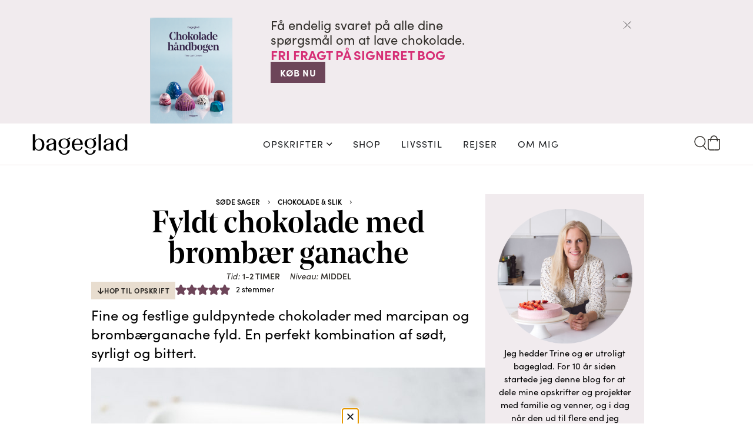

--- FILE ---
content_type: text/html; charset=UTF-8
request_url: https://bageglad.dk/fyldt-chokolade-med-brombaer-ganache/
body_size: 49382
content:
<!doctype html><html lang="da-DK" prefix="og: http://ogp.me/ns#"><head><meta charset="UTF-8"><link rel="preconnect" href="https://use.typekit.net" /><link rel="preconnect" href="https://p.typekit.net/" /><link rel="preconnect" href="https://s.w.org" /><link rel="preconnect" href="https://bageglad.dk" /><link data-optimized="2" rel="stylesheet" href="https://bageglad.dk/wp-content/litespeed/css/1/4b090e5d75bd42929d29e4fb67b1bc80.css?ver=6b70c" /><meta name="viewport" content="width=device-width, initial-scale=1"><link rel="profile" href="https://gmpg.org/xfn/11"><meta name='robots' content='index, follow, max-image-preview:large, max-snippet:-1, max-video-preview:-1' /><style>img:is([sizes="auto" i], [sizes^="auto," i]) { contain-intrinsic-size: 3000px 1500px }</style><link rel="preconnect" href="https://use.typekit.net" crossorigin><link rel="preconnect" href="https://p.typekit.net" crossorigin><link rel="preload"
href="https://use.typekit.net/lgn8bjh.css"
as="style"
onload="this.onload=null;this.rel='stylesheet'"><link rel="preload"
href="https://p.typekit.net/p.css?s=1&#038;k=lgn8bjh&#038;ht=tk&#038;f=24537.24538.24539.24540.24543.24544.24545.24546.24547.24548.24549.24552&#038;a=67316049&#038;app=typekit&#038;e=css"
as="style"
onload="this.onload=null;this.rel='stylesheet'">
<noscript><link rel="stylesheet" href="https://use.typekit.net/lgn8bjh.css"><link rel="stylesheet" href="https://p.typekit.net/p.css?s=1&#038;k=lgn8bjh&#038;ht=tk&#038;f=24537.24538.24539.24540.24543.24544.24545.24546.24547.24548.24549.24552&#038;a=67316049&#038;app=typekit&#038;e=css">
</noscript><meta property="og:image" content="https://bageglad.dk/wp-content/uploads/2020/12/fyldt-chokolade-brombaer-ganache-min.jpg" /><meta property="og:image:secure_url" content="https://bageglad.dk/wp-content/uploads/2020/12/fyldt-chokolade-brombaer-ganache-min.jpg" /><meta property="og:image:width" content="670" /><meta property="og:image:height" content="1005" /><meta name="twitter:image" content="https://bageglad.dk/wp-content/uploads/2020/12/fyldt-chokolade-brombaer-ganache-min.jpg" /><title>Fyldt chokolade med brombær ganache</title><meta name="description" content="Konfekt med marcipan og brombær ganache. Sødt, syrligt og bittert, fantastisk konfekt opskrift. Superlækre fyldte chokolader med ganache." /><link rel="canonical" href="https://bageglad.dk/fyldt-chokolade-med-brombaer-ganache/" /><meta property="og:locale" content="da_DK" /><meta property="og:type" content="recipe" /><meta property="og:title" content="Fyldt chokolade med brombær ganache" /><meta property="og:description" content="Konfekt med marcipan og brombær ganache. Sødt, syrligt og bittert, fantastisk konfekt opskrift. Superlækre fyldte chokolader med ganache." /><meta property="og:url" content="https://bageglad.dk/fyldt-chokolade-med-brombaer-ganache/" /><meta property="og:site_name" content="bageglad.dk" /><meta property="article:published_time" content="2020-12-10T20:55:27+00:00" /><meta property="article:modified_time" content="2026-01-18T16:24:27+00:00" /><meta name="author" content="Trine" /><meta name="twitter:card" content="summary_large_image" /><meta name="twitter:title" content="Fyldt chokolade med brombær ganache" /><meta name="twitter:description" content="Konfekt med marcipan og brombær ganache. Sødt, syrligt og bittert, fantastisk konfekt opskrift. Superlækre fyldte chokolader med ganache." /><meta name="twitter:label1" content="Skrevet af" /><meta name="twitter:data1" content="Trine" /><meta name="twitter:label2" content="Estimeret læsetid" /><meta name="twitter:data2" content="4 minutter" /> <script type="application/ld+json" class="yoast-schema-graph">{"@context":"https://schema.org","@graph":[{"@type":"Article","@id":"https://bageglad.dk/fyldt-chokolade-med-brombaer-ganache/#article","isPartOf":{"@id":"https://bageglad.dk/fyldt-chokolade-med-brombaer-ganache/"},"author":{"name":"Trine","@id":"https://bageglad.dk/#/schema/person/47ba91d4bf524987ba3ee90d199d7381"},"headline":"Fyldt chokolade med brombær ganache","datePublished":"2020-12-10T20:55:27+00:00","dateModified":"2026-01-18T16:24:27+00:00","wordCount":845,"commentCount":3,"publisher":{"@id":"https://bageglad.dk/#organization"},"image":{"@id":"https://bageglad.dk/fyldt-chokolade-med-brombaer-ganache/#primaryimage"},"thumbnailUrl":"https://bageglad.dk/wp-content/uploads/2020/12/fyldt-chokolade-brombaer-ganache-min.jpg","keywords":["Brombær","Chokolade","Mandel"],"articleSection":["Alle indlæg","Alle opskrifter","Chokolade &amp; slik","Fyldt chokolade","Jul","Nytår","Søde sager"],"inLanguage":"da-DK","potentialAction":[{"@type":"CommentAction","name":"Comment","target":["https://bageglad.dk/fyldt-chokolade-med-brombaer-ganache/#respond"]}]},{"@type":"WebPage","@id":"https://bageglad.dk/fyldt-chokolade-med-brombaer-ganache/","url":"https://bageglad.dk/fyldt-chokolade-med-brombaer-ganache/","name":"Fyldt chokolade med brombær ganache","isPartOf":{"@id":"https://bageglad.dk/#website"},"primaryImageOfPage":{"@id":"https://bageglad.dk/fyldt-chokolade-med-brombaer-ganache/#primaryimage"},"image":{"@id":"https://bageglad.dk/fyldt-chokolade-med-brombaer-ganache/#primaryimage"},"thumbnailUrl":"https://bageglad.dk/wp-content/uploads/2020/12/fyldt-chokolade-brombaer-ganache-min.jpg","datePublished":"2020-12-10T20:55:27+00:00","dateModified":"2026-01-18T16:24:27+00:00","description":"Konfekt med marcipan og brombær ganache. Sødt, syrligt og bittert, fantastisk konfekt opskrift. Superlækre fyldte chokolader med ganache.","breadcrumb":{"@id":"https://bageglad.dk/fyldt-chokolade-med-brombaer-ganache/#breadcrumb"},"inLanguage":"da-DK","potentialAction":[{"@type":"ReadAction","target":["https://bageglad.dk/fyldt-chokolade-med-brombaer-ganache/"]}]},{"@type":"ImageObject","inLanguage":"da-DK","@id":"https://bageglad.dk/fyldt-chokolade-med-brombaer-ganache/#primaryimage","url":"https://bageglad.dk/wp-content/uploads/2020/12/fyldt-chokolade-brombaer-ganache-min.jpg","contentUrl":"https://bageglad.dk/wp-content/uploads/2020/12/fyldt-chokolade-brombaer-ganache-min.jpg","width":670,"height":1005,"caption":"Fyldt chokolade med brombær ganache"},{"@type":"BreadcrumbList","@id":"https://bageglad.dk/fyldt-chokolade-med-brombaer-ganache/#breadcrumb","itemListElement":[{"@type":"ListItem","position":1,"name":"Forside","item":"https://bageglad.dk/"},{"@type":"ListItem","position":2,"name":"Alle opskrifter","item":"https://bageglad.dk/opskrifter/"},{"@type":"ListItem","position":3,"name":"Søde sager","item":"https://bageglad.dk/opskrifter/soede-sager/"},{"@type":"ListItem","position":4,"name":"Chokolade &amp; slik","item":"https://bageglad.dk/opskrifter/soede-sager/chokolade-slik/"},{"@type":"ListItem","position":5,"name":"Fyldt chokolade med brombær ganache"}]},{"@type":"WebSite","@id":"https://bageglad.dk/#website","url":"https://bageglad.dk/","name":"bageglad.dk","description":"Madblog med nemme og gode opskrifter","publisher":{"@id":"https://bageglad.dk/#organization"},"potentialAction":[{"@type":"SearchAction","target":{"@type":"EntryPoint","urlTemplate":"https://bageglad.dk/?s={search_term_string}"},"query-input":{"@type":"PropertyValueSpecification","valueRequired":true,"valueName":"search_term_string"}}],"inLanguage":"da-DK"},{"@type":"Organization","@id":"https://bageglad.dk/#organization","name":"bageglad.dk","url":"https://bageglad.dk/","logo":{"@type":"ImageObject","inLanguage":"da-DK","@id":"https://bageglad.dk/#/schema/logo/image/","url":"https://bageglad.dk/wp-content/uploads/2024/07/Bageglad-logo-RGB-pos.svg","contentUrl":"https://bageglad.dk/wp-content/uploads/2024/07/Bageglad-logo-RGB-pos.svg","caption":"bageglad.dk"},"image":{"@id":"https://bageglad.dk/#/schema/logo/image/"}},{"@type":"Person","@id":"https://bageglad.dk/#/schema/person/47ba91d4bf524987ba3ee90d199d7381","name":"Trine","url":"https://bageglad.dk/author/tjuel/"},{"@type":"Recipe","name":"Fyldt chokolade med brombær ganache","author":{"@id":"https://bageglad.dk/#/schema/person/47ba91d4bf524987ba3ee90d199d7381"},"description":"Fine og festlige guldpyntede chokolader med marcipan og brombærganache fyld. En perfekt kombination af sødt, syrligt og bittert.","datePublished":"2020-12-10T22:55:27+00:00","image":["https://bageglad.dk/wp-content/uploads/2020/12/fyldt-chokolade-brombaer-ganache-min.jpg","https://bageglad.dk/wp-content/uploads/2020/12/fyldt-chokolade-brombaer-ganache-min-500x500.jpg","https://bageglad.dk/wp-content/uploads/2020/12/fyldt-chokolade-brombaer-ganache-min-500x375.jpg","https://bageglad.dk/wp-content/uploads/2020/12/fyldt-chokolade-brombaer-ganache-min-480x270.jpg"],"recipeYield":["12","12 stk"],"totalTime":"PT90M","recipeIngredient":["250 g god mørk chokolade","Guldfarvet kakaosmør ((valgfrit))","150 g brombær ((friske eller frosne))","1 spsk vand","75 g hvid chokolade","1/2 dl piskefløde","20 g marcipan ((cirka))"],"recipeInstructions":[{"@type":"HowToSection","name":"Chokoladeskaller:","itemListElement":[{"@type":"HowToStep","text":"Farv chokoladeformen med guldfarvet kakaosmør, hvis dette ønskes.","name":"Farv chokoladeformen med guldfarvet kakaosmør, hvis dette ønskes.","url":"https://bageglad.dk/fyldt-chokolade-med-brombaer-ganache/#wprm-recipe-25518-step-0-0"},{"@type":"HowToStep","text":"Smelt og temperer 175 gram af den mørke chokolade. Følg evt. vores guide til at tempere chokolade hvis du ikke har prøvet det før.","name":"Smelt og temperer 175 gram af den mørke chokolade. Følg evt. vores guide til at tempere chokolade hvis du ikke har prøvet det før.","url":"https://bageglad.dk/fyldt-chokolade-med-brombaer-ganache/#wprm-recipe-25518-step-0-1"},{"@type":"HowToStep","text":"Fyld 12 huller i chokoladeformen med tempereret mørk chokolade. Bank chokoladeformen på bordet så eventuelle luftbobler fjernes. Vend bunden i vejret på formen og bank den overskydende chokolade ud på et stykke bagepapir. Skrab langs toppen af chokoladeformen med en paletkniv, så der kun er chokolade i hullerne. Lad den overskydende chokolade størkne helt på bagepapiret, så kan du bruge det igen en anden gang. Lad chokoladeskallerne størkne helt i køleskabet.","name":"Fyld 12 huller i chokoladeformen med tempereret mørk chokolade. Bank chokoladeformen på bordet så eventuelle luftbobler fjernes. Vend bunden i vejret på formen og bank den overskydende chokolade ud på et stykke bagepapir. Skrab langs toppen af chokoladeformen med en paletkniv, så der kun er chokolade i hullerne. Lad den overskydende chokolade størkne helt på bagepapiret, så kan du bruge det igen en anden gang. Lad chokoladeskallerne størkne helt i køleskabet.","url":"https://bageglad.dk/fyldt-chokolade-med-brombaer-ganache/#wprm-recipe-25518-step-0-2"}]},{"@type":"HowToSection","name":"Brombær ganache:","itemListElement":[{"@type":"HowToStep","text":"Kom brombær i en lille gryde med vandet. Lad det koge op og kog i cirka 5 minutter. Kom grydens indhold i et smalt glas og stavblend. Sigt kernerne fra.","name":"Kom brombær i en lille gryde med vandet. Lad det koge op og kog i cirka 5 minutter. Kom grydens indhold i et smalt glas og stavblend. Sigt kernerne fra.","url":"https://bageglad.dk/fyldt-chokolade-med-brombaer-ganache/#wprm-recipe-25518-step-1-0"},{"@type":"HowToStep","text":"Kom hvid chokolade i en skål. Kom piskefløden i en lille gryde og varm det op under omrøring til lige inden kogepunktet.","name":"Kom hvid chokolade i en skål. Kom piskefløden i en lille gryde og varm det op under omrøring til lige inden kogepunktet.","url":"https://bageglad.dk/fyldt-chokolade-med-brombaer-ganache/#wprm-recipe-25518-step-1-1"},{"@type":"HowToStep","text":"Hæld piskefløden over chokoladen og lad det stå i et par minutter inden blandingen røres sammen til en ensartet ganache. Tilsæt brombærsaften til ganachen og rør rundt til farven er ensartet. Ganachen vil virke tynd men tyknes når den køler af.","name":"Hæld piskefløden over chokoladen og lad det stå i et par minutter inden blandingen røres sammen til en ensartet ganache. Tilsæt brombærsaften til ganachen og rør rundt til farven er ensartet. Ganachen vil virke tynd men tyknes når den køler af.","url":"https://bageglad.dk/fyldt-chokolade-med-brombaer-ganache/#wprm-recipe-25518-step-1-2"},{"@type":"HowToStep","text":"Lad ganachen køle af til lunken inden den kommes i en sprøjtepose.","name":"Lad ganachen køle af til lunken inden den kommes i en sprøjtepose.","url":"https://bageglad.dk/fyldt-chokolade-med-brombaer-ganache/#wprm-recipe-25518-step-1-3"}]},{"@type":"HowToSection","name":"Fyld i chokoladen:","itemListElement":[{"@type":"HowToStep","text":"Fyld hullerne i chokoladeformen halvvejs op med marcipan. Pres det godt ned i så skallen fyldes helt ud.","name":"Fyld hullerne i chokoladeformen halvvejs op med marcipan. Pres det godt ned i så skallen fyldes helt ud.","url":"https://bageglad.dk/fyldt-chokolade-med-brombaer-ganache/#wprm-recipe-25518-step-2-0"},{"@type":"HowToStep","text":"Klip et lille hul i sprøjteposen med brombærganache og sprøjt ganache i hullerne så de fyldes næsten helt op - der skal dog være plads til et låg (bund) af chokolade.","name":"Klip et lille hul i sprøjteposen med brombærganache og sprøjt ganache i hullerne så de fyldes næsten helt op - der skal dog være plads til et låg (bund) af chokolade.","url":"https://bageglad.dk/fyldt-chokolade-med-brombaer-ganache/#wprm-recipe-25518-step-2-1"},{"@type":"HowToStep","text":"Smelt og temperer den resterende chokolade. Temperer evt. en større mængde hvis du ikke har prøvet det før, så er det nemmere (overskydende chokolade kan altid gemmes og bruges igen). Fyld resten af hullerne op med chokolade og skrab med en paletkniv langs toppen af chokoladeformen, så der kun er chokolade i hullerne.","name":"Smelt og temperer den resterende chokolade. Temperer evt. en større mængde hvis du ikke har prøvet det før, så er det nemmere (overskydende chokolade kan altid gemmes og bruges igen). Fyld resten af hullerne op med chokolade og skrab med en paletkniv langs toppen af chokoladeformen, så der kun er chokolade i hullerne.","url":"https://bageglad.dk/fyldt-chokolade-med-brombaer-ganache/#wprm-recipe-25518-step-2-2"},{"@type":"HowToStep","text":"Lad chokoladerne størkne helt i køleskabet og vend så bunden i vejret på formen og bank chokoladerne ud.","name":"Lad chokoladerne størkne helt i køleskabet og vend så bunden i vejret på formen og bank chokoladerne ud.","url":"https://bageglad.dk/fyldt-chokolade-med-brombaer-ganache/#wprm-recipe-25518-step-2-3"}]}],"aggregateRating":{"@type":"AggregateRating","ratingValue":"5","ratingCount":"2"},"@id":"https://bageglad.dk/fyldt-chokolade-med-brombaer-ganache/#recipe","isPartOf":{"@id":"https://bageglad.dk/fyldt-chokolade-med-brombaer-ganache/#article"},"mainEntityOfPage":"https://bageglad.dk/fyldt-chokolade-med-brombaer-ganache/"}]}</script> <link rel='dns-prefetch' href='//s.w.org' /><link rel='dns-prefetch' href='//use.typekit.net' /><link rel='dns-prefetch' href='//bageglad.dk' /><link rel='dns-prefetch' href='//p.typekit.net' /><link rel="alternate" type="application/rss+xml" title="bageglad.dk &raquo; Feed" href="https://bageglad.dk/feed/" /><link rel="alternate" type="application/rss+xml" title="bageglad.dk &raquo;-kommentar-feed" href="https://bageglad.dk/comments/feed/" /><link rel="alternate" type="application/rss+xml" title="bageglad.dk &raquo; Fyldt chokolade med brombær ganache-kommentar-feed" href="https://bageglad.dk/fyldt-chokolade-med-brombaer-ganache/feed/" /> <script>window._wpemojiSettings = {"baseUrl":"https:\/\/s.w.org\/images\/core\/emoji\/16.0.1\/72x72\/","ext":".png","svgUrl":"https:\/\/s.w.org\/images\/core\/emoji\/16.0.1\/svg\/","svgExt":".svg","source":{"concatemoji":"https:\/\/bageglad.dk\/wp-includes\/js\/wp-emoji-release.min.js?ver=6.8.3"}};
/*! This file is auto-generated */
!function(s,n){var o,i,e;function c(e){try{var t={supportTests:e,timestamp:(new Date).valueOf()};sessionStorage.setItem(o,JSON.stringify(t))}catch(e){}}function p(e,t,n){e.clearRect(0,0,e.canvas.width,e.canvas.height),e.fillText(t,0,0);var t=new Uint32Array(e.getImageData(0,0,e.canvas.width,e.canvas.height).data),a=(e.clearRect(0,0,e.canvas.width,e.canvas.height),e.fillText(n,0,0),new Uint32Array(e.getImageData(0,0,e.canvas.width,e.canvas.height).data));return t.every(function(e,t){return e===a[t]})}function u(e,t){e.clearRect(0,0,e.canvas.width,e.canvas.height),e.fillText(t,0,0);for(var n=e.getImageData(16,16,1,1),a=0;a<n.data.length;a++)if(0!==n.data[a])return!1;return!0}function f(e,t,n,a){switch(t){case"flag":return n(e,"\ud83c\udff3\ufe0f\u200d\u26a7\ufe0f","\ud83c\udff3\ufe0f\u200b\u26a7\ufe0f")?!1:!n(e,"\ud83c\udde8\ud83c\uddf6","\ud83c\udde8\u200b\ud83c\uddf6")&&!n(e,"\ud83c\udff4\udb40\udc67\udb40\udc62\udb40\udc65\udb40\udc6e\udb40\udc67\udb40\udc7f","\ud83c\udff4\u200b\udb40\udc67\u200b\udb40\udc62\u200b\udb40\udc65\u200b\udb40\udc6e\u200b\udb40\udc67\u200b\udb40\udc7f");case"emoji":return!a(e,"\ud83e\udedf")}return!1}function g(e,t,n,a){var r="undefined"!=typeof WorkerGlobalScope&&self instanceof WorkerGlobalScope?new OffscreenCanvas(300,150):s.createElement("canvas"),o=r.getContext("2d",{willReadFrequently:!0}),i=(o.textBaseline="top",o.font="600 32px Arial",{});return e.forEach(function(e){i[e]=t(o,e,n,a)}),i}function t(e){var t=s.createElement("script");t.src=e,t.defer=!0,s.head.appendChild(t)}"undefined"!=typeof Promise&&(o="wpEmojiSettingsSupports",i=["flag","emoji"],n.supports={everything:!0,everythingExceptFlag:!0},e=new Promise(function(e){s.addEventListener("DOMContentLoaded",e,{once:!0})}),new Promise(function(t){var n=function(){try{var e=JSON.parse(sessionStorage.getItem(o));if("object"==typeof e&&"number"==typeof e.timestamp&&(new Date).valueOf()<e.timestamp+604800&&"object"==typeof e.supportTests)return e.supportTests}catch(e){}return null}();if(!n){if("undefined"!=typeof Worker&&"undefined"!=typeof OffscreenCanvas&&"undefined"!=typeof URL&&URL.createObjectURL&&"undefined"!=typeof Blob)try{var e="postMessage("+g.toString()+"("+[JSON.stringify(i),f.toString(),p.toString(),u.toString()].join(",")+"));",a=new Blob([e],{type:"text/javascript"}),r=new Worker(URL.createObjectURL(a),{name:"wpTestEmojiSupports"});return void(r.onmessage=function(e){c(n=e.data),r.terminate(),t(n)})}catch(e){}c(n=g(i,f,p,u))}t(n)}).then(function(e){for(var t in e)n.supports[t]=e[t],n.supports.everything=n.supports.everything&&n.supports[t],"flag"!==t&&(n.supports.everythingExceptFlag=n.supports.everythingExceptFlag&&n.supports[t]);n.supports.everythingExceptFlag=n.supports.everythingExceptFlag&&!n.supports.flag,n.DOMReady=!1,n.readyCallback=function(){n.DOMReady=!0}}).then(function(){return e}).then(function(){var e;n.supports.everything||(n.readyCallback(),(e=n.source||{}).concatemoji?t(e.concatemoji):e.wpemoji&&e.twemoji&&(t(e.twemoji),t(e.wpemoji)))}))}((window,document),window._wpemojiSettings);</script> <script id="bageg-ready">window.advanced_ads_ready=function(e,a){a=a||"complete";var d=function(e){return"interactive"===a?"loading"!==e:"complete"===e};d(document.readyState)?e():document.addEventListener("readystatechange",(function(a){d(a.target.readyState)&&e()}),{once:"interactive"===a})},window.advanced_ads_ready_queue=window.advanced_ads_ready_queue||[];</script> <link rel="stylesheet" type="text/css" href="https://use.typekit.net/lgn8bjh.css"><style id='wp-emoji-styles-inline-css'>img.wp-smiley, img.emoji {
		display: inline !important;
		border: none !important;
		box-shadow: none !important;
		height: 1em !important;
		width: 1em !important;
		margin: 0 0.07em !important;
		vertical-align: -0.1em !important;
		background: none !important;
		padding: 0 !important;
	}</style><style id='global-styles-inline-css'>:root{--wp--preset--aspect-ratio--square: 1;--wp--preset--aspect-ratio--4-3: 4/3;--wp--preset--aspect-ratio--3-4: 3/4;--wp--preset--aspect-ratio--3-2: 3/2;--wp--preset--aspect-ratio--2-3: 2/3;--wp--preset--aspect-ratio--16-9: 16/9;--wp--preset--aspect-ratio--9-16: 9/16;--wp--preset--color--black: #000000;--wp--preset--color--cyan-bluish-gray: #abb8c3;--wp--preset--color--white: #ffffff;--wp--preset--color--pale-pink: #f78da7;--wp--preset--color--vivid-red: #cf2e2e;--wp--preset--color--luminous-vivid-orange: #ff6900;--wp--preset--color--luminous-vivid-amber: #fcb900;--wp--preset--color--light-green-cyan: #7bdcb5;--wp--preset--color--vivid-green-cyan: #00d084;--wp--preset--color--pale-cyan-blue: #8ed1fc;--wp--preset--color--vivid-cyan-blue: #0693e3;--wp--preset--color--vivid-purple: #9b51e0;--wp--preset--gradient--vivid-cyan-blue-to-vivid-purple: linear-gradient(135deg,rgba(6,147,227,1) 0%,rgb(155,81,224) 100%);--wp--preset--gradient--light-green-cyan-to-vivid-green-cyan: linear-gradient(135deg,rgb(122,220,180) 0%,rgb(0,208,130) 100%);--wp--preset--gradient--luminous-vivid-amber-to-luminous-vivid-orange: linear-gradient(135deg,rgba(252,185,0,1) 0%,rgba(255,105,0,1) 100%);--wp--preset--gradient--luminous-vivid-orange-to-vivid-red: linear-gradient(135deg,rgba(255,105,0,1) 0%,rgb(207,46,46) 100%);--wp--preset--gradient--very-light-gray-to-cyan-bluish-gray: linear-gradient(135deg,rgb(238,238,238) 0%,rgb(169,184,195) 100%);--wp--preset--gradient--cool-to-warm-spectrum: linear-gradient(135deg,rgb(74,234,220) 0%,rgb(151,120,209) 20%,rgb(207,42,186) 40%,rgb(238,44,130) 60%,rgb(251,105,98) 80%,rgb(254,248,76) 100%);--wp--preset--gradient--blush-light-purple: linear-gradient(135deg,rgb(255,206,236) 0%,rgb(152,150,240) 100%);--wp--preset--gradient--blush-bordeaux: linear-gradient(135deg,rgb(254,205,165) 0%,rgb(254,45,45) 50%,rgb(107,0,62) 100%);--wp--preset--gradient--luminous-dusk: linear-gradient(135deg,rgb(255,203,112) 0%,rgb(199,81,192) 50%,rgb(65,88,208) 100%);--wp--preset--gradient--pale-ocean: linear-gradient(135deg,rgb(255,245,203) 0%,rgb(182,227,212) 50%,rgb(51,167,181) 100%);--wp--preset--gradient--electric-grass: linear-gradient(135deg,rgb(202,248,128) 0%,rgb(113,206,126) 100%);--wp--preset--gradient--midnight: linear-gradient(135deg,rgb(2,3,129) 0%,rgb(40,116,252) 100%);--wp--preset--font-size--small: 13px;--wp--preset--font-size--medium: 20px;--wp--preset--font-size--large: 36px;--wp--preset--font-size--x-large: 42px;--wp--preset--spacing--20: 0.44rem;--wp--preset--spacing--30: 0.67rem;--wp--preset--spacing--40: 1rem;--wp--preset--spacing--50: 1.5rem;--wp--preset--spacing--60: 2.25rem;--wp--preset--spacing--70: 3.38rem;--wp--preset--spacing--80: 5.06rem;--wp--preset--shadow--natural: 6px 6px 9px rgba(0, 0, 0, 0.2);--wp--preset--shadow--deep: 12px 12px 50px rgba(0, 0, 0, 0.4);--wp--preset--shadow--sharp: 6px 6px 0px rgba(0, 0, 0, 0.2);--wp--preset--shadow--outlined: 6px 6px 0px -3px rgba(255, 255, 255, 1), 6px 6px rgba(0, 0, 0, 1);--wp--preset--shadow--crisp: 6px 6px 0px rgba(0, 0, 0, 1);}:root { --wp--style--global--content-size: 800px;--wp--style--global--wide-size: 1200px; }:where(body) { margin: 0; }.wp-site-blocks > .alignleft { float: left; margin-right: 2em; }.wp-site-blocks > .alignright { float: right; margin-left: 2em; }.wp-site-blocks > .aligncenter { justify-content: center; margin-left: auto; margin-right: auto; }:where(.wp-site-blocks) > * { margin-block-start: 24px; margin-block-end: 0; }:where(.wp-site-blocks) > :first-child { margin-block-start: 0; }:where(.wp-site-blocks) > :last-child { margin-block-end: 0; }:root { --wp--style--block-gap: 24px; }:root :where(.is-layout-flow) > :first-child{margin-block-start: 0;}:root :where(.is-layout-flow) > :last-child{margin-block-end: 0;}:root :where(.is-layout-flow) > *{margin-block-start: 24px;margin-block-end: 0;}:root :where(.is-layout-constrained) > :first-child{margin-block-start: 0;}:root :where(.is-layout-constrained) > :last-child{margin-block-end: 0;}:root :where(.is-layout-constrained) > *{margin-block-start: 24px;margin-block-end: 0;}:root :where(.is-layout-flex){gap: 24px;}:root :where(.is-layout-grid){gap: 24px;}.is-layout-flow > .alignleft{float: left;margin-inline-start: 0;margin-inline-end: 2em;}.is-layout-flow > .alignright{float: right;margin-inline-start: 2em;margin-inline-end: 0;}.is-layout-flow > .aligncenter{margin-left: auto !important;margin-right: auto !important;}.is-layout-constrained > .alignleft{float: left;margin-inline-start: 0;margin-inline-end: 2em;}.is-layout-constrained > .alignright{float: right;margin-inline-start: 2em;margin-inline-end: 0;}.is-layout-constrained > .aligncenter{margin-left: auto !important;margin-right: auto !important;}.is-layout-constrained > :where(:not(.alignleft):not(.alignright):not(.alignfull)){max-width: var(--wp--style--global--content-size);margin-left: auto !important;margin-right: auto !important;}.is-layout-constrained > .alignwide{max-width: var(--wp--style--global--wide-size);}body .is-layout-flex{display: flex;}.is-layout-flex{flex-wrap: wrap;align-items: center;}.is-layout-flex > :is(*, div){margin: 0;}body .is-layout-grid{display: grid;}.is-layout-grid > :is(*, div){margin: 0;}body{padding-top: 0px;padding-right: 0px;padding-bottom: 0px;padding-left: 0px;}a:where(:not(.wp-element-button)){text-decoration: underline;}:root :where(.wp-element-button, .wp-block-button__link){background-color: #32373c;border-width: 0;color: #fff;font-family: inherit;font-size: inherit;line-height: inherit;padding: calc(0.667em + 2px) calc(1.333em + 2px);text-decoration: none;}.has-black-color{color: var(--wp--preset--color--black) !important;}.has-cyan-bluish-gray-color{color: var(--wp--preset--color--cyan-bluish-gray) !important;}.has-white-color{color: var(--wp--preset--color--white) !important;}.has-pale-pink-color{color: var(--wp--preset--color--pale-pink) !important;}.has-vivid-red-color{color: var(--wp--preset--color--vivid-red) !important;}.has-luminous-vivid-orange-color{color: var(--wp--preset--color--luminous-vivid-orange) !important;}.has-luminous-vivid-amber-color{color: var(--wp--preset--color--luminous-vivid-amber) !important;}.has-light-green-cyan-color{color: var(--wp--preset--color--light-green-cyan) !important;}.has-vivid-green-cyan-color{color: var(--wp--preset--color--vivid-green-cyan) !important;}.has-pale-cyan-blue-color{color: var(--wp--preset--color--pale-cyan-blue) !important;}.has-vivid-cyan-blue-color{color: var(--wp--preset--color--vivid-cyan-blue) !important;}.has-vivid-purple-color{color: var(--wp--preset--color--vivid-purple) !important;}.has-black-background-color{background-color: var(--wp--preset--color--black) !important;}.has-cyan-bluish-gray-background-color{background-color: var(--wp--preset--color--cyan-bluish-gray) !important;}.has-white-background-color{background-color: var(--wp--preset--color--white) !important;}.has-pale-pink-background-color{background-color: var(--wp--preset--color--pale-pink) !important;}.has-vivid-red-background-color{background-color: var(--wp--preset--color--vivid-red) !important;}.has-luminous-vivid-orange-background-color{background-color: var(--wp--preset--color--luminous-vivid-orange) !important;}.has-luminous-vivid-amber-background-color{background-color: var(--wp--preset--color--luminous-vivid-amber) !important;}.has-light-green-cyan-background-color{background-color: var(--wp--preset--color--light-green-cyan) !important;}.has-vivid-green-cyan-background-color{background-color: var(--wp--preset--color--vivid-green-cyan) !important;}.has-pale-cyan-blue-background-color{background-color: var(--wp--preset--color--pale-cyan-blue) !important;}.has-vivid-cyan-blue-background-color{background-color: var(--wp--preset--color--vivid-cyan-blue) !important;}.has-vivid-purple-background-color{background-color: var(--wp--preset--color--vivid-purple) !important;}.has-black-border-color{border-color: var(--wp--preset--color--black) !important;}.has-cyan-bluish-gray-border-color{border-color: var(--wp--preset--color--cyan-bluish-gray) !important;}.has-white-border-color{border-color: var(--wp--preset--color--white) !important;}.has-pale-pink-border-color{border-color: var(--wp--preset--color--pale-pink) !important;}.has-vivid-red-border-color{border-color: var(--wp--preset--color--vivid-red) !important;}.has-luminous-vivid-orange-border-color{border-color: var(--wp--preset--color--luminous-vivid-orange) !important;}.has-luminous-vivid-amber-border-color{border-color: var(--wp--preset--color--luminous-vivid-amber) !important;}.has-light-green-cyan-border-color{border-color: var(--wp--preset--color--light-green-cyan) !important;}.has-vivid-green-cyan-border-color{border-color: var(--wp--preset--color--vivid-green-cyan) !important;}.has-pale-cyan-blue-border-color{border-color: var(--wp--preset--color--pale-cyan-blue) !important;}.has-vivid-cyan-blue-border-color{border-color: var(--wp--preset--color--vivid-cyan-blue) !important;}.has-vivid-purple-border-color{border-color: var(--wp--preset--color--vivid-purple) !important;}.has-vivid-cyan-blue-to-vivid-purple-gradient-background{background: var(--wp--preset--gradient--vivid-cyan-blue-to-vivid-purple) !important;}.has-light-green-cyan-to-vivid-green-cyan-gradient-background{background: var(--wp--preset--gradient--light-green-cyan-to-vivid-green-cyan) !important;}.has-luminous-vivid-amber-to-luminous-vivid-orange-gradient-background{background: var(--wp--preset--gradient--luminous-vivid-amber-to-luminous-vivid-orange) !important;}.has-luminous-vivid-orange-to-vivid-red-gradient-background{background: var(--wp--preset--gradient--luminous-vivid-orange-to-vivid-red) !important;}.has-very-light-gray-to-cyan-bluish-gray-gradient-background{background: var(--wp--preset--gradient--very-light-gray-to-cyan-bluish-gray) !important;}.has-cool-to-warm-spectrum-gradient-background{background: var(--wp--preset--gradient--cool-to-warm-spectrum) !important;}.has-blush-light-purple-gradient-background{background: var(--wp--preset--gradient--blush-light-purple) !important;}.has-blush-bordeaux-gradient-background{background: var(--wp--preset--gradient--blush-bordeaux) !important;}.has-luminous-dusk-gradient-background{background: var(--wp--preset--gradient--luminous-dusk) !important;}.has-pale-ocean-gradient-background{background: var(--wp--preset--gradient--pale-ocean) !important;}.has-electric-grass-gradient-background{background: var(--wp--preset--gradient--electric-grass) !important;}.has-midnight-gradient-background{background: var(--wp--preset--gradient--midnight) !important;}.has-small-font-size{font-size: var(--wp--preset--font-size--small) !important;}.has-medium-font-size{font-size: var(--wp--preset--font-size--medium) !important;}.has-large-font-size{font-size: var(--wp--preset--font-size--large) !important;}.has-x-large-font-size{font-size: var(--wp--preset--font-size--x-large) !important;}
:root :where(.wp-block-pullquote){font-size: 1.5em;line-height: 1.6;}</style><style id='woocommerce-inline-inline-css'>.woocommerce form .form-row .required { visibility: visible; }</style><style id='easy-social-share-buttons-inline-css'>.essb_links_list .single-post .elementor-widget-theme-post-content ul, .single-post .elementor-widget-theme-post-content ol { padding-inline-start: 0px !important; }.essb_links .essb_link_mastodon { --essb-network: #6364ff;}.essb_links.essb_share .essb_link_facebook a{background-color:#d62e75!important;color:#ffffff!important;}.essb_links.essb_share .essb_link_facebook a:hover, .essb_links .essb_link_facebook a:focus{background-color:#6d4559!important;color:#ffffff!important;}.essb_links.essb_share .essb_link_facebook_like a{background-color:#d62e75!important;color:#ffffff!important;}.essb_links.essb_share .essb_link_facebook_like a:hover, .essb_links .essb_link_facebook_like a:focus{background-color:#6d4559!important;color:#ffffff!important;}.essb_links.essb_share .essb_link_twitter a{background-color:#d62e75!important;color:#ffffff!important;}.essb_links.essb_share .essb_link_twitter a:hover, .essb_links .essb_link_twitter a:focus{background-color:#6d4559!important;color:#ffffff!important;}.essb_links.essb_share .essb_link_pinterest a{background-color:#d62e75!important;color:#ffffff!important;}.essb_links.essb_share .essb_link_pinterest a:hover, .essb_links .essb_link_pinterest a:focus{background-color:#6d4559!important;color:#ffffff!important;}.essb_links.essb_share .essb_link_linkedin a{background-color:#d62e75!important;color:#ffffff!important;}.essb_links.essb_share .essb_link_linkedin a:hover, .essb_links .essb_link_linkedin a:focus{background-color:#6d4559!important;color:#ffffff!important;}.essb_links.essb_share .essb_link_digg a{background-color:#d62e75!important;color:#ffffff!important;}.essb_links.essb_share .essb_link_digg a:hover, .essb_links .essb_link_digg a:focus{background-color:#6d4559!important;color:#ffffff!important;}.essb_links.essb_share .essb_link_tumblr a{background-color:#d62e75!important;color:#ffffff!important;}.essb_links.essb_share .essb_link_tumblr a:hover, .essb_links .essb_link_tumblr a:focus{background-color:#6d4559!important;color:#ffffff!important;}.essb_links.essb_share .essb_link_vk a{background-color:#d62e75!important;color:#ffffff!important;}.essb_links.essb_share .essb_link_vk a:hover, .essb_links .essb_link_vk a:focus{background-color:#6d4559!important;color:#ffffff!important;}.essb_links.essb_share .essb_link_print a{background-color:#d62e75!important;color:#ffffff!important;}.essb_links.essb_share .essb_link_print a:hover, .essb_links .essb_link_print a:focus{background-color:#6d4559!important;color:#ffffff!important;}.essb_links.essb_share .essb_link_mail a{background-color:#d62e75!important;color:#ffffff!important;}.essb_links.essb_share .essb_link_mail a:hover, .essb_links .essb_link_mail a:focus{background-color:#6d4559!important;color:#ffffff!important;}.essb_links.essb_share .essb_link_reddit a{background-color:#d62e75!important;color:#ffffff!important;}.essb_links.essb_share .essb_link_reddit a:hover, .essb_links .essb_link_reddit a:focus{background-color:#6d4559!important;color:#ffffff!important;}.essb_links.essb_share .essb_link_buffer a{background-color:#d62e75!important;color:#ffffff!important;}.essb_links.essb_share .essb_link_buffer a:hover, .essb_links .essb_link_buffer a:focus{background-color:#6d4559!important;color:#ffffff!important;}.essb_links.essb_share .essb_link_love a{background-color:#d62e75!important;color:#ffffff!important;}.essb_links.essb_share .essb_link_love a:hover, .essb_links .essb_link_love a:focus{background-color:#6d4559!important;color:#ffffff!important;}.essb_links.essb_share .essb_link_weibo a{background-color:#d62e75!important;color:#ffffff!important;}.essb_links.essb_share .essb_link_weibo a:hover, .essb_links .essb_link_weibo a:focus{background-color:#6d4559!important;color:#ffffff!important;}.essb_links.essb_share .essb_link_pocket a{background-color:#d62e75!important;color:#ffffff!important;}.essb_links.essb_share .essb_link_pocket a:hover, .essb_links .essb_link_pocket a:focus{background-color:#6d4559!important;color:#ffffff!important;}.essb_links.essb_share .essb_link_xing a{background-color:#d62e75!important;color:#ffffff!important;}.essb_links.essb_share .essb_link_xing a:hover, .essb_links .essb_link_xing a:focus{background-color:#6d4559!important;color:#ffffff!important;}.essb_links.essb_share .essb_link_ok a{background-color:#d62e75!important;color:#ffffff!important;}.essb_links.essb_share .essb_link_ok a:hover, .essb_links .essb_link_ok a:focus{background-color:#6d4559!important;color:#ffffff!important;}.essb_links.essb_share .essb_link_more a{background-color:#d62e75!important;color:#ffffff!important;}.essb_links.essb_share .essb_link_more_dots a, .essb_links.essb_share .essb_link_less a{background-color:#d62e75!important;color:#ffffff!important;}.essb_links.essb_share .essb_link_more a:hover, .essb_links .essb_link_more a:focus{background-color:#6d4559!important;color:#ffffff!important;}.essb_links.essb_share .essb_link_more_dots a:hover, .essb_links .essb_link_more_dots a:focus, .essb_links.essb_share .essb_link_less a:hover, .essb_links .essb_link_less a:focus{background-color:#6d4559!important;color:#ffffff!important;}.essb_links.essb_share .essb_link_whatsapp a{background-color:#d62e75!important;color:#ffffff!important;}.essb_links.essb_share .essb_link_whatsapp a:hover, .essb_links .essb_link_whatsapp a:focus{background-color:#6d4559!important;color:#ffffff!important;}.essb_links.essb_share .essb_link_meneame a{background-color:#d62e75!important;color:#ffffff!important;}.essb_links.essb_share .essb_link_meneame a:hover, .essb_links .essb_link_meneame a:focus{background-color:#6d4559!important;color:#ffffff!important;}.essb_links.essb_share .essb_link_blogger a{background-color:#d62e75!important;color:#ffffff!important;}.essb_links.essb_share .essb_link_blogger a:hover, .essb_links .essb_link_blogger a:focus{background-color:#6d4559!important;color:#ffffff!important;}.essb_links.essb_share .essb_link_amazon a{background-color:#d62e75!important;color:#ffffff!important;}.essb_links.essb_share .essb_link_amazon a:hover, .essb_links .essb_link_amazon a:focus{background-color:#6d4559!important;color:#ffffff!important;}.essb_links.essb_share .essb_link_yahoomail a{background-color:#d62e75!important;color:#ffffff!important;}.essb_links.essb_share .essb_link_yahoomail a:hover, .essb_links .essb_link_yahoomail a:focus{background-color:#6d4559!important;color:#ffffff!important;}.essb_links.essb_share .essb_link_gmail a{background-color:#d62e75!important;color:#ffffff!important;}.essb_links.essb_share .essb_link_gmail a:hover, .essb_links .essb_link_gmail a:focus{background-color:#6d4559!important;color:#ffffff!important;}.essb_links.essb_share .essb_link_aol a{background-color:#d62e75!important;color:#ffffff!important;}.essb_links.essb_share .essb_link_aol a:hover, .essb_links .essb_link_aol a:focus{background-color:#6d4559!important;color:#ffffff!important;}.essb_links.essb_share .essb_link_newsvine a{background-color:#d62e75!important;color:#ffffff!important;}.essb_links.essb_share .essb_link_newsvine a:hover, .essb_links .essb_link_newsvine a:focus{background-color:#6d4559!important;color:#ffffff!important;}.essb_links.essb_share .essb_link_hackernews a{background-color:#d62e75!important;color:#ffffff!important;}.essb_links.essb_share .essb_link_hackernews a:hover, .essb_links .essb_link_hackernews a:focus{background-color:#6d4559!important;color:#ffffff!important;}.essb_links.essb_share .essb_link_evernote a{background-color:#d62e75!important;color:#ffffff!important;}.essb_links.essb_share .essb_link_evernote a:hover, .essb_links .essb_link_evernote a:focus{background-color:#6d4559!important;color:#ffffff!important;}.essb_links.essb_share .essb_link_myspace a{background-color:#d62e75!important;color:#ffffff!important;}.essb_links.essb_share .essb_link_myspace a:hover, .essb_links .essb_link_myspace a:focus{background-color:#6d4559!important;color:#ffffff!important;}.essb_links.essb_share .essb_link_mailru a{background-color:#d62e75!important;color:#ffffff!important;}.essb_links.essb_share .essb_link_mailru a:hover, .essb_links .essb_link_mailru a:focus{background-color:#6d4559!important;color:#ffffff!important;}.essb_links.essb_share .essb_link_viadeo a{background-color:#d62e75!important;color:#ffffff!important;}.essb_links.essb_share .essb_link_viadeo a:hover, .essb_links .essb_link_viadeo a:focus{background-color:#6d4559!important;color:#ffffff!important;}.essb_links.essb_share .essb_link_line a{background-color:#d62e75!important;color:#ffffff!important;}.essb_links.essb_share .essb_link_line a:hover, .essb_links .essb_link_line a:focus{background-color:#6d4559!important;color:#ffffff!important;}.essb_links.essb_share .essb_link_flipboard a{background-color:#d62e75!important;color:#ffffff!important;}.essb_links.essb_share .essb_link_flipboard a:hover, .essb_links .essb_link_flipboard a:focus{background-color:#6d4559!important;color:#ffffff!important;}.essb_links.essb_share .essb_link_comments a{background-color:#d62e75!important;color:#ffffff!important;}.essb_links.essb_share .essb_link_comments a:hover, .essb_links .essb_link_comments a:focus{background-color:#6d4559!important;color:#ffffff!important;}.essb_links.essb_share .essb_link_sms a{background-color:#d62e75!important;color:#ffffff!important;}.essb_links.essb_share .essb_link_sms a:hover, .essb_links .essb_link_sms a:focus{background-color:#6d4559!important;color:#ffffff!important;}.essb_links.essb_share .essb_link_viber a{background-color:#d62e75!important;color:#ffffff!important;}.essb_links.essb_share .essb_link_viber a:hover, .essb_links .essb_link_viber a:focus{background-color:#6d4559!important;color:#ffffff!important;}.essb_links.essb_share .essb_link_telegram a{background-color:#d62e75!important;color:#ffffff!important;}.essb_links.essb_share .essb_link_telegram a:hover, .essb_links .essb_link_telegram a:focus{background-color:#6d4559!important;color:#ffffff!important;}.essb_links.essb_share .essb_link_subscribe a{background-color:#d62e75!important;color:#ffffff!important;}.essb_links.essb_share .essb_link_subscribe a:hover, .essb_links .essb_link_subscribe a:focus{background-color:#6d4559!important;color:#ffffff!important;}.essb_links.essb_share .essb_link_messenger a{background-color:#d62e75!important;color:#ffffff!important;}.essb_links.essb_share .essb_link_messenger a:hover, .essb_links .essb_link_messenger a:focus{background-color:#6d4559!important;color:#ffffff!important;}.essb_links.essb_share .essb_link_kakaotalk a{background-color:#d62e75!important;color:#ffffff!important;}.essb_links.essb_share .essb_link_kakaotalk a:hover, .essb_links .essb_link_kakaotalk a:focus{background-color:#6d4559!important;color:#ffffff!important;}.essb_links.essb_share .essb_link_share a{background-color:#d62e75!important;color:#ffffff!important;}.essb_links.essb_share .essb_link_share a:hover, .essb_links .essb_link_share a:focus{background-color:#6d4559!important;color:#ffffff!important;}.essb_links.essb_share .essb_link_livejournal a{background-color:#d62e75!important;color:#ffffff!important;}.essb_links.essb_share .essb_link_livejournal a:hover, .essb_links .essb_link_livejournal a:focus{background-color:#6d4559!important;color:#ffffff!important;}.essb_links.essb_share .essb_link_yammer a{background-color:#d62e75!important;color:#ffffff!important;}.essb_links.essb_share .essb_link_yammer a:hover, .essb_links .essb_link_yammer a:focus{background-color:#6d4559!important;color:#ffffff!important;}.essb_links.essb_share .essb_link_meetedgar a{background-color:#d62e75!important;color:#ffffff!important;}.essb_links.essb_share .essb_link_meetedgar a:hover, .essb_links .essb_link_meetedgar a:focus{background-color:#6d4559!important;color:#ffffff!important;}.essb_links.essb_share .essb_link_fintel a{background-color:#d62e75!important;color:#ffffff!important;}.essb_links.essb_share .essb_link_fintel a:hover, .essb_links .essb_link_fintel a:focus{background-color:#6d4559!important;color:#ffffff!important;}.essb_links.essb_share .essb_link_mix a{background-color:#d62e75!important;color:#ffffff!important;}.essb_links.essb_share .essb_link_mix a:hover, .essb_links .essb_link_mix a:focus{background-color:#6d4559!important;color:#ffffff!important;}.essb_links.essb_share .essb_link_instapaper a{background-color:#d62e75!important;color:#ffffff!important;}.essb_links.essb_share .essb_link_instapaper a:hover, .essb_links .essb_link_instapaper a:focus{background-color:#6d4559!important;color:#ffffff!important;}.essb_links.essb_share .essb_link_copy a{background-color:#d62e75!important;color:#ffffff!important;}.essb_links.essb_share .essb_link_copy a:hover, .essb_links .essb_link_copy a:focus{background-color:#6d4559!important;color:#ffffff!important;}.essb_links.essb_share .essb_link_mastodon a{background-color:#d62e75!important;color:#ffffff!important;}.essb_links.essb_share .essb_link_mastodon a:hover, .essb_links .essb_link_mastodon a:focus{background-color:#6d4559!important;color:#ffffff!important;}.essb_links.essb_share .essb_icon{width:27px!important;height:27px!important;}.essb_links.essb_share .essb_icon svg{height:18px!important;}.essb_links.essb_share .essb_network_name{font-weight:bold!important;}</style><style id='akismet-widget-style-inline-css'>.a-stats {
				--akismet-color-mid-green: #357b49;
				--akismet-color-white: #fff;
				--akismet-color-light-grey: #f6f7f7;

				max-width: 350px;
				width: auto;
			}

			.a-stats * {
				all: unset;
				box-sizing: border-box;
			}

			.a-stats strong {
				font-weight: 600;
			}

			.a-stats a.a-stats__link,
			.a-stats a.a-stats__link:visited,
			.a-stats a.a-stats__link:active {
				background: var(--akismet-color-mid-green);
				border: none;
				box-shadow: none;
				border-radius: 8px;
				color: var(--akismet-color-white);
				cursor: pointer;
				display: block;
				font-family: -apple-system, BlinkMacSystemFont, 'Segoe UI', 'Roboto', 'Oxygen-Sans', 'Ubuntu', 'Cantarell', 'Helvetica Neue', sans-serif;
				font-weight: 500;
				padding: 12px;
				text-align: center;
				text-decoration: none;
				transition: all 0.2s ease;
			}

			/* Extra specificity to deal with TwentyTwentyOne focus style */
			.widget .a-stats a.a-stats__link:focus {
				background: var(--akismet-color-mid-green);
				color: var(--akismet-color-white);
				text-decoration: none;
			}

			.a-stats a.a-stats__link:hover {
				filter: brightness(110%);
				box-shadow: 0 4px 12px rgba(0, 0, 0, 0.06), 0 0 2px rgba(0, 0, 0, 0.16);
			}

			.a-stats .count {
				color: var(--akismet-color-white);
				display: block;
				font-size: 1.5em;
				line-height: 1.4;
				padding: 0 13px;
				white-space: nowrap;
			}</style> <script id="jquery-core-js-extra">var woocommerce_endpoints = {"shop_url":"https:\/\/bageglad.dk\/shop\/","cart_url":"https:\/\/bageglad.dk\/kurv\/","checkout_url":"https:\/\/bageglad.dk\/kasse\/"};</script> <script src="https://bageglad.dk/wp-includes/js/jquery/jquery.min.js?ver=3.7.1" id="jquery-core-js"></script> <script src="https://bageglad.dk/wp-includes/js/jquery/jquery-migrate.min.js?ver=3.4.1" id="jquery-migrate-js"></script> <script src="https://bageglad.dk/wp-content/plugins/woocommerce/assets/js/jquery-blockui/jquery.blockUI.min.js?ver=2.7.0-wc.9.9.6" id="jquery-blockui-js" defer data-wp-strategy="defer"></script> <script id="wc-add-to-cart-js-extra">var wc_add_to_cart_params = {"ajax_url":"\/wp-admin\/admin-ajax.php","wc_ajax_url":"\/?wc-ajax=%%endpoint%%","i18n_view_cart":"Se kurv","cart_url":"https:\/\/bageglad.dk\/kurv\/","is_cart":"","cart_redirect_after_add":"no"};</script> <script src="https://bageglad.dk/wp-content/plugins/woocommerce/assets/js/frontend/add-to-cart.min.js?ver=9.9.6" id="wc-add-to-cart-js" defer data-wp-strategy="defer"></script> <script src="https://bageglad.dk/wp-content/plugins/woocommerce/assets/js/js-cookie/js.cookie.min.js?ver=2.1.4-wc.9.9.6" id="js-cookie-js" defer data-wp-strategy="defer"></script> <script id="woocommerce-js-extra">var woocommerce_params = {"ajax_url":"\/wp-admin\/admin-ajax.php","wc_ajax_url":"\/?wc-ajax=%%endpoint%%","i18n_password_show":"Vis adgangskode","i18n_password_hide":"Skjul adgangskode"};</script> <script src="https://bageglad.dk/wp-content/plugins/woocommerce/assets/js/frontend/woocommerce.min.js?ver=9.9.6" id="woocommerce-js" defer data-wp-strategy="defer"></script> <script id="search-filter-plugin-build-js-extra">var SF_LDATA = {"ajax_url":"https:\/\/bageglad.dk\/wp-admin\/admin-ajax.php","home_url":"https:\/\/bageglad.dk\/","extensions":[]};</script> <script src="https://bageglad.dk/wp-content/plugins/search-filter-pro/public/assets/js/search-filter-build.min.js?ver=2.5.20" id="search-filter-plugin-build-js"></script> <script src="https://bageglad.dk/wp-content/plugins/search-filter-pro/public/assets/js/chosen.jquery.min.js?ver=2.5.20" id="search-filter-plugin-chosen-js"></script> <script id="advanced-ads-advanced-js-js-extra">var advads_options = {"blog_id":"1","privacy":{"enabled":false,"state":"not_needed"}};</script> <script src="https://bageglad.dk/wp-content/plugins/advanced-ads/public/assets/js/advanced.min.js?ver=2.0.11" id="advanced-ads-advanced-js-js"></script> <script id="essb-inline-js"></script><link rel="https://api.w.org/" href="https://bageglad.dk/wp-json/" /><link rel="alternate" title="JSON" type="application/json" href="https://bageglad.dk/wp-json/wp/v2/posts/25510" /><link rel="EditURI" type="application/rsd+xml" title="RSD" href="https://bageglad.dk/xmlrpc.php?rsd" /><meta name="generator" content="WordPress 6.8.3" /><meta name="generator" content="WooCommerce 9.9.6" /><link rel='shortlink' href='https://bageglad.dk/?p=25510' /><link rel="alternate" title="oEmbed (JSON)" type="application/json+oembed" href="https://bageglad.dk/wp-json/oembed/1.0/embed?url=https%3A%2F%2Fbageglad.dk%2Ffyldt-chokolade-med-brombaer-ganache%2F" /><link rel="alternate" title="oEmbed (XML)" type="text/xml+oembed" href="https://bageglad.dk/wp-json/oembed/1.0/embed?url=https%3A%2F%2Fbageglad.dk%2Ffyldt-chokolade-med-brombaer-ganache%2F&#038;format=xml" /> <script type="text/javascript">var ajaxurl = 'https://bageglad.dk/wp-admin/admin-ajax.php';</script> <script>"use strict";function _typeof(t){return(_typeof="function"==typeof Symbol&&"symbol"==typeof Symbol.iterator?function(t){return typeof t}:function(t){return t&&"function"==typeof Symbol&&t.constructor===Symbol&&t!==Symbol.prototype?"symbol":typeof t})(t)}!function(){var t=function(){var t,e,o=[],n=window,r=n;for(;r;){try{if(r.frames.__tcfapiLocator){t=r;break}}catch(t){}if(r===n.top)break;r=r.parent}t||(!function t(){var e=n.document,o=!!n.frames.__tcfapiLocator;if(!o)if(e.body){var r=e.createElement("iframe");r.style.cssText="display:none",r.name="__tcfapiLocator",e.body.appendChild(r)}else setTimeout(t,5);return!o}(),n.__tcfapi=function(){for(var t=arguments.length,n=new Array(t),r=0;r<t;r++)n[r]=arguments[r];if(!n.length)return o;"setGdprApplies"===n[0]?n.length>3&&2===parseInt(n[1],10)&&"boolean"==typeof n[3]&&(e=n[3],"function"==typeof n[2]&&n[2]("set",!0)):"ping"===n[0]?"function"==typeof n[2]&&n[2]({gdprApplies:e,cmpLoaded:!1,cmpStatus:"stub"}):o.push(n)},n.addEventListener("message",(function(t){var e="string"==typeof t.data,o={};if(e)try{o=JSON.parse(t.data)}catch(t){}else o=t.data;var n="object"===_typeof(o)&&null!==o?o.__tcfapiCall:null;n&&window.__tcfapi(n.command,n.version,(function(o,r){var a={__tcfapiReturn:{returnValue:o,success:r,callId:n.callId}};t&&t.source&&t.source.postMessage&&t.source.postMessage(e?JSON.stringify(a):a,"*")}),n.parameter)}),!1))};"undefined"!=typeof module?module.exports=t:t()}();</script> <script>window._sp_ = {
    config: {
        accountId: 1423,
        baseEndpoint: 'https://cdn.privacy-mgmt.com',
    }
}</script> <script src="https://cdn.privacy-mgmt.com/wrapperMessagingWithoutDetection.js"></script> <script src="https://tags.adnuntius.com/concept_cph/AhkkP4D0i.prod.js" async></script>  <script>console.info(`[slickstream] Page Generated at: 1/20/2026, 8:20:43 PM EST`);</script> <script>console.info(`[slickstream] Current timestamp: ${(new Date).toLocaleString('en-US', { timeZone: 'America/New_York' })} EST`);</script>  <script class='slickstream-script'>(function() {
    "slickstream";
    const win = window;
    win.$slickBoot = win.$slickBoot || {};
    win.$slickBoot.d = {"bestBy":1768962027591,"epoch":1752869502294,"siteCode":"KWBTZYN5","services":{"engagementCacheableApiDomain":"https:\/\/c01f.app-sx.slickstream.com\/","engagementNonCacheableApiDomain":"https:\/\/c01b.app-sx.slickstream.com\/","engagementResourcesDomain":"https:\/\/c01f.app-sx.slickstream.com\/","storyCacheableApiDomain":"https:\/\/stories-sx.slickstream.com\/","storyNonCacheableApiDomain":"https:\/\/stories-sx.slickstream.com\/","storyResourcesDomain":"https:\/\/stories-sx.slickstream.com\/","websocketUri":"wss:\/\/c01b-wss.app-sx.slickstream.com\/socket?site=KWBTZYN5"},"bootUrl":"https:\/\/c.slickstream.com\/app\/3.0.0\/boot-loader.js","appUrl":"https:\/\/c.slickstream.com\/app\/3.0.0\/app.js","adminUrl":"","allowList":["https:\/\/dev.bageglad.dk\/"],"abTests":[],"wpPluginTtl":3600,"v2":{"phone":{"placeholders":[],"bootTriggerTimeout":250,"bestBy":1768962027591,"epoch":1752869502294,"siteCode":"KWBTZYN5","services":{"engagementCacheableApiDomain":"https:\/\/c01f.app-sx.slickstream.com\/","engagementNonCacheableApiDomain":"https:\/\/c01b.app-sx.slickstream.com\/","engagementResourcesDomain":"https:\/\/c01f.app-sx.slickstream.com\/","storyCacheableApiDomain":"https:\/\/stories-sx.slickstream.com\/","storyNonCacheableApiDomain":"https:\/\/stories-sx.slickstream.com\/","storyResourcesDomain":"https:\/\/stories-sx.slickstream.com\/","websocketUri":"wss:\/\/c01b-wss.app-sx.slickstream.com\/socket?site=KWBTZYN5"},"bootUrl":"https:\/\/c.slickstream.com\/app\/3.0.0\/boot-loader.js","appUrl":"https:\/\/c.slickstream.com\/app\/3.0.0\/app.js","adminUrl":"","allowList":["https:\/\/dev.bageglad.dk\/"],"abTests":[],"wpPluginTtl":3600},"tablet":{"placeholders":[],"bootTriggerTimeout":250,"bestBy":1768962027591,"epoch":1752869502294,"siteCode":"KWBTZYN5","services":{"engagementCacheableApiDomain":"https:\/\/c01f.app-sx.slickstream.com\/","engagementNonCacheableApiDomain":"https:\/\/c01b.app-sx.slickstream.com\/","engagementResourcesDomain":"https:\/\/c01f.app-sx.slickstream.com\/","storyCacheableApiDomain":"https:\/\/stories-sx.slickstream.com\/","storyNonCacheableApiDomain":"https:\/\/stories-sx.slickstream.com\/","storyResourcesDomain":"https:\/\/stories-sx.slickstream.com\/","websocketUri":"wss:\/\/c01b-wss.app-sx.slickstream.com\/socket?site=KWBTZYN5"},"bootUrl":"https:\/\/c.slickstream.com\/app\/3.0.0\/boot-loader.js","appUrl":"https:\/\/c.slickstream.com\/app\/3.0.0\/app.js","adminUrl":"","allowList":["https:\/\/dev.bageglad.dk\/"],"abTests":[],"wpPluginTtl":3600},"desktop":{"placeholders":[],"bootTriggerTimeout":250,"bestBy":1768962027591,"epoch":1752869502294,"siteCode":"KWBTZYN5","services":{"engagementCacheableApiDomain":"https:\/\/c01f.app-sx.slickstream.com\/","engagementNonCacheableApiDomain":"https:\/\/c01b.app-sx.slickstream.com\/","engagementResourcesDomain":"https:\/\/c01f.app-sx.slickstream.com\/","storyCacheableApiDomain":"https:\/\/stories-sx.slickstream.com\/","storyNonCacheableApiDomain":"https:\/\/stories-sx.slickstream.com\/","storyResourcesDomain":"https:\/\/stories-sx.slickstream.com\/","websocketUri":"wss:\/\/c01b-wss.app-sx.slickstream.com\/socket?site=KWBTZYN5"},"bootUrl":"https:\/\/c.slickstream.com\/app\/3.0.0\/boot-loader.js","appUrl":"https:\/\/c.slickstream.com\/app\/3.0.0\/app.js","adminUrl":"","allowList":["https:\/\/dev.bageglad.dk\/"],"abTests":[],"wpPluginTtl":3600},"unknown":{"placeholders":[],"bootTriggerTimeout":250,"bestBy":1768962027591,"epoch":1752869502294,"siteCode":"KWBTZYN5","services":{"engagementCacheableApiDomain":"https:\/\/c01f.app-sx.slickstream.com\/","engagementNonCacheableApiDomain":"https:\/\/c01b.app-sx.slickstream.com\/","engagementResourcesDomain":"https:\/\/c01f.app-sx.slickstream.com\/","storyCacheableApiDomain":"https:\/\/stories-sx.slickstream.com\/","storyNonCacheableApiDomain":"https:\/\/stories-sx.slickstream.com\/","storyResourcesDomain":"https:\/\/stories-sx.slickstream.com\/","websocketUri":"wss:\/\/c01b-wss.app-sx.slickstream.com\/socket?site=KWBTZYN5"},"bootUrl":"https:\/\/c.slickstream.com\/app\/3.0.0\/boot-loader.js","appUrl":"https:\/\/c.slickstream.com\/app\/3.0.0\/app.js","adminUrl":"","allowList":["https:\/\/dev.bageglad.dk\/"],"abTests":[],"wpPluginTtl":3600}}};
    win.$slickBoot.s = 'plugin';
    win.$slickBoot._bd = performance.now();
})();</script> <meta property='slick:wpversion' content='2.0.3' />
 <script class='slickstream-script'>'use strict';
(async(e,t)=>{if(location.search.indexOf("no-slick")>=0){return}let s;const a=()=>performance.now();let c=window.$slickBoot=window.$slickBoot||{};c.rt=e;c._es=a();c.ev="2.0.1";c.l=async(e,t)=>{try{let c=0;if(!s&&"caches"in self){s=await caches.open("slickstream-code")}if(s){let o=await s.match(e);if(!o){c=a();await s.add(e);o=await s.match(e);if(o&&!o.ok){o=undefined;s.delete(e)}}if(o){const e=o.headers.get("x-slickstream-consent");return{t:c,d:t?await o.blob():await o.json(),c:e||"na"}}}}catch(e){console.log(e)}return{}};const o=e=>new Request(e,{cache:"no-store"});if(!c.d||c.d.bestBy<Date.now()){const s=o(`${e}/d/page-boot-data?site=${t}&url=${encodeURIComponent(location.href.split("#")[0])}`);let{t:i,d:n,c:l}=await c.l(s);if(n){if(n.bestBy<Date.now()){n=undefined}else if(i){c._bd=i;c.c=l}}if(!n){c._bd=a();const e=await fetch(s);const t=e.headers.get("x-slickstream-consent");c.c=t||"na";n=await e.json()}if(n){c.d=n;c.s="embed"}}if(c.d){let e=c.d.bootUrl;const{t:t,d:s}=await c.l(o(e),true);if(s){c.bo=e=URL.createObjectURL(s);if(t){c._bf=t}}else{c._bf=a()}const i=document.createElement("script");i.className="slickstream-script";i.src=e;document.head.appendChild(i)}else{console.log("[slickstream] Boot failed")}})
("https://app.slickstream.com","KWBTZYN5");</script> <meta property="slick:wppostid" content="25510" /><meta property="slick:featured_image" content="https://bageglad.dk/wp-content/uploads/2020/12/fyldt-chokolade-brombaer-ganache-min.jpg" /><meta property="slick:group" content="post" /><meta property="slick:category" content="blogroll:Alle indlæg" /><meta property="slick:category" content="opskrifter:Alle opskrifter" /><meta property="slick:category" content="chokolade-slik:Chokolade &amp;amp  slik" /><meta property=";" content="soede-sager:Søde sager" /><meta property=";" content="opskrifter:Alle opskrifter" /><meta property="slick:category" content="fyldt-chokolade:Fyldt chokolade" /><meta property=";" content="soede-sager:Søde sager" /><meta property=";" content="opskrifter:Alle opskrifter" /><meta property="slick:category" content="jul:Jul" /><meta property=";" content="tema:Anledning" /><meta property=";" content="opskrifter:Alle opskrifter" /><meta property="slick:category" content="nytaar:Nytår" /><meta property=";" content="tema:Anledning" /><meta property=";" content="opskrifter:Alle opskrifter" /><meta property="slick:category" content="soede-sager:Søde sager" /><meta property=";" content="opskrifter:Alle opskrifter" /> <script type="application/x-slickstream+json">{"@context":"https://slickstream.com","@graph":[{"@type":"Plugin","version":"2.0.3"},{"@type":"Site","name":"bageglad.dk","url":"https://bageglad.dk","description":"Madblog med nemme og gode opskrifter","atomUrl":"https://bageglad.dk/feed/atom/","rtl":false},{"@type":"WebPage","@id":25510,"isFront":false,"isHome":false,"isCategory":false,"isTag":false,"isSingular":true,"date":"2020-12-10T22:55:27+01:00","modified":"2026-01-18T18:24:27+01:00","title":"Fyldt chokolade med bromb\u00e6r ganache","pageType":"post","postType":"post","featured_image":"https://bageglad.dk/wp-content/uploads/2020/12/fyldt-chokolade-brombaer-ganache-min.jpg","author":"Trine","categories":[{"@id":1761,"slug":"blogroll","name":"Alle indl\u00e6g","parents":[]},{"@id":1762,"slug":"opskrifter","name":"Alle opskrifter","parents":[]},{"@id":1793,"slug":"chokolade-slik","name":"Chokolade &amp  slik","parents":[{"@type":"CategoryParent","@id":1783,"slug":"soede-sager","name":"S\u00f8de sager"},{"@type":"CategoryParent","@id":1762,"slug":"opskrifter","name":"Alle opskrifter"}]},{"@id":2508,"slug":"fyldt-chokolade","name":"Fyldt chokolade","parents":[{"@type":"CategoryParent","@id":1783,"slug":"soede-sager","name":"S\u00f8de sager"},{"@type":"CategoryParent","@id":1762,"slug":"opskrifter","name":"Alle opskrifter"}]},{"@id":1772,"slug":"jul","name":"Jul","parents":[{"@type":"CategoryParent","@id":1763,"slug":"tema","name":"Anledning"},{"@type":"CategoryParent","@id":1762,"slug":"opskrifter","name":"Alle opskrifter"}]},{"@id":1779,"slug":"nytaar","name":"Nyt\u00e5r","parents":[{"@type":"CategoryParent","@id":1763,"slug":"tema","name":"Anledning"},{"@type":"CategoryParent","@id":1762,"slug":"opskrifter","name":"Alle opskrifter"}]},{"@id":1783,"slug":"soede-sager","name":"S\u00f8de sager","parents":[{"@type":"CategoryParent","@id":1762,"slug":"opskrifter","name":"Alle opskrifter"}]}],"tags":["Bromb\u00e6r","Chokolade","Mandel"],"taxonomies":[{"name":"niveau","label":"Niveau","description":"","terms":[{"@id":1474,"name":"Middel","slug":"middel"}]},{"name":"tid","label":"Tid","description":"","terms":[{"@id":1473,"name":"1-2 timer","slug":"1-2-timer"}]}]}]}</script>  <script class='slickstream-script'>(function() {
    const slickstreamRocketPluginScripts = document.querySelectorAll('script.slickstream-script[type=rocketlazyloadscript]');
    const slickstreamRocketExternalScripts = document.querySelectorAll('script[type=rocketlazyloadscript][src*="app.slickstream.com"]');
    if (slickstreamRocketPluginScripts.length > 0 || slickstreamRocketExternalScripts.length > 0) {
        console.warn('[slickstream]' + ['Slickstream scripts. This ', 'may cause undesirable behavior, ', 'such as increased CLS scores.',' WP-Rocket is deferring one or more ',].sort().join(''));
    }
})();</script><style type="text/css">.wprm-glossary-term {color: #5A822B;text-decoration: underline;cursor: help;}</style><meta name="description" content="Fine og festlige guldpyntede chokolader med marcipan og brombærganache fyld. En perfekt kombination af sødt, syrligt og bittert.">
<noscript><style>.woocommerce-product-gallery{ opacity: 1 !important; }</style></noscript><meta name="generator" content="Elementor 3.30.2; features: e_font_icon_svg, e_element_cache; settings: css_print_method-external, google_font-disabled, font_display-swap"><link rel="preload" href="/wp-content/uploads/2024/06/Noedisplay-medium-v11-woff-eot.woff" as="font" type="font/woff" crossorigin>
 <script async src="https://www.googletagmanager.com/gtag/js?id=G-RJ7J1EJYYC"></script> <script id="gtag" data-no-optimize="1">window.dataLayer = window.dataLayer || [];
  function gtag(){dataLayer.push(arguments);}
  gtag('js', new Date());
  gtag('config', 'G-RJ7J1EJYYC');</script> <link rel="alternate" hreflang="da" href="https://www.bageglad.dk/" /><link rel="alternate" hreflang="en" href="https://www.bageglad.com/" /> <script src="https://tags.adnuntius.com/concept_cph/AhkkP4D0i.prod.js" async></script> <script type="text/javascript">var advadsCfpQueue = [];
			var advadsCfpAd = function( adID ) {
				if ( 'undefined' === typeof advadsProCfp ) {
					advadsCfpQueue.push( adID )
				} else {
					advadsProCfp.addElement( adID )
				}
			}</script> <style>.e-con.e-parent:nth-of-type(n+4):not(.e-lazyloaded):not(.e-no-lazyload),
				.e-con.e-parent:nth-of-type(n+4):not(.e-lazyloaded):not(.e-no-lazyload) * {
					background-image: none !important;
				}
				@media screen and (max-height: 1024px) {
					.e-con.e-parent:nth-of-type(n+3):not(.e-lazyloaded):not(.e-no-lazyload),
					.e-con.e-parent:nth-of-type(n+3):not(.e-lazyloaded):not(.e-no-lazyload) * {
						background-image: none !important;
					}
				}
				@media screen and (max-height: 640px) {
					.e-con.e-parent:nth-of-type(n+2):not(.e-lazyloaded):not(.e-no-lazyload),
					.e-con.e-parent:nth-of-type(n+2):not(.e-lazyloaded):not(.e-no-lazyload) * {
						background-image: none !important;
					}
				}</style><div id="cncpt-dsk_top"></div><div id="cncpt-mob_top"></div><link rel="icon" href="https://bageglad.dk/wp-content/uploads/2024/07/cropped-thumbnail_bg-favicon-32x32.png" sizes="32x32" /><link rel="icon" href="https://bageglad.dk/wp-content/uploads/2024/07/cropped-thumbnail_bg-favicon-192x192.png" sizes="192x192" /><link rel="apple-touch-icon" href="https://bageglad.dk/wp-content/uploads/2024/07/cropped-thumbnail_bg-favicon-180x180.png" /><meta name="msapplication-TileImage" content="https://bageglad.dk/wp-content/uploads/2024/07/cropped-thumbnail_bg-favicon-270x270.png" /></head><body class="wp-singular post-template-default single single-post postid-25510 single-format-standard wp-custom-logo wp-embed-responsive wp-theme-hello-elementor wp-child-theme-hello-elementor-child theme-hello-elementor woocommerce-no-js essb-10.5 hello-elementor-default elementor-default elementor-kit-7 aa-prefix-bageg- elementor-page-46278"><a class="skip-link screen-reader-text" href="#content">Videre til indhold</a><div data-elementor-type="header" data-elementor-id="39028" class="elementor elementor-39028 elementor-location-header" data-elementor-post-type="elementor_library"><div class="elementor-element elementor-element-eaba016 e-con-full hello-bar e-flex e-con e-parent" data-id="eaba016" data-element_type="container"><div class="elementor-element elementor-element-97f1456 elementor-widget elementor-widget-template" data-id="97f1456" data-element_type="widget" data-widget_type="template.default"><div class="elementor-widget-container"><div class="elementor-template"><div data-elementor-type="section" data-elementor-id="54447" class="elementor elementor-54447 elementor-location-header" data-elementor-post-type="elementor_library"><div class="elementor-element elementor-element-ae57397 e-flex e-con-boxed e-con e-parent" data-id="ae57397" data-element_type="container" data-settings="{&quot;background_background&quot;:&quot;classic&quot;}"><div class="e-con-inner"><div class="elementor-element elementor-element-b41d637 e-flex e-con-boxed e-con e-child" data-id="b41d637" data-element_type="container"><div class="e-con-inner"><div class="elementor-element elementor-element-372bc62 elementor-widget elementor-widget-image" data-id="372bc62" data-element_type="widget" data-widget_type="image.default">
<a href="https://bageglad.dk/vare/chokoladehaandbogen/">
<img loading="lazy" loading="lazy" width="270" height="345" src="https://bageglad.dk/wp-content/uploads/2023/12/bog-270x345.png" class="attachment-thumbnail size-thumbnail wp-image-33430" alt="" srcset="https://bageglad.dk/wp-content/uploads/2023/12/bog-270x345.png 270w, https://bageglad.dk/wp-content/uploads/2023/12/bog-400x512.png 400w, https://bageglad.dk/wp-content/uploads/2023/12/bog-670x857.png 670w, https://bageglad.dk/wp-content/uploads/2023/12/bog-600x767.png 600w, https://bageglad.dk/wp-content/uploads/2023/12/bog-325x416.png 325w, https://bageglad.dk/wp-content/uploads/2023/12/bog.png 695w" sizes="(max-width: 270px) 100vw, 270px" />								</a></div><div class="elementor-element elementor-element-2db7b1e e-con-full e-flex e-con e-child" data-id="2db7b1e" data-element_type="container" data-settings="{&quot;background_background&quot;:&quot;classic&quot;}">
<a class="elementor-element elementor-element-6551d01 e-con-full e-flex e-con e-child" data-id="6551d01" data-element_type="container" href="https://bageglad.dk/vare/chokoladehaandbogen/"><div class="elementor-element elementor-element-7ca5a2c elementor-widget elementor-widget-text-editor" data-id="7ca5a2c" data-element_type="widget" data-widget_type="text-editor.default"><p>Få endelig svaret på alle dine <br>spørgsmål om at lave chokolade.</p></div><div class="elementor-element elementor-element-0ee00ab elementor-widget elementor-widget-text-editor" data-id="0ee00ab" data-element_type="widget" data-widget_type="text-editor.default"><p>fri fragt på signeret BOG</p></div>
</a><div class="elementor-element elementor-element-888aadf elementor-hidden-mobile elementor-widget elementor-widget-button" data-id="888aadf" data-element_type="widget" data-widget_type="button.default">
<a class="elementor-button elementor-button-link elementor-size-sm" href="https://bageglad.dk/vare/chokoladehaandbogen/">
<span class="elementor-button-content-wrapper">
<span class="elementor-button-text">Køb nu</span>
</span>
</a></div></div><div class="elementor-element elementor-element-877ed21 close-bar elementor-view-default elementor-widget elementor-widget-icon" data-id="877ed21" data-element_type="widget" data-widget_type="icon.default"><div class="elementor-icon-wrapper"><div class="elementor-icon">
<svg xmlns="http://www.w3.org/2000/svg" width="25" height="25" viewBox="0 0 25 25" fill="none"><path d="M1 1L23.981 23.981" stroke="black" stroke-width="1.5" stroke-linecap="round"></path><path d="M23.9805 1L0.9995 23.981" stroke="black" stroke-width="1.5" stroke-linecap="round"></path></svg></div></div></div></div></div><div class="elementor-element elementor-element-054b2b0 promoContainer elementor-widget elementor-widget-html" data-id="054b2b0" data-element_type="widget" data-widget_type="html.default"> <script>/* LocalStorage */

/*
jQuery(document).ready(function($) {
    // Show the Hello Bar with slideDown if it hasn't been closed before
    if (localStorage.getItem('helloBarClosed') !== 'true') {
        $('.hello-bar').slideDown(); // Use slideDown for a smooth slide-in effect
    }

    // Close the Hello Bar and store the close action
    $('.close-bar').on('click', function() {
        $('.hello-bar').slideUp();
        localStorage.setItem('helloBarClosed', 'true'); // Save the state
    });
});
*/

/* SessionStorage */
jQuery(document).ready(function($) {
    // Show the Hello Bar with slideDown if it hasn't been closed before in this session
    if (sessionStorage.getItem('bagegladPromoClosed') !== 'true') {
        $('.hello-bar').slideDown(); // Use slideDown for a smooth slide-in effect
    }

    // Close the Hello Bar and store the close action in sessionStorage
    $('.close-bar').on('click', function() {
        $('.hello-bar').slideUp();
        sessionStorage.setItem('bagegladPromoClosed', 'true'); // Save the state in sessionStorage
    });
});</script> </div></div></div></div></div></div></div></div><div class="elementor-element elementor-element-41cf688 e-flex e-con-boxed e-con e-parent" data-id="41cf688" data-element_type="container"><div class="e-con-inner"></div></div><div class="elementor-element elementor-element-da56331 elementor-hidden-mobile elementor-hidden-tablet e-flex e-con-boxed e-con e-parent" data-id="da56331" data-element_type="container" data-settings="{&quot;background_background&quot;:&quot;classic&quot;}"><div class="e-con-inner"><div class="elementor-element elementor-element-e3d1ce0 elementor-widget__width-initial elementor-widget elementor-widget-theme-site-logo elementor-widget-image" data-id="e3d1ce0" data-element_type="widget" data-widget_type="theme-site-logo.default">
<a href="https://bageglad.dk">
<img loading="lazy" width="1" height="1" src="https://bageglad.dk/wp-content/uploads/2024/07/Bageglad-logo-RGB-pos.svg" class="attachment-thumbnail size-thumbnail wp-image-44081" alt="" />				</a></div><div class="elementor-element elementor-element-b43c7b1 e-n-menu-none elementor-widget-tablet__width-initial elementor-hidden-tablet elementor-hidden-mobile e-full_width e-n-menu-layout-horizontal elementor-widget elementor-widget-n-menu" data-id="b43c7b1" data-element_type="widget" data-settings="{&quot;menu_items&quot;:[{&quot;item_title&quot;:&quot;Opskrifter&quot;,&quot;_id&quot;:&quot;700fdde&quot;,&quot;item_dropdown_content&quot;:&quot;yes&quot;,&quot;item_link&quot;:{&quot;url&quot;:&quot;&quot;,&quot;is_external&quot;:&quot;&quot;,&quot;nofollow&quot;:&quot;&quot;,&quot;custom_attributes&quot;:&quot;&quot;},&quot;item_icon&quot;:{&quot;value&quot;:&quot;&quot;,&quot;library&quot;:&quot;&quot;},&quot;item_icon_active&quot;:null,&quot;element_id&quot;:&quot;&quot;},{&quot;item_title&quot;:&quot;Shop&quot;,&quot;_id&quot;:&quot;97b5f6f&quot;,&quot;item_link&quot;:{&quot;url&quot;:&quot;https:\/\/bageglad.dk\/shop\/&quot;,&quot;is_external&quot;:&quot;&quot;,&quot;nofollow&quot;:&quot;&quot;,&quot;custom_attributes&quot;:&quot;&quot;},&quot;__dynamic__&quot;:{&quot;item_link&quot;:&quot;[elementor-tag id=\&quot;e007af5\&quot; name=\&quot;internal-url\&quot; settings=\&quot;%7B%22type%22%3A%22post%22%2C%22post_id%22%3A%2257%22%7D\&quot;]&quot;},&quot;item_dropdown_content&quot;:&quot;no&quot;,&quot;item_icon&quot;:{&quot;value&quot;:&quot;&quot;,&quot;library&quot;:&quot;&quot;},&quot;item_icon_active&quot;:null,&quot;element_id&quot;:&quot;&quot;},{&quot;item_title&quot;:&quot;Livsstil&quot;,&quot;item_link&quot;:{&quot;url&quot;:&quot;\/boligglad\/&quot;,&quot;is_external&quot;:&quot;&quot;,&quot;nofollow&quot;:&quot;&quot;,&quot;custom_attributes&quot;:&quot;&quot;},&quot;__dynamic__&quot;:[],&quot;_id&quot;:&quot;3ad9853&quot;,&quot;item_dropdown_content&quot;:&quot;no&quot;,&quot;item_icon&quot;:{&quot;value&quot;:&quot;&quot;,&quot;library&quot;:&quot;&quot;},&quot;item_icon_active&quot;:null,&quot;element_id&quot;:&quot;&quot;},{&quot;item_title&quot;:&quot;Rejser&quot;,&quot;item_link&quot;:{&quot;url&quot;:&quot;\/rejser\/&quot;,&quot;is_external&quot;:&quot;&quot;,&quot;nofollow&quot;:&quot;&quot;,&quot;custom_attributes&quot;:&quot;&quot;},&quot;__dynamic__&quot;:[],&quot;_id&quot;:&quot;031e808&quot;,&quot;item_dropdown_content&quot;:&quot;no&quot;,&quot;item_icon&quot;:{&quot;value&quot;:&quot;&quot;,&quot;library&quot;:&quot;&quot;},&quot;item_icon_active&quot;:null,&quot;element_id&quot;:&quot;&quot;},{&quot;item_title&quot;:&quot;Om mig&quot;,&quot;_id&quot;:&quot;acb5b96&quot;,&quot;item_link&quot;:{&quot;url&quot;:&quot;https:\/\/bageglad.dk\/om-mig\/&quot;,&quot;is_external&quot;:&quot;&quot;,&quot;nofollow&quot;:&quot;&quot;,&quot;custom_attributes&quot;:&quot;&quot;},&quot;__dynamic__&quot;:{&quot;item_link&quot;:&quot;[elementor-tag id=\&quot;09cd289\&quot; name=\&quot;internal-url\&quot; settings=\&quot;%7B%22type%22%3A%22post%22%2C%22post_id%22%3A%2246315%22%7D\&quot;]&quot;},&quot;item_dropdown_content&quot;:&quot;no&quot;,&quot;item_icon&quot;:{&quot;value&quot;:&quot;&quot;,&quot;library&quot;:&quot;&quot;},&quot;item_icon_active&quot;:null,&quot;element_id&quot;:&quot;&quot;}],&quot;item_position_horizontal&quot;:&quot;center&quot;,&quot;open_on&quot;:&quot;click&quot;,&quot;breakpoint_selector&quot;:&quot;none&quot;,&quot;horizontal_scroll&quot;:&quot;enable&quot;,&quot;content_width&quot;:&quot;full_width&quot;,&quot;item_layout&quot;:&quot;horizontal&quot;,&quot;menu_item_title_distance_from_content&quot;:{&quot;unit&quot;:&quot;px&quot;,&quot;size&quot;:0,&quot;sizes&quot;:[]},&quot;menu_item_title_distance_from_content_tablet&quot;:{&quot;unit&quot;:&quot;px&quot;,&quot;size&quot;:&quot;&quot;,&quot;sizes&quot;:[]},&quot;menu_item_title_distance_from_content_mobile&quot;:{&quot;unit&quot;:&quot;px&quot;,&quot;size&quot;:&quot;&quot;,&quot;sizes&quot;:[]}}" data-widget_type="mega-menu.default"><nav class="e-n-menu" data-widget-number="188" aria-label="Menu">
<button class="e-n-menu-toggle" id="menu-toggle-188" aria-haspopup="true" aria-expanded="false" aria-controls="menubar-188" aria-label="Menuskift">
<span class="e-n-menu-toggle-icon e-open">
<svg class="e-font-icon-svg e-eicon-menu-bar" viewBox="0 0 1000 1000" xmlns="http://www.w3.org/2000/svg"><path d="M104 333H896C929 333 958 304 958 271S929 208 896 208H104C71 208 42 237 42 271S71 333 104 333ZM104 583H896C929 583 958 554 958 521S929 458 896 458H104C71 458 42 487 42 521S71 583 104 583ZM104 833H896C929 833 958 804 958 771S929 708 896 708H104C71 708 42 737 42 771S71 833 104 833Z"></path></svg>			</span>
<span class="e-n-menu-toggle-icon e-close">
<svg class="e-font-icon-svg e-eicon-close" viewBox="0 0 1000 1000" xmlns="http://www.w3.org/2000/svg"><path d="M742 167L500 408 258 167C246 154 233 150 217 150 196 150 179 158 167 167 154 179 150 196 150 212 150 229 154 242 171 254L408 500 167 742C138 771 138 800 167 829 196 858 225 858 254 829L496 587 738 829C750 842 767 846 783 846 800 846 817 842 829 829 842 817 846 804 846 783 846 767 842 750 829 737L588 500 833 258C863 229 863 200 833 171 804 137 775 137 742 167Z"></path></svg>			</span>
</button><div class="e-n-menu-wrapper" id="menubar-188" aria-labelledby="menu-toggle-188"><ul class="e-n-menu-heading"><li class="e-n-menu-item"><div id="e-n-menu-title-1881" class="e-n-menu-title e-click"><div class="e-n-menu-title-container">												<span class="e-n-menu-title-text">
Opskrifter						</span></div>											<button id="e-n-menu-dropdown-icon-1881" class="e-n-menu-dropdown-icon e-focus" data-tab-index="1" aria-haspopup="true" aria-expanded="false" aria-controls="e-n-menu-content-1881" >
<span class="e-n-menu-dropdown-icon-opened">
<svg xmlns="http://www.w3.org/2000/svg" width="11" height="6" viewBox="0 0 11 6" fill="none"><g transform="rotate(180 5.5 3)"><path d="M1 1L5.24264 5.24264" stroke="black" stroke-width="1.5" stroke-linecap="round"></path><path d="M9.59961 1L5.35697 5.24264" stroke="black" stroke-width="1.5" stroke-linecap="round"></path></g></svg>								<span class="elementor-screen-only">Close Opskrifter</span>
</span>
<span class="e-n-menu-dropdown-icon-closed">
<svg xmlns="http://www.w3.org/2000/svg" width="11" height="6" viewBox="0 0 11 6" fill="none"><path d="M1 1L5.24264 5.24264" stroke="black" stroke-width="1.5" stroke-linecap="round"></path><path d="M9.59961 1L5.35697 5.24264" stroke="black" stroke-width="1.5" stroke-linecap="round"></path></svg>								<span class="elementor-screen-only">Open Opskrifter</span>
</span>
</button></div><div class="e-n-menu-content"><div id="e-n-menu-content-1881" data-tab-index="1" aria-labelledby="e-n-menu-dropdown-icon-1881" class="elementor-element elementor-element-08fe1ab e-con-full e-flex e-con e-child" data-id="08fe1ab" data-element_type="container" data-settings="{&quot;background_background&quot;:&quot;classic&quot;}"><div class="elementor-element elementor-element-7e91938 e-flex e-con-boxed e-con e-child" data-id="7e91938" data-element_type="container" data-settings="{&quot;background_background&quot;:&quot;classic&quot;,&quot;position&quot;:&quot;absolute&quot;}"><div class="e-con-inner"><div class="elementor-element elementor-element-00382ce e-con-full e-flex e-con e-child" data-id="00382ce" data-element_type="container"><div class="elementor-element elementor-element-9157b78 e-flex e-con-boxed e-con e-child" data-id="9157b78" data-element_type="container"><div class="e-con-inner"><div class="elementor-element elementor-element-688cf82 elementor-widget elementor-widget-heading" data-id="688cf82" data-element_type="widget" data-widget_type="heading.default"><h2 class="elementor-heading-title elementor-size-default"><a href="https://bageglad.dk/opskrifter/">Opskrifter</a></h2></div></div></div><div class="elementor-element elementor-element-27dff0a e-flex e-con-boxed e-con e-child" data-id="27dff0a" data-element_type="container"><div class="e-con-inner"><div class="elementor-element elementor-element-eef711a elementor-widget elementor-widget-button" data-id="eef711a" data-element_type="widget" data-widget_type="button.default">
<a class="elementor-button elementor-button-link elementor-size-sm" href="https://bageglad.com" target="_blank">
<span class="elementor-button-content-wrapper">
<span class="elementor-button-text">English</span>
</span>
</a></div><div class="elementor-element elementor-element-cb92394 hide-menu-icon elementor-view-default elementor-widget elementor-widget-icon" data-id="cb92394" data-element_type="widget" data-widget_type="icon.default"><div class="elementor-icon-wrapper"><div class="elementor-icon">
<svg xmlns="http://www.w3.org/2000/svg" width="25" height="25" viewBox="0 0 25 25" fill="none"><path d="M1 1L23.981 23.981" stroke="black" stroke-width="1.5" stroke-linecap="round"></path><path d="M23.9805 1L0.9995 23.981" stroke="black" stroke-width="1.5" stroke-linecap="round"></path></svg></div></div></div></div></div></div><div class="elementor-element elementor-element-42e083c e-flex e-con-boxed e-con e-child" data-id="42e083c" data-element_type="container"><div class="e-con-inner"><div class="elementor-element elementor-element-42aef54 e-con-full e-flex e-con e-child" data-id="42aef54" data-element_type="container"><div class="elementor-element elementor-element-44f46f9 elementor-nav-menu__align-start elementor-nav-menu--dropdown-none elementor-widget__width-initial header-desktop-menu elementor-widget elementor-widget-nav-menu" data-id="44f46f9" data-element_type="widget" data-settings="{&quot;layout&quot;:&quot;vertical&quot;,&quot;submenu_icon&quot;:{&quot;value&quot;:&quot;&lt;svg class=\&quot;e-font-icon-svg e-fas-caret-down\&quot; viewBox=\&quot;0 0 320 512\&quot; xmlns=\&quot;http:\/\/www.w3.org\/2000\/svg\&quot;&gt;&lt;path d=\&quot;M31.3 192h257.3c17.8 0 26.7 21.5 14.1 34.1L174.1 354.8c-7.8 7.8-20.5 7.8-28.3 0L17.2 226.1C4.6 213.5 13.5 192 31.3 192z\&quot;&gt;&lt;\/path&gt;&lt;\/svg&gt;&quot;,&quot;library&quot;:&quot;fa-solid&quot;}}" data-widget_type="nav-menu.default"><nav aria-label="Menu" class="elementor-nav-menu--main elementor-nav-menu__container elementor-nav-menu--layout-vertical e--pointer-none"><ul id="menu-1-44f46f9" class="elementor-nav-menu sm-vertical"><li class="menu-item menu-item-type-taxonomy menu-item-object-category current-post-ancestor current-menu-parent current-post-parent menu-item-46310"><a href="https://bageglad.dk/opskrifter/soede-sager/" class="elementor-item">Søde sager</a></li><li class="menu-item menu-item-type-taxonomy menu-item-object-category menu-item-46282"><a href="https://bageglad.dk/opskrifter/soede-sager/bagvaerk/" class="elementor-item">Bagværk</a></li><li class="menu-item menu-item-type-taxonomy menu-item-object-category current-post-ancestor current-menu-parent current-post-parent menu-item-46283"><a href="https://bageglad.dk/opskrifter/soede-sager/chokolade-slik/" class="elementor-item">Chokolade &amp; slik</a></li><li class="menu-item menu-item-type-taxonomy menu-item-object-category menu-item-46284"><a href="https://bageglad.dk/opskrifter/soede-sager/cupcakes-muffins/" class="elementor-item">Cupcakes &amp; muffins</a></li><li class="menu-item menu-item-type-taxonomy menu-item-object-category menu-item-46285"><a href="https://bageglad.dk/opskrifter/soede-sager/desserter/" class="elementor-item">Desserter</a></li><li class="menu-item menu-item-type-taxonomy menu-item-object-category menu-item-46286"><a href="https://bageglad.dk/opskrifter/soede-sager/glasur/" class="elementor-item">Glasur &amp; creme</a></li><li class="menu-item menu-item-type-taxonomy menu-item-object-category menu-item-46287"><a href="https://bageglad.dk/opskrifter/soede-sager/hjemmelavet-is/" class="elementor-item">Is og sorbet</a></li><li class="menu-item menu-item-type-taxonomy menu-item-object-category menu-item-46289"><a href="https://bageglad.dk/opskrifter/soede-sager/kage/" class="elementor-item">Kager og tærter</a></li><li class="menu-item menu-item-type-taxonomy menu-item-object-category menu-item-46290"><a href="https://bageglad.dk/opskrifter/soede-sager/smaakager/" class="elementor-item">Småkager og cookies</a></li></ul></nav><nav class="elementor-nav-menu--dropdown elementor-nav-menu__container" aria-hidden="true"><ul id="menu-2-44f46f9" class="elementor-nav-menu sm-vertical"><li class="menu-item menu-item-type-taxonomy menu-item-object-category current-post-ancestor current-menu-parent current-post-parent menu-item-46310"><a href="https://bageglad.dk/opskrifter/soede-sager/" class="elementor-item" tabindex="-1">Søde sager</a></li><li class="menu-item menu-item-type-taxonomy menu-item-object-category menu-item-46282"><a href="https://bageglad.dk/opskrifter/soede-sager/bagvaerk/" class="elementor-item" tabindex="-1">Bagværk</a></li><li class="menu-item menu-item-type-taxonomy menu-item-object-category current-post-ancestor current-menu-parent current-post-parent menu-item-46283"><a href="https://bageglad.dk/opskrifter/soede-sager/chokolade-slik/" class="elementor-item" tabindex="-1">Chokolade &amp; slik</a></li><li class="menu-item menu-item-type-taxonomy menu-item-object-category menu-item-46284"><a href="https://bageglad.dk/opskrifter/soede-sager/cupcakes-muffins/" class="elementor-item" tabindex="-1">Cupcakes &amp; muffins</a></li><li class="menu-item menu-item-type-taxonomy menu-item-object-category menu-item-46285"><a href="https://bageglad.dk/opskrifter/soede-sager/desserter/" class="elementor-item" tabindex="-1">Desserter</a></li><li class="menu-item menu-item-type-taxonomy menu-item-object-category menu-item-46286"><a href="https://bageglad.dk/opskrifter/soede-sager/glasur/" class="elementor-item" tabindex="-1">Glasur &amp; creme</a></li><li class="menu-item menu-item-type-taxonomy menu-item-object-category menu-item-46287"><a href="https://bageglad.dk/opskrifter/soede-sager/hjemmelavet-is/" class="elementor-item" tabindex="-1">Is og sorbet</a></li><li class="menu-item menu-item-type-taxonomy menu-item-object-category menu-item-46289"><a href="https://bageglad.dk/opskrifter/soede-sager/kage/" class="elementor-item" tabindex="-1">Kager og tærter</a></li><li class="menu-item menu-item-type-taxonomy menu-item-object-category menu-item-46290"><a href="https://bageglad.dk/opskrifter/soede-sager/smaakager/" class="elementor-item" tabindex="-1">Småkager og cookies</a></li></ul></nav></div></div><div class="elementor-element elementor-element-09e14a1 e-con-full e-flex e-con e-child" data-id="09e14a1" data-element_type="container"><div class="elementor-element elementor-element-789830f elementor-nav-menu__align-start elementor-nav-menu--dropdown-none elementor-widget__width-initial header-desktop-menu elementor-widget elementor-widget-nav-menu" data-id="789830f" data-element_type="widget" data-settings="{&quot;layout&quot;:&quot;vertical&quot;,&quot;submenu_icon&quot;:{&quot;value&quot;:&quot;&lt;svg class=\&quot;e-font-icon-svg e-fas-caret-down\&quot; viewBox=\&quot;0 0 320 512\&quot; xmlns=\&quot;http:\/\/www.w3.org\/2000\/svg\&quot;&gt;&lt;path d=\&quot;M31.3 192h257.3c17.8 0 26.7 21.5 14.1 34.1L174.1 354.8c-7.8 7.8-20.5 7.8-28.3 0L17.2 226.1C4.6 213.5 13.5 192 31.3 192z\&quot;&gt;&lt;\/path&gt;&lt;\/svg&gt;&quot;,&quot;library&quot;:&quot;fa-solid&quot;}}" data-widget_type="nav-menu.default"><nav aria-label="Menu" class="elementor-nav-menu--main elementor-nav-menu__container elementor-nav-menu--layout-vertical e--pointer-underline e--animation-fade"><ul id="menu-1-789830f" class="elementor-nav-menu sm-vertical"><li class="menu-item menu-item-type-taxonomy menu-item-object-category menu-item-46300"><a href="https://bageglad.dk/opskrifter/mad/" class="elementor-item">Mad &amp; drikke</a></li><li class="menu-item menu-item-type-taxonomy menu-item-object-category menu-item-46311"><a href="https://bageglad.dk/opskrifter/mad/nem-hverdagsmad/" class="elementor-item">Nem hverdagsmad</a></li><li class="menu-item menu-item-type-taxonomy menu-item-object-category menu-item-46301"><a href="https://bageglad.dk/opskrifter/mad/asiatisk/" class="elementor-item">Asiatisk mad</a></li><li class="menu-item menu-item-type-taxonomy menu-item-object-category menu-item-46303"><a href="https://bageglad.dk/opskrifter/mad/broed-boller/" class="elementor-item">Brød og boller</a></li><li class="menu-item menu-item-type-taxonomy menu-item-object-category menu-item-46302"><a href="https://bageglad.dk/opskrifter/mad/boernevenlig-mad/" class="elementor-item">Børnevenlig mad</a></li><li class="menu-item menu-item-type-taxonomy menu-item-object-category menu-item-46304"><a href="https://bageglad.dk/opskrifter/maaltid/forret/" class="elementor-item">Forretter og snacks</a></li><li class="menu-item menu-item-type-taxonomy menu-item-object-category menu-item-46305"><a href="https://bageglad.dk/opskrifter/tema/gaester/" class="elementor-item">Gæster</a></li><li class="menu-item menu-item-type-taxonomy menu-item-object-category menu-item-46306"><a href="https://bageglad.dk/opskrifter/maaltid/morgenmad/" class="elementor-item">Morgenmad</a></li><li class="menu-item menu-item-type-taxonomy menu-item-object-category menu-item-46308"><a href="https://bageglad.dk/opskrifter/mad/drikke/" class="elementor-item">Varme og kolde drikke</a></li></ul></nav><nav class="elementor-nav-menu--dropdown elementor-nav-menu__container" aria-hidden="true"><ul id="menu-2-789830f" class="elementor-nav-menu sm-vertical"><li class="menu-item menu-item-type-taxonomy menu-item-object-category menu-item-46300"><a href="https://bageglad.dk/opskrifter/mad/" class="elementor-item" tabindex="-1">Mad &amp; drikke</a></li><li class="menu-item menu-item-type-taxonomy menu-item-object-category menu-item-46311"><a href="https://bageglad.dk/opskrifter/mad/nem-hverdagsmad/" class="elementor-item" tabindex="-1">Nem hverdagsmad</a></li><li class="menu-item menu-item-type-taxonomy menu-item-object-category menu-item-46301"><a href="https://bageglad.dk/opskrifter/mad/asiatisk/" class="elementor-item" tabindex="-1">Asiatisk mad</a></li><li class="menu-item menu-item-type-taxonomy menu-item-object-category menu-item-46303"><a href="https://bageglad.dk/opskrifter/mad/broed-boller/" class="elementor-item" tabindex="-1">Brød og boller</a></li><li class="menu-item menu-item-type-taxonomy menu-item-object-category menu-item-46302"><a href="https://bageglad.dk/opskrifter/mad/boernevenlig-mad/" class="elementor-item" tabindex="-1">Børnevenlig mad</a></li><li class="menu-item menu-item-type-taxonomy menu-item-object-category menu-item-46304"><a href="https://bageglad.dk/opskrifter/maaltid/forret/" class="elementor-item" tabindex="-1">Forretter og snacks</a></li><li class="menu-item menu-item-type-taxonomy menu-item-object-category menu-item-46305"><a href="https://bageglad.dk/opskrifter/tema/gaester/" class="elementor-item" tabindex="-1">Gæster</a></li><li class="menu-item menu-item-type-taxonomy menu-item-object-category menu-item-46306"><a href="https://bageglad.dk/opskrifter/maaltid/morgenmad/" class="elementor-item" tabindex="-1">Morgenmad</a></li><li class="menu-item menu-item-type-taxonomy menu-item-object-category menu-item-46308"><a href="https://bageglad.dk/opskrifter/mad/drikke/" class="elementor-item" tabindex="-1">Varme og kolde drikke</a></li></ul></nav></div></div><div class="elementor-element elementor-element-42f7afe e-con-full e-flex e-con e-child" data-id="42f7afe" data-element_type="container"><div class="elementor-element elementor-element-521edad elementor-nav-menu__align-start elementor-nav-menu--dropdown-none elementor-widget__width-initial header-desktop-menu no-arrow disable-link elementor-widget elementor-widget-nav-menu" data-id="521edad" data-element_type="widget" data-settings="{&quot;layout&quot;:&quot;vertical&quot;,&quot;submenu_icon&quot;:{&quot;value&quot;:&quot;&lt;svg class=\&quot;e-font-icon-svg e-fas-caret-down\&quot; viewBox=\&quot;0 0 320 512\&quot; xmlns=\&quot;http:\/\/www.w3.org\/2000\/svg\&quot;&gt;&lt;path d=\&quot;M31.3 192h257.3c17.8 0 26.7 21.5 14.1 34.1L174.1 354.8c-7.8 7.8-20.5 7.8-28.3 0L17.2 226.1C4.6 213.5 13.5 192 31.3 192z\&quot;&gt;&lt;\/path&gt;&lt;\/svg&gt;&quot;,&quot;library&quot;:&quot;fa-solid&quot;}}" data-widget_type="nav-menu.default"><nav aria-label="Menu" class="elementor-nav-menu--main elementor-nav-menu__container elementor-nav-menu--layout-vertical e--pointer-underline e--animation-fade"><ul id="menu-1-521edad" class="elementor-nav-menu sm-vertical"><li class="disable-link menu-item menu-item-type-custom menu-item-object-custom menu-item-59303"><a href="#" class="elementor-item elementor-item-anchor">Anledning</a></li><li class="menu-item menu-item-type-taxonomy menu-item-object-category menu-item-46292"><a href="https://bageglad.dk/opskrifter/tema/fastelavn/" class="elementor-item">Fastelavn</a></li><li class="menu-item menu-item-type-taxonomy menu-item-object-category menu-item-46293"><a href="https://bageglad.dk/opskrifter/tema/foedselsdag/" class="elementor-item">Fødselsdag</a></li><li class="menu-item menu-item-type-taxonomy menu-item-object-category menu-item-46295"><a href="https://bageglad.dk/opskrifter/tema/halloween/" class="elementor-item">Halloween</a></li><li class="menu-item menu-item-type-taxonomy menu-item-object-category current-post-ancestor current-menu-parent current-post-parent menu-item-46296"><a href="https://bageglad.dk/opskrifter/tema/jul/" class="elementor-item">Jul</a></li><li class="menu-item menu-item-type-taxonomy menu-item-object-category current-post-ancestor current-menu-parent current-post-parent menu-item-46297"><a href="https://bageglad.dk/opskrifter/tema/nytaar/" class="elementor-item">Nytår</a></li><li class="menu-item menu-item-type-taxonomy menu-item-object-category menu-item-46298"><a href="https://bageglad.dk/opskrifter/tema/paaske/" class="elementor-item">Påske</a></li></ul></nav><nav class="elementor-nav-menu--dropdown elementor-nav-menu__container" aria-hidden="true"><ul id="menu-2-521edad" class="elementor-nav-menu sm-vertical"><li class="disable-link menu-item menu-item-type-custom menu-item-object-custom menu-item-59303"><a href="#" class="elementor-item elementor-item-anchor" tabindex="-1">Anledning</a></li><li class="menu-item menu-item-type-taxonomy menu-item-object-category menu-item-46292"><a href="https://bageglad.dk/opskrifter/tema/fastelavn/" class="elementor-item" tabindex="-1">Fastelavn</a></li><li class="menu-item menu-item-type-taxonomy menu-item-object-category menu-item-46293"><a href="https://bageglad.dk/opskrifter/tema/foedselsdag/" class="elementor-item" tabindex="-1">Fødselsdag</a></li><li class="menu-item menu-item-type-taxonomy menu-item-object-category menu-item-46295"><a href="https://bageglad.dk/opskrifter/tema/halloween/" class="elementor-item" tabindex="-1">Halloween</a></li><li class="menu-item menu-item-type-taxonomy menu-item-object-category current-post-ancestor current-menu-parent current-post-parent menu-item-46296"><a href="https://bageglad.dk/opskrifter/tema/jul/" class="elementor-item" tabindex="-1">Jul</a></li><li class="menu-item menu-item-type-taxonomy menu-item-object-category current-post-ancestor current-menu-parent current-post-parent menu-item-46297"><a href="https://bageglad.dk/opskrifter/tema/nytaar/" class="elementor-item" tabindex="-1">Nytår</a></li><li class="menu-item menu-item-type-taxonomy menu-item-object-category menu-item-46298"><a href="https://bageglad.dk/opskrifter/tema/paaske/" class="elementor-item" tabindex="-1">Påske</a></li></ul></nav></div></div><div class="elementor-element elementor-element-eaf0fd8 e-con-full e-flex e-con e-child" data-id="eaf0fd8" data-element_type="container"><div class="elementor-element elementor-element-c72221e elementor-grid-1 header-menu-custom-post-align elementor-grid-tablet-2 elementor-grid-mobile-1 elementor-posts--thumbnail-top elementor-widget elementor-widget-posts" data-id="c72221e" data-element_type="widget" data-settings="{&quot;classic_columns&quot;:&quot;1&quot;,&quot;classic_row_gap&quot;:{&quot;unit&quot;:&quot;px&quot;,&quot;size&quot;:0,&quot;sizes&quot;:[]},&quot;classic_columns_tablet&quot;:&quot;2&quot;,&quot;classic_columns_mobile&quot;:&quot;1&quot;,&quot;classic_row_gap_tablet&quot;:{&quot;unit&quot;:&quot;px&quot;,&quot;size&quot;:&quot;&quot;,&quot;sizes&quot;:[]},&quot;classic_row_gap_mobile&quot;:{&quot;unit&quot;:&quot;px&quot;,&quot;size&quot;:&quot;&quot;,&quot;sizes&quot;:[]}}" data-widget_type="posts.classic"><div class="elementor-widget-container"><div class="elementor-posts-container elementor-posts elementor-posts--skin-classic elementor-grid" role="list"><article class="elementor-post elementor-grid-item post-2419 post type-post status-publish format-standard has-post-thumbnail hentry category-aftensmad category-blogroll category-opskrifter category-efteraar category-gaester category-mad category-vinter diaet-glutenfri niveau-middel tid-1-time" role="listitem">
<a class="elementor-post__thumbnail__link" href="https://bageglad.dk/and-champignonsauce/" tabindex="-1" ><div class="elementor-post__thumbnail"><img loading="lazy" width="270" height="403" src="https://bageglad.dk/wp-content/uploads/2012/10/and-opskrift-270x403.jpg" class="attachment-thumbnail size-thumbnail wp-image-12063" alt="And med champignonsauce opskrift" /></div>
</a><div class="elementor-post__text"><p class="elementor-post__title">
<a href="https://bageglad.dk/and-champignonsauce/" >
And i champignonsauce			</a></p></div></article></div></div></div></div></div></div><div class="elementor-element elementor-element-d78b67d elementor-widget elementor-widget-html" data-id="d78b67d" data-element_type="widget" data-widget_type="html.default"> <script>jQuery(function ($) {
    $('.hide-menu-icon').on('click', function () {
        $('body').trigger('click');
    });
});</script> </div></div></div></div></div></li><li class="e-n-menu-item"><div id="e-n-menu-title-1882" class="e-n-menu-title">
<a class="e-n-menu-title-container e-focus e-link" href="https://bageglad.dk/shop/">												<span class="e-n-menu-title-text">
Shop						</span>
</a></div></li><li class="e-n-menu-item"><div id="e-n-menu-title-1883" class="e-n-menu-title">
<a class="e-n-menu-title-container e-focus e-link" href="/boligglad/">												<span class="e-n-menu-title-text">
Livsstil						</span>
</a></div></li><li class="e-n-menu-item"><div id="e-n-menu-title-1884" class="e-n-menu-title">
<a class="e-n-menu-title-container e-focus e-link" href="/rejser/">												<span class="e-n-menu-title-text">
Rejser						</span>
</a></div></li><li class="e-n-menu-item"><div id="e-n-menu-title-1885" class="e-n-menu-title">
<a class="e-n-menu-title-container e-focus e-link" href="https://bageglad.dk/om-mig/">												<span class="e-n-menu-title-text">
Om mig						</span>
</a></div></li></ul></div></nav></div><div class="elementor-element elementor-element-20821e4 search-toggle elementor-view-default elementor-widget elementor-widget-icon" data-id="20821e4" data-element_type="widget" data-widget_type="icon.default"><div class="elementor-icon-wrapper"><div class="elementor-icon">
<svg xmlns="http://www.w3.org/2000/svg" width="22" height="24" viewBox="0 0 22 24" fill="none"><circle cx="9.7998" cy="9.7998" r="8.7998" stroke="#312E2A" stroke-width="1.5"></circle><path d="M19.9086 23.475C20.1709 23.7956 20.6434 23.8428 20.964 23.5805C21.2846 23.3182 21.3318 22.8457 21.0695 22.5251L19.9086 23.475ZM14.2516 16.5609L19.9086 23.475L21.0695 22.5251L15.4125 15.611L14.2516 16.5609Z" fill="#312E2A"></path></svg></div></div></div><div class="elementor-element elementor-element-bbc7066 toggle-icon--custom elementor-menu-cart--cart-type-mini-cart elementor-hidden-tablet elementor-hidden-mobile elementor-menu-cart--empty-indicator-hide elementor-menu-cart--items-indicator-bubble elementor-menu-cart--show-remove-button-yes elementor-widget elementor-widget-woocommerce-menu-cart" data-id="bbc7066" data-element_type="widget" data-settings="{&quot;cart_type&quot;:&quot;mini-cart&quot;,&quot;open_cart&quot;:&quot;mouseover&quot;,&quot;automatically_open_cart&quot;:&quot;yes&quot;}" data-widget_type="woocommerce-menu-cart.default"><div class="elementor-menu-cart__wrapper"><div class="elementor-menu-cart__toggle_wrapper"><div class="elementor-menu-cart__container elementor-lightbox" aria-hidden="true"><div class="elementor-menu-cart__main" aria-hidden="true"><div class="elementor-menu-cart__close-button"></div><div class="widget_shopping_cart_content"></div></div></div><div class="elementor-menu-cart__toggle elementor-button-wrapper">
<a id="elementor-menu-cart__toggle_button" href="#" class="elementor-menu-cart__toggle_button elementor-button elementor-size-sm" aria-expanded="false">
<span class="elementor-button-text"><span class="woocommerce-Price-amount amount"><bdi>0,00&nbsp;<span class="woocommerce-Price-currencySymbol">kr.</span></bdi></span></span>
<span class="elementor-button-icon">
<span class="elementor-button-icon-qty" data-counter="0">0</span>
<svg xmlns="http://www.w3.org/2000/svg" width="21" height="24" viewBox="0 0 21 24" fill="none"><path d="M19.3329 5.89062V20.0017C19.3329 21.6586 17.9898 23.0017 16.3329 23.0017H10.7773" stroke="#312E2A" stroke-width="1.5"></path><path d="M0.999566 5.89062V20.0017C0.999566 21.6586 2.34271 23.0017 3.99957 23.0017H10.7773" stroke="#312E2A" stroke-width="1.5"></path><path d="M1.00195 6.64844H19.3353" stroke="#312E2A" stroke-width="1.5"></path><path d="M4.66541 9.55556C4.66541 9.55556 4.0543 1 10.1654 1C16.2765 1 15.6654 9.55556 15.6654 9.55556" stroke="#312E2A" stroke-width="1.5"></path></svg>					<span class="elementor-screen-only">Kurv</span>
</span>
</a></div></div></div></div></div></div><div class="elementor-element elementor-element-3cfbb7e elementor-hidden-desktop e-con-full e-flex e-con e-parent" data-id="3cfbb7e" data-element_type="container"><div class="elementor-element elementor-element-8ca3ffd elementor-widget elementor-widget-html" data-id="8ca3ffd" data-element_type="widget" data-widget_type="html.default"> <script>document.addEventListener('click', function (event) {
    if (event.target.closest('a[href*="#"]:not([aria-haspopup="true"])') && event.target.closest('.e-off-canvas[aria-hidden="false"]')) {
        const canvasTriggers = document.querySelectorAll('[href*="canvas"][aria-expanded="true"]:not([href*="%3Aopen"]');
        canvasTriggers.forEach(canvasTrigger => canvasTrigger.click());
    }
});</script> </div><div class="elementor-element elementor-element-1b113ca e-grid e-con-full e-con e-child" data-id="1b113ca" data-element_type="container"><div class="elementor-element elementor-element-976590c e-con-full e-flex e-con e-child" data-id="976590c" data-element_type="container"><div class="elementor-element elementor-element-9c168a1 elementor-view-default elementor-widget elementor-widget-icon" data-id="9c168a1" data-element_type="widget" data-widget_type="icon.default"><div class="elementor-icon-wrapper">
<a class="elementor-icon" href="#elementor-action%3Aaction%3Doff_canvas%3Aopen%26settings%3DeyJpZCI6IjE2NWY2YWEiLCJkaXNwbGF5TW9kZSI6Im9wZW4ifQ%3D%3D">
<svg xmlns="http://www.w3.org/2000/svg" width="24" height="16" viewBox="0 0 24 16" fill="none"><path d="M1 1H23" stroke="black" stroke-width="2" stroke-linecap="round"></path><path d="M1 8H23" stroke="black" stroke-width="2" stroke-linecap="round"></path><path d="M1 15H23" stroke="black" stroke-width="2" stroke-linecap="round"></path></svg>			</a></div></div><div class="elementor-element elementor-element-7c9e4a3 elementor-widget elementor-widget-theme-site-logo elementor-widget-image" data-id="7c9e4a3" data-element_type="widget" data-widget_type="theme-site-logo.default">
<a href="https://bageglad.dk">
<img loading="lazy" width="1" height="1" src="https://bageglad.dk/wp-content/uploads/2024/07/Bageglad-logo-RGB-pos.svg" class="attachment-medium_large size-medium_large wp-image-44081" alt="" />				</a></div></div><div class="elementor-element elementor-element-4af188a e-flex e-con-boxed e-con e-child" data-id="4af188a" data-element_type="container"><div class="e-con-inner"><div class="elementor-element elementor-element-d42b745 search-toggle elementor-view-default elementor-widget elementor-widget-icon" data-id="d42b745" data-element_type="widget" data-widget_type="icon.default"><div class="elementor-icon-wrapper"><div class="elementor-icon">
<svg xmlns="http://www.w3.org/2000/svg" width="22" height="24" viewBox="0 0 22 24" fill="none"><circle cx="9.7998" cy="9.7998" r="8.7998" stroke="#312E2A" stroke-width="1.5"></circle><path d="M19.9086 23.475C20.1709 23.7956 20.6434 23.8428 20.964 23.5805C21.2846 23.3182 21.3318 22.8457 21.0695 22.5251L19.9086 23.475ZM14.2516 16.5609L19.9086 23.475L21.0695 22.5251L15.4125 15.611L14.2516 16.5609Z" fill="#312E2A"></path></svg></div></div></div><div class="elementor-element elementor-element-1447e7f toggle-icon--custom elementor-menu-cart--cart-type-mini-cart elementor-menu-cart--empty-indicator-hide elementor-menu-cart--items-indicator-bubble elementor-menu-cart--show-remove-button-yes elementor-widget elementor-widget-woocommerce-menu-cart" data-id="1447e7f" data-element_type="widget" data-settings="{&quot;cart_type&quot;:&quot;mini-cart&quot;,&quot;open_cart&quot;:&quot;mouseover&quot;,&quot;automatically_open_cart&quot;:&quot;yes&quot;}" data-widget_type="woocommerce-menu-cart.default"><div class="elementor-menu-cart__wrapper"><div class="elementor-menu-cart__toggle_wrapper"><div class="elementor-menu-cart__container elementor-lightbox" aria-hidden="true"><div class="elementor-menu-cart__main" aria-hidden="true"><div class="elementor-menu-cart__close-button"></div><div class="widget_shopping_cart_content"></div></div></div><div class="elementor-menu-cart__toggle elementor-button-wrapper">
<a id="elementor-menu-cart__toggle_button" href="#" class="elementor-menu-cart__toggle_button elementor-button elementor-size-sm" aria-expanded="false">
<span class="elementor-button-text"><span class="woocommerce-Price-amount amount"><bdi>0,00&nbsp;<span class="woocommerce-Price-currencySymbol">kr.</span></bdi></span></span>
<span class="elementor-button-icon">
<span class="elementor-button-icon-qty" data-counter="0">0</span>
<svg xmlns="http://www.w3.org/2000/svg" width="21" height="24" viewBox="0 0 21 24" fill="none"><path d="M19.3329 5.89062V20.0017C19.3329 21.6586 17.9898 23.0017 16.3329 23.0017H10.7773" stroke="#312E2A" stroke-width="1.5"></path><path d="M0.999566 5.89062V20.0017C0.999566 21.6586 2.34271 23.0017 3.99957 23.0017H10.7773" stroke="#312E2A" stroke-width="1.5"></path><path d="M1.00195 6.64844H19.3353" stroke="#312E2A" stroke-width="1.5"></path><path d="M4.66541 9.55556C4.66541 9.55556 4.0543 1 10.1654 1C16.2765 1 15.6654 9.55556 15.6654 9.55556" stroke="#312E2A" stroke-width="1.5"></path></svg>					<span class="elementor-screen-only">Kurv</span>
</span>
</a></div></div></div></div></div></div></div><div class="elementor-element elementor-element-a900840 e-flex e-con-boxed e-con e-child" data-id="a900840" data-element_type="container" data-settings="{&quot;background_background&quot;:&quot;classic&quot;}"><div class="e-con-inner"><div class="elementor-element elementor-element-2bf6bcb elementor-nav-menu__align-justify elementor-nav-menu--dropdown-none elementor-widget elementor-widget-nav-menu" data-id="2bf6bcb" data-element_type="widget" data-settings="{&quot;submenu_icon&quot;:{&quot;value&quot;:&quot;&lt;i class=\&quot;\&quot;&gt;&lt;\/i&gt;&quot;,&quot;library&quot;:&quot;&quot;},&quot;layout&quot;:&quot;horizontal&quot;}" data-widget_type="nav-menu.default"><nav aria-label="Menu" class="elementor-nav-menu--main elementor-nav-menu__container elementor-nav-menu--layout-horizontal e--pointer-none"><ul id="menu-1-2bf6bcb" class="elementor-nav-menu"><li class="menu-item menu-item-type-custom menu-item-object-custom menu-item-56270"><a href="#elementor-action%3Aaction%3Doff_canvas%3Aopen%26settings%3DeyJpZCI6IjRkNjUzZjQiLCJkaXNwbGF5TW9kZSI6Im9wZW4ifQ%3D%3D" class="elementor-item elementor-item-anchor">Opskrifter</a></li><li class="menu-item menu-item-type-taxonomy menu-item-object-category menu-item-51826"><a href="https://bageglad.dk/boligglad/" class="elementor-item">Livsstil</a></li><li class="menu-item menu-item-type-taxonomy menu-item-object-category menu-item-51827"><a href="https://bageglad.dk/rejser/" class="elementor-item">Rejser</a></li><li class="highlight-mobile-menu-item menu-item menu-item-type-custom menu-item-object-custom menu-item-59276"><a target="_blank" href="https://bageglad.com" class="elementor-item">EN</a></li></ul></nav><nav class="elementor-nav-menu--dropdown elementor-nav-menu__container" aria-hidden="true"><ul id="menu-2-2bf6bcb" class="elementor-nav-menu"><li class="menu-item menu-item-type-custom menu-item-object-custom menu-item-56270"><a href="#elementor-action%3Aaction%3Doff_canvas%3Aopen%26settings%3DeyJpZCI6IjRkNjUzZjQiLCJkaXNwbGF5TW9kZSI6Im9wZW4ifQ%3D%3D" class="elementor-item elementor-item-anchor" tabindex="-1">Opskrifter</a></li><li class="menu-item menu-item-type-taxonomy menu-item-object-category menu-item-51826"><a href="https://bageglad.dk/boligglad/" class="elementor-item" tabindex="-1">Livsstil</a></li><li class="menu-item menu-item-type-taxonomy menu-item-object-category menu-item-51827"><a href="https://bageglad.dk/rejser/" class="elementor-item" tabindex="-1">Rejser</a></li><li class="highlight-mobile-menu-item menu-item menu-item-type-custom menu-item-object-custom menu-item-59276"><a target="_blank" href="https://bageglad.com" class="elementor-item" tabindex="-1">EN</a></li></ul></nav></div></div></div><div class="elementor-element elementor-element-165f6aa elementor-widget elementor-widget-off-canvas" data-id="165f6aa" data-element_type="widget" data-settings="{&quot;entrance_animation_tablet&quot;:&quot;none&quot;,&quot;exit_animation_mobile&quot;:&quot;none&quot;,&quot;prevent_scroll&quot;:&quot;yes&quot;,&quot;exit_animation_tablet&quot;:&quot;none&quot;}" data-widget_type="off-canvas.default"><div id="off-canvas-165f6aa" class="e-off-canvas" role="dialog" aria-hidden="true" aria-label="Off-Canvas (first)" aria-modal="true" inert="" data-delay-child-handlers="true"><div class="e-off-canvas__overlay"></div><div class="e-off-canvas__main"><div class="e-off-canvas__content"><div class="elementor-element elementor-element-eb0c4b7 e-con-full e-flex e-con e-child" data-id="eb0c4b7" data-element_type="container"><div class="elementor-element elementor-element-6055add e-con-full e-flex e-con e-child" data-id="6055add" data-element_type="container"><div class="elementor-element elementor-element-fa4ff10 elementor-widget elementor-widget-heading" data-id="fa4ff10" data-element_type="widget" data-widget_type="heading.default"><h1 class="elementor-heading-title elementor-size-default">Menu</h1></div><div class="elementor-element elementor-element-79c707c elementor-widget elementor-widget-button" data-id="79c707c" data-element_type="widget" data-widget_type="button.default">
<a class="elementor-button elementor-button-link elementor-size-sm" href="https://bageglad.com" target="_blank">
<span class="elementor-button-content-wrapper">
<span class="elementor-button-text">English</span>
</span>
</a></div></div><div class="elementor-element elementor-element-5bd2533 elementor-fixed elementor-view-default elementor-widget elementor-widget-icon" data-id="5bd2533" data-element_type="widget" data-settings="{&quot;_position&quot;:&quot;fixed&quot;}" data-widget_type="icon.default"><div class="elementor-icon-wrapper">
<a class="elementor-icon" href="#elementor-action%3Aaction%3Doff_canvas%3Aclose%26settings%3DeyJpZCI6IjE2NWY2YWEiLCJkaXNwbGF5TW9kZSI6ImNsb3NlIn0%3D">
<svg xmlns="http://www.w3.org/2000/svg" width="42" height="42" viewBox="0 0 42 42" fill="none"><circle opacity="0.8" cx="21" cy="21" r="21" fill="#272121"></circle><path d="M15 15L27 27" stroke="white" stroke-width="2" stroke-linecap="round"></path><path d="M27 15L15 27" stroke="white" stroke-width="2" stroke-linecap="round"></path></svg>			</a></div></div><div class="elementor-element elementor-element-5949b41 elementor-nav-menu--dropdown-none elementor-nav-menu__align-justify header-mobile-menu elementor-widget elementor-widget-nav-menu" data-id="5949b41" data-element_type="widget" data-settings="{&quot;layout&quot;:&quot;vertical&quot;,&quot;submenu_icon&quot;:{&quot;value&quot;:&quot;&lt;svg class=\&quot;e-font-icon-svg e-fas-caret-down\&quot; viewBox=\&quot;0 0 320 512\&quot; xmlns=\&quot;http:\/\/www.w3.org\/2000\/svg\&quot;&gt;&lt;path d=\&quot;M31.3 192h257.3c17.8 0 26.7 21.5 14.1 34.1L174.1 354.8c-7.8 7.8-20.5 7.8-28.3 0L17.2 226.1C4.6 213.5 13.5 192 31.3 192z\&quot;&gt;&lt;\/path&gt;&lt;\/svg&gt;&quot;,&quot;library&quot;:&quot;fa-solid&quot;}}" data-widget_type="nav-menu.default"><nav aria-label="Menu" class="elementor-nav-menu--main elementor-nav-menu__container elementor-nav-menu--layout-vertical e--pointer-none"><ul id="menu-1-5949b41" class="elementor-nav-menu sm-vertical"><li class="menu-item menu-item-type-custom menu-item-object-custom menu-item-51973"><a href="#elementor-action%3Aaction%3Doff_canvas%3Aopen%26settings%3DeyJpZCI6IjRkNjUzZjQiLCJkaXNwbGF5TW9kZSI6Im9wZW4ifQ%3D%3D" class="elementor-item elementor-item-anchor">Opskrifter</a></li><li class="menu-item menu-item-type-taxonomy menu-item-object-category menu-item-51980"><a href="https://bageglad.dk/boligglad/" class="elementor-item">Livsstil</a></li><li class="menu-item menu-item-type-taxonomy menu-item-object-category menu-item-51981"><a href="https://bageglad.dk/rejser/" class="elementor-item">Rejser</a></li><li class="menu-item menu-item-type-post_type menu-item-object-page menu-item-51982"><a href="https://bageglad.dk/om-mig/" class="elementor-item">Om Bageglad</a></li></ul></nav><nav class="elementor-nav-menu--dropdown elementor-nav-menu__container" aria-hidden="true"><ul id="menu-2-5949b41" class="elementor-nav-menu sm-vertical"><li class="menu-item menu-item-type-custom menu-item-object-custom menu-item-51973"><a href="#elementor-action%3Aaction%3Doff_canvas%3Aopen%26settings%3DeyJpZCI6IjRkNjUzZjQiLCJkaXNwbGF5TW9kZSI6Im9wZW4ifQ%3D%3D" class="elementor-item elementor-item-anchor" tabindex="-1">Opskrifter</a></li><li class="menu-item menu-item-type-taxonomy menu-item-object-category menu-item-51980"><a href="https://bageglad.dk/boligglad/" class="elementor-item" tabindex="-1">Livsstil</a></li><li class="menu-item menu-item-type-taxonomy menu-item-object-category menu-item-51981"><a href="https://bageglad.dk/rejser/" class="elementor-item" tabindex="-1">Rejser</a></li><li class="menu-item menu-item-type-post_type menu-item-object-page menu-item-51982"><a href="https://bageglad.dk/om-mig/" class="elementor-item" tabindex="-1">Om Bageglad</a></li></ul></nav></div><div class="elementor-element elementor-element-46e6379 e-con-full e-flex e-con e-child" data-id="46e6379" data-element_type="container"><div class="elementor-element elementor-element-25df9a1 elementor-widget elementor-widget-heading" data-id="25df9a1" data-element_type="widget" data-widget_type="heading.default"><h2 class="elementor-heading-title elementor-size-default">Instagram:</h2></div><div class="elementor-element elementor-element-b61789a elementor-list-item-link-inline elementor-icon-list--layout-traditional elementor-widget elementor-widget-icon-list" data-id="b61789a" data-element_type="widget" data-widget_type="icon-list.default"><ul class="elementor-icon-list-items"><li class="elementor-icon-list-item">
<a href="https://www.instagram.com/bageglad/" target="_blank"><span class="elementor-icon-list-text">@bageglad</span>
</a></li><li class="elementor-icon-list-item">
<a href="https://www.instagram.com/boligglade/" target="_blank"><span class="elementor-icon-list-text">@boligglade</span>
</a></li></ul></div></div></div></div></div></div></div><div class="elementor-element elementor-element-4d653f4 elementor-widget elementor-widget-off-canvas" data-id="4d653f4" data-element_type="widget" data-settings="{&quot;prevent_scroll&quot;:&quot;yes&quot;,&quot;entrance_animation_tablet&quot;:&quot;none&quot;,&quot;exit_animation_tablet&quot;:&quot;none&quot;}" data-widget_type="off-canvas.default"><div id="off-canvas-4d653f4" class="e-off-canvas" role="dialog" aria-hidden="true" aria-label="Off-Canvas (second)" aria-modal="true" inert="" data-delay-child-handlers="true"><div class="e-off-canvas__overlay"></div><div class="e-off-canvas__main"><div class="e-off-canvas__content"><div class="elementor-element elementor-element-b178f7a e-con-full e-flex e-con e-child" data-id="b178f7a" data-element_type="container"><div class="elementor-element elementor-element-b160c72 elementor-fixed elementor-view-default elementor-widget elementor-widget-icon" data-id="b160c72" data-element_type="widget" data-settings="{&quot;_position&quot;:&quot;fixed&quot;}" data-widget_type="icon.default"><div class="elementor-icon-wrapper">
<a class="elementor-icon" href="#elementor-action%3Aaction%3Doff_canvas%3Aclose%26settings%3DeyJpZCI6IjRkNjUzZjQiLCJkaXNwbGF5TW9kZSI6ImNsb3NlIn0%3D">
<svg xmlns="http://www.w3.org/2000/svg" width="42" height="42" viewBox="0 0 42 42" fill="none"><circle opacity="0.8" cx="21" cy="21" r="21" fill="#272121"></circle><path d="M15 15L27 27" stroke="white" stroke-width="2" stroke-linecap="round"></path><path d="M27 15L15 27" stroke="white" stroke-width="2" stroke-linecap="round"></path></svg>			</a></div></div><div class="elementor-element elementor-element-67a1be6 e-flex e-con-boxed e-con e-child" data-id="67a1be6" data-element_type="container"><div class="e-con-inner"><div class="elementor-element elementor-element-f7f807a elementor-view-default elementor-widget elementor-widget-icon" data-id="f7f807a" data-element_type="widget" data-widget_type="icon.default"><div class="elementor-icon-wrapper">
<a class="elementor-icon" href="#elementor-action%3Aaction%3Doff_canvas%3Aopen%26settings%3DeyJpZCI6IjE2NWY2YWEiLCJkaXNwbGF5TW9kZSI6Im9wZW4ifQ%3D%3D">
<svg xmlns="http://www.w3.org/2000/svg" width="40" height="15" viewBox="0 0 40 15" fill="none"><path d="M1 7.36328L7.36396 0.99932" stroke="#030303" stroke-width="1.5" stroke-linecap="round"></path><path d="M1 7.36328L7.36396 13.7272" stroke="#030303" stroke-width="1.5" stroke-linecap="round"></path><path d="M1 7.36328H39" stroke="#030303" stroke-width="1.5" stroke-linecap="round"></path></svg>			</a></div></div><div class="elementor-element elementor-element-efefd19 elementor-widget elementor-widget-heading" data-id="efefd19" data-element_type="widget" data-widget_type="heading.default"><h2 class="elementor-heading-title elementor-size-default"><a href="https://bageglad.dk/opskrifter/">Opskrifter</a></h2></div></div></div><div class="elementor-element elementor-element-6b672ab e-n-tabs-none elementor-widget elementor-widget-n-tabs" data-id="6b672ab" data-element_type="widget" data-settings="{&quot;tabs_justify_horizontal_mobile&quot;:&quot;stretch&quot;,&quot;horizontal_scroll_mobile&quot;:&quot;disable&quot;,&quot;tabs_justify_horizontal_tablet&quot;:&quot;stretch&quot;,&quot;horizontal_scroll&quot;:&quot;disable&quot;}" data-widget_type="nested-tabs.default"><div class="e-n-tabs" data-widget-number="112620203" aria-label="Tabs. Open items with Enter or Space, close with Escape and navigate using the Arrow keys."><div class="e-n-tabs-heading" role="tablist">
<button id="e-n-tab-title-1126202031" class="e-n-tab-title" aria-selected="true" data-tab-index="1" role="tab" tabindex="0" aria-controls="e-n-tab-content-1126202031" style="--n-tabs-title-order: 1;">
<span class="e-n-tab-title-text">
SØDE SAGER			</span>
</button>
<button id="e-n-tab-title-1126202032" class="e-n-tab-title" aria-selected="false" data-tab-index="2" role="tab" tabindex="-1" aria-controls="e-n-tab-content-1126202032" style="--n-tabs-title-order: 2;">
<span class="e-n-tab-title-text">
MAD &amp; DRIKKE			</span>
</button>
<button id="e-n-tab-title-1126202033" class="e-n-tab-title" aria-selected="false" data-tab-index="3" role="tab" tabindex="-1" aria-controls="e-n-tab-content-1126202033" style="--n-tabs-title-order: 3;">
<span class="e-n-tab-title-text">
ANLEDNING			</span>
</button></div><div class="e-n-tabs-content"><div id="e-n-tab-content-1126202031" role="tabpanel" aria-labelledby="e-n-tab-title-1126202031" data-tab-index="1" style="--n-tabs-title-order: 1;" class="e-active elementor-element elementor-element-557bf88 e-flex e-con-boxed e-con e-child" data-id="557bf88" data-element_type="container"><div class="e-con-inner"><div class="elementor-element elementor-element-26762c2 elementor-widget elementor-widget-template" data-id="26762c2" data-element_type="widget" data-widget_type="template.default"><div class="elementor-widget-container"><div class="elementor-template"><div data-elementor-type="container" data-elementor-id="52122" class="elementor elementor-52122" data-elementor-post-type="elementor_library"><div class="elementor-element elementor-element-47f6cc2 e-flex e-con-boxed e-con e-parent" data-id="47f6cc2" data-element_type="container"><div class="e-con-inner"><div class="elementor-element elementor-element-9794814 elementor-grid-1 elementor-grid-tablet-1 elementor-grid-mobile-1 elementor-widget elementor-widget-loop-grid" data-id="9794814" data-element_type="widget" data-settings="{&quot;_skin&quot;:&quot;post_taxonomy&quot;,&quot;template_id&quot;:52055,&quot;row_gap_mobile&quot;:{&quot;unit&quot;:&quot;px&quot;,&quot;size&quot;:0,&quot;sizes&quot;:[]},&quot;columns&quot;:1,&quot;row_gap&quot;:{&quot;unit&quot;:&quot;px&quot;,&quot;size&quot;:0,&quot;sizes&quot;:[]},&quot;columns_tablet&quot;:1,&quot;columns_mobile&quot;:&quot;1&quot;,&quot;edit_handle_selector&quot;:&quot;[data-elementor-type=\&quot;loop-item\&quot;]&quot;,&quot;row_gap_tablet&quot;:{&quot;unit&quot;:&quot;px&quot;,&quot;size&quot;:&quot;&quot;,&quot;sizes&quot;:[]}}" data-widget_type="loop-grid.post_taxonomy"><div class="elementor-loop-container elementor-grid" role="list"><style id="loop-52055">.elementor-52055 .elementor-element.elementor-element-6885db0{--display:flex;--flex-direction:row;--container-widget-width:calc( ( 1 - var( --container-widget-flex-grow ) ) * 100% );--container-widget-height:100%;--container-widget-flex-grow:1;--container-widget-align-self:stretch;--flex-wrap-mobile:wrap;--justify-content:flex-start;--align-items:center;--gap:15px 15px;--row-gap:15px;--column-gap:15px;border-style:solid;--border-style:solid;border-width:0px 0px 1px 0px;--border-top-width:0px;--border-right-width:0px;--border-bottom-width:1px;--border-left-width:0px;border-color:var( --e-global-color-78e3c73 );--border-color:var( --e-global-color-78e3c73 );--padding-top:8px;--padding-bottom:8px;--padding-left:11px;--padding-right:0px;}.elementor-52055 .elementor-element.elementor-element-6b95c18{margin:0px 0px calc(var(--kit-widget-spacing, 0px) + 0px) 0px;padding:0px 0px 0px 0px;}.elementor-52055 .elementor-element.elementor-element-6b95c18 img{width:50px;height:50px;object-fit:contain;object-position:center center;border-style:none;border-radius:100px 100px 100px 100px;}.elementor-52055 .elementor-element.elementor-element-b1b47d6{margin:0px 0px calc(var(--kit-widget-spacing, 0px) + 0px) 0px;padding:0px 0px 0px 0px;}.elementor-52055 .elementor-element.elementor-element-b1b47d6 .elementor-heading-title{font-family:"sofia-pro", Arial;color:var( --e-global-color-6b32626 );}@media(max-width:1024px){.elementor-52055 .elementor-element.elementor-element-6885db0{--flex-direction:row;--container-widget-width:calc( ( 1 - var( --container-widget-flex-grow ) ) * 100% );--container-widget-height:100%;--container-widget-flex-grow:1;--container-widget-align-self:stretch;--flex-wrap-mobile:wrap;--justify-content:flex-start;--align-items:center;--gap:15px 15px;--row-gap:15px;--column-gap:15px;border-width:0px 0px 1px 0px;--border-top-width:0px;--border-right-width:0px;--border-bottom-width:1px;--border-left-width:0px;--padding-top:11px;--padding-bottom:11px;--padding-left:20px;--padding-right:0px;}.elementor-52055 .elementor-element.elementor-element-6b95c18 img{width:50px;height:50px;object-fit:cover;object-position:center center;}}@media(max-width:700px){.elementor-52055 .elementor-element.elementor-element-6885db0{--padding-top:8px;--padding-bottom:8px;--padding-left:11px;--padding-right:0px;}.elementor-52055 .elementor-element.elementor-element-6b95c18 img{width:50px;height:50px;object-fit:cover;object-position:center center;border-radius:100px 100px 100px 100px;}.elementor-52055 .elementor-element.elementor-element-b1b47d6 .elementor-heading-title{font-size:16px;}}</style><div data-elementor-type="loop-item" data-elementor-id="52055" class="elementor elementor-52055 e-loop-item e-loop-item-1790 " data-elementor-post-type="elementor_library" data-custom-edit-handle="1">
<a class="elementor-element elementor-element-6885db0 e-con-full e-flex e-con e-parent" data-id="6885db0" data-element_type="container" data-settings="{&quot;background_background&quot;:&quot;classic&quot;}" href="https://bageglad.dk/opskrifter/soede-sager/bagvaerk/"><div class="elementor-element elementor-element-6b95c18 elementor-widget elementor-widget-image" data-id="6b95c18" data-element_type="widget" data-widget_type="image.default">
<img loading="lazy" loading="lazy" width="50" height="50" src="https://bageglad.dk/wp-content/uploads/2024/10/bagvaerk-opskrifter-50x50.jpg" class="attachment-Crop-cc 50x50 size-Crop-cc 50x50 wp-image-52804" alt="De bedste bagværk opskrifter fra Bageglad" srcset="https://bageglad.dk/wp-content/uploads/2024/10/bagvaerk-opskrifter-50x50.jpg 50w, https://bageglad.dk/wp-content/uploads/2024/10/bagvaerk-opskrifter-325x325.jpg 325w, https://bageglad.dk/wp-content/uploads/2024/10/bagvaerk-opskrifter-270x270.jpg 270w, https://bageglad.dk/wp-content/uploads/2024/10/bagvaerk-opskrifter-570x570.jpg 570w, https://bageglad.dk/wp-content/uploads/2024/10/bagvaerk-opskrifter-370x370.jpg 370w, https://bageglad.dk/wp-content/uploads/2024/10/bagvaerk-opskrifter-350x350.jpg 350w, https://bageglad.dk/wp-content/uploads/2024/10/bagvaerk-opskrifter-165x165.jpg 165w, https://bageglad.dk/wp-content/uploads/2024/10/bagvaerk-opskrifter-500x500.jpg 500w, https://bageglad.dk/wp-content/uploads/2024/10/bagvaerk-opskrifter-300x300.jpg 300w, https://bageglad.dk/wp-content/uploads/2024/10/bagvaerk-opskrifter-600x600.jpg 600w, https://bageglad.dk/wp-content/uploads/2024/10/bagvaerk-opskrifter-100x100.jpg 100w, https://bageglad.dk/wp-content/uploads/2024/10/bagvaerk-opskrifter.jpg 670w" sizes="(max-width: 50px) 100vw, 50px" /></div><div class="elementor-element elementor-element-b1b47d6 elementor-widget elementor-widget-heading" data-id="b1b47d6" data-element_type="widget" data-widget_type="heading.default"><p class="elementor-heading-title elementor-size-default">Bagværk</p></div>
</a></div><div data-elementor-type="loop-item" data-elementor-id="52055" class="elementor elementor-52055 e-loop-item e-loop-item-1793 post-1793 post type-post status-publish format-standard has-post-thumbnail hentry category-blogroll category-opskrifter category-cupcakes category-kagedekoration diaet-vegetar niveau-oevet tid-2-3-timer" data-elementor-post-type="elementor_library" data-custom-edit-handle="1">
<a class="elementor-element elementor-element-6885db0 e-con-full e-flex e-con e-parent" data-id="6885db0" data-element_type="container" data-settings="{&quot;background_background&quot;:&quot;classic&quot;}" href="https://bageglad.dk/opskrifter/soede-sager/chokolade-slik/"><div class="elementor-element elementor-element-6b95c18 elementor-widget elementor-widget-image" data-id="6b95c18" data-element_type="widget" data-widget_type="image.default">
<img loading="lazy" loading="lazy" width="50" height="50" src="https://bageglad.dk/wp-content/uploads/2024/10/chokolade-opskrifter-50x50.jpg" class="attachment-Crop-cc 50x50 size-Crop-cc 50x50 wp-image-52805" alt="Chokolade opskrifter fra Bageglad" srcset="https://bageglad.dk/wp-content/uploads/2024/10/chokolade-opskrifter-50x50.jpg 50w, https://bageglad.dk/wp-content/uploads/2024/10/chokolade-opskrifter-325x325.jpg 325w, https://bageglad.dk/wp-content/uploads/2024/10/chokolade-opskrifter-270x270.jpg 270w, https://bageglad.dk/wp-content/uploads/2024/10/chokolade-opskrifter-570x570.jpg 570w, https://bageglad.dk/wp-content/uploads/2024/10/chokolade-opskrifter-370x370.jpg 370w, https://bageglad.dk/wp-content/uploads/2024/10/chokolade-opskrifter-350x350.jpg 350w, https://bageglad.dk/wp-content/uploads/2024/10/chokolade-opskrifter-165x165.jpg 165w, https://bageglad.dk/wp-content/uploads/2024/10/chokolade-opskrifter-500x500.jpg 500w, https://bageglad.dk/wp-content/uploads/2024/10/chokolade-opskrifter-300x300.jpg 300w, https://bageglad.dk/wp-content/uploads/2024/10/chokolade-opskrifter-600x600.jpg 600w, https://bageglad.dk/wp-content/uploads/2024/10/chokolade-opskrifter-100x100.jpg 100w, https://bageglad.dk/wp-content/uploads/2024/10/chokolade-opskrifter.jpg 670w" sizes="(max-width: 50px) 100vw, 50px" /></div><div class="elementor-element elementor-element-b1b47d6 elementor-widget elementor-widget-heading" data-id="b1b47d6" data-element_type="widget" data-widget_type="heading.default"><p class="elementor-heading-title elementor-size-default">Chokolade &amp; slik</p></div>
</a></div><div data-elementor-type="loop-item" data-elementor-id="52055" class="elementor elementor-52055 e-loop-item e-loop-item-1794 " data-elementor-post-type="elementor_library" data-custom-edit-handle="1">
<a class="elementor-element elementor-element-6885db0 e-con-full e-flex e-con e-parent" data-id="6885db0" data-element_type="container" data-settings="{&quot;background_background&quot;:&quot;classic&quot;}" href="https://bageglad.dk/opskrifter/soede-sager/cupcakes-muffins/"><div class="elementor-element elementor-element-6b95c18 elementor-widget elementor-widget-image" data-id="6b95c18" data-element_type="widget" data-widget_type="image.default">
<img loading="lazy" loading="lazy" width="50" height="50" src="https://bageglad.dk/wp-content/uploads/2025/01/cupcake-muffins-opskrifter-50x50.jpg" class="attachment-Crop-cc 50x50 size-Crop-cc 50x50 wp-image-57093" alt="Cupcakes og muffins opskrifter" srcset="https://bageglad.dk/wp-content/uploads/2025/01/cupcake-muffins-opskrifter-50x50.jpg 50w, https://bageglad.dk/wp-content/uploads/2025/01/cupcake-muffins-opskrifter-325x325.jpg 325w, https://bageglad.dk/wp-content/uploads/2025/01/cupcake-muffins-opskrifter-270x270.jpg 270w, https://bageglad.dk/wp-content/uploads/2025/01/cupcake-muffins-opskrifter-570x570.jpg 570w, https://bageglad.dk/wp-content/uploads/2025/01/cupcake-muffins-opskrifter-370x370.jpg 370w, https://bageglad.dk/wp-content/uploads/2025/01/cupcake-muffins-opskrifter-350x350.jpg 350w, https://bageglad.dk/wp-content/uploads/2025/01/cupcake-muffins-opskrifter-165x165.jpg 165w, https://bageglad.dk/wp-content/uploads/2025/01/cupcake-muffins-opskrifter-500x500.jpg 500w, https://bageglad.dk/wp-content/uploads/2025/01/cupcake-muffins-opskrifter-300x300.jpg 300w, https://bageglad.dk/wp-content/uploads/2025/01/cupcake-muffins-opskrifter-600x600.jpg 600w, https://bageglad.dk/wp-content/uploads/2025/01/cupcake-muffins-opskrifter-100x100.jpg 100w, https://bageglad.dk/wp-content/uploads/2025/01/cupcake-muffins-opskrifter.jpg 670w" sizes="(max-width: 50px) 100vw, 50px" /></div><div class="elementor-element elementor-element-b1b47d6 elementor-widget elementor-widget-heading" data-id="b1b47d6" data-element_type="widget" data-widget_type="heading.default"><p class="elementor-heading-title elementor-size-default">Cupcakes &amp; muffins</p></div>
</a></div><div data-elementor-type="loop-item" data-elementor-id="52055" class="elementor elementor-52055 e-loop-item e-loop-item-1851 " data-elementor-post-type="elementor_library" data-custom-edit-handle="1">
<a class="elementor-element elementor-element-6885db0 e-con-full e-flex e-con e-parent" data-id="6885db0" data-element_type="container" data-settings="{&quot;background_background&quot;:&quot;classic&quot;}" href="https://bageglad.dk/opskrifter/soede-sager/desserter/"><div class="elementor-element elementor-element-6b95c18 elementor-widget elementor-widget-image" data-id="6b95c18" data-element_type="widget" data-widget_type="image.default">
<img loading="lazy" loading="lazy" width="50" height="50" src="https://bageglad.dk/wp-content/uploads/2024/10/dessert-opskrifter-50x50.jpg" class="attachment-Crop-cc 50x50 size-Crop-cc 50x50 wp-image-52807" alt="Lækre dessert opskrifter fra Bageglad" srcset="https://bageglad.dk/wp-content/uploads/2024/10/dessert-opskrifter-50x50.jpg 50w, https://bageglad.dk/wp-content/uploads/2024/10/dessert-opskrifter-325x325.jpg 325w, https://bageglad.dk/wp-content/uploads/2024/10/dessert-opskrifter-270x270.jpg 270w, https://bageglad.dk/wp-content/uploads/2024/10/dessert-opskrifter-570x570.jpg 570w, https://bageglad.dk/wp-content/uploads/2024/10/dessert-opskrifter-370x370.jpg 370w, https://bageglad.dk/wp-content/uploads/2024/10/dessert-opskrifter-350x350.jpg 350w, https://bageglad.dk/wp-content/uploads/2024/10/dessert-opskrifter-165x165.jpg 165w, https://bageglad.dk/wp-content/uploads/2024/10/dessert-opskrifter-500x500.jpg 500w, https://bageglad.dk/wp-content/uploads/2024/10/dessert-opskrifter-300x300.jpg 300w, https://bageglad.dk/wp-content/uploads/2024/10/dessert-opskrifter-600x600.jpg 600w, https://bageglad.dk/wp-content/uploads/2024/10/dessert-opskrifter-100x100.jpg 100w, https://bageglad.dk/wp-content/uploads/2024/10/dessert-opskrifter.jpg 670w" sizes="(max-width: 50px) 100vw, 50px" /></div><div class="elementor-element elementor-element-b1b47d6 elementor-widget elementor-widget-heading" data-id="b1b47d6" data-element_type="widget" data-widget_type="heading.default"><p class="elementor-heading-title elementor-size-default">Desserter</p></div>
</a></div><div data-elementor-type="loop-item" data-elementor-id="52055" class="elementor elementor-52055 e-loop-item e-loop-item-1800 " data-elementor-post-type="elementor_library" data-custom-edit-handle="1">
<a class="elementor-element elementor-element-6885db0 e-con-full e-flex e-con e-parent" data-id="6885db0" data-element_type="container" data-settings="{&quot;background_background&quot;:&quot;classic&quot;}" href="https://bageglad.dk/opskrifter/soede-sager/glasur/"><div class="elementor-element elementor-element-6b95c18 elementor-widget elementor-widget-image" data-id="6b95c18" data-element_type="widget" data-widget_type="image.default">
<img loading="lazy" loading="lazy" width="50" height="50" src="https://bageglad.dk/wp-content/uploads/2024/10/glasur-opskrifter-50x50.jpg" class="attachment-Crop-cc 50x50 size-Crop-cc 50x50 wp-image-52808" alt="Glasur opskrifter fra Bageglad" srcset="https://bageglad.dk/wp-content/uploads/2024/10/glasur-opskrifter-50x50.jpg 50w, https://bageglad.dk/wp-content/uploads/2024/10/glasur-opskrifter-325x325.jpg 325w, https://bageglad.dk/wp-content/uploads/2024/10/glasur-opskrifter-270x270.jpg 270w, https://bageglad.dk/wp-content/uploads/2024/10/glasur-opskrifter-570x570.jpg 570w, https://bageglad.dk/wp-content/uploads/2024/10/glasur-opskrifter-370x370.jpg 370w, https://bageglad.dk/wp-content/uploads/2024/10/glasur-opskrifter-350x350.jpg 350w, https://bageglad.dk/wp-content/uploads/2024/10/glasur-opskrifter-165x165.jpg 165w, https://bageglad.dk/wp-content/uploads/2024/10/glasur-opskrifter-500x500.jpg 500w, https://bageglad.dk/wp-content/uploads/2024/10/glasur-opskrifter-300x300.jpg 300w, https://bageglad.dk/wp-content/uploads/2024/10/glasur-opskrifter-600x600.jpg 600w, https://bageglad.dk/wp-content/uploads/2024/10/glasur-opskrifter-100x100.jpg 100w, https://bageglad.dk/wp-content/uploads/2024/10/glasur-opskrifter.jpg 670w" sizes="(max-width: 50px) 100vw, 50px" /></div><div class="elementor-element elementor-element-b1b47d6 elementor-widget elementor-widget-heading" data-id="b1b47d6" data-element_type="widget" data-widget_type="heading.default"><p class="elementor-heading-title elementor-size-default">Glasur &amp; creme</p></div>
</a></div><div data-elementor-type="loop-item" data-elementor-id="52055" class="elementor elementor-52055 e-loop-item e-loop-item-1804 " data-elementor-post-type="elementor_library" data-custom-edit-handle="1">
<a class="elementor-element elementor-element-6885db0 e-con-full e-flex e-con e-parent" data-id="6885db0" data-element_type="container" data-settings="{&quot;background_background&quot;:&quot;classic&quot;}" href="https://bageglad.dk/opskrifter/soede-sager/hjemmelavet-is/"><div class="elementor-element elementor-element-6b95c18 elementor-widget elementor-widget-image" data-id="6b95c18" data-element_type="widget" data-widget_type="image.default">
<img loading="lazy" loading="lazy" width="50" height="50" src="https://bageglad.dk/wp-content/uploads/2024/10/is-opskrifter-50x50.jpg" class="attachment-Crop-cc 50x50 size-Crop-cc 50x50 wp-image-52809" alt="Hjemmelavet is opskrifter fra Bageglad" srcset="https://bageglad.dk/wp-content/uploads/2024/10/is-opskrifter-50x50.jpg 50w, https://bageglad.dk/wp-content/uploads/2024/10/is-opskrifter-325x325.jpg 325w, https://bageglad.dk/wp-content/uploads/2024/10/is-opskrifter-270x270.jpg 270w, https://bageglad.dk/wp-content/uploads/2024/10/is-opskrifter-570x570.jpg 570w, https://bageglad.dk/wp-content/uploads/2024/10/is-opskrifter-370x370.jpg 370w, https://bageglad.dk/wp-content/uploads/2024/10/is-opskrifter-350x350.jpg 350w, https://bageglad.dk/wp-content/uploads/2024/10/is-opskrifter-165x165.jpg 165w, https://bageglad.dk/wp-content/uploads/2024/10/is-opskrifter-500x500.jpg 500w, https://bageglad.dk/wp-content/uploads/2024/10/is-opskrifter-300x300.jpg 300w, https://bageglad.dk/wp-content/uploads/2024/10/is-opskrifter-600x600.jpg 600w, https://bageglad.dk/wp-content/uploads/2024/10/is-opskrifter-100x100.jpg 100w, https://bageglad.dk/wp-content/uploads/2024/10/is-opskrifter.jpg 670w" sizes="(max-width: 50px) 100vw, 50px" /></div><div class="elementor-element elementor-element-b1b47d6 elementor-widget elementor-widget-heading" data-id="b1b47d6" data-element_type="widget" data-widget_type="heading.default"><p class="elementor-heading-title elementor-size-default">Is og sorbet</p></div>
</a></div><div data-elementor-type="loop-item" data-elementor-id="52055" class="elementor elementor-52055 e-loop-item e-loop-item-1806 " data-elementor-post-type="elementor_library" data-custom-edit-handle="1">
<a class="elementor-element elementor-element-6885db0 e-con-full e-flex e-con e-parent" data-id="6885db0" data-element_type="container" data-settings="{&quot;background_background&quot;:&quot;classic&quot;}" href="https://bageglad.dk/opskrifter/soede-sager/kage/"><div class="elementor-element elementor-element-6b95c18 elementor-widget elementor-widget-image" data-id="6b95c18" data-element_type="widget" data-widget_type="image.default">
<img loading="lazy" loading="lazy" width="50" height="50" src="https://bageglad.dk/wp-content/uploads/2024/10/kage-opskrifter-50x50.jpg" class="attachment-Crop-cc 50x50 size-Crop-cc 50x50 wp-image-52810" alt="Gode kageopskrifter fra Bageglad" srcset="https://bageglad.dk/wp-content/uploads/2024/10/kage-opskrifter-50x50.jpg 50w, https://bageglad.dk/wp-content/uploads/2024/10/kage-opskrifter-325x325.jpg 325w, https://bageglad.dk/wp-content/uploads/2024/10/kage-opskrifter-270x270.jpg 270w, https://bageglad.dk/wp-content/uploads/2024/10/kage-opskrifter-570x570.jpg 570w, https://bageglad.dk/wp-content/uploads/2024/10/kage-opskrifter-370x370.jpg 370w, https://bageglad.dk/wp-content/uploads/2024/10/kage-opskrifter-350x350.jpg 350w, https://bageglad.dk/wp-content/uploads/2024/10/kage-opskrifter-165x165.jpg 165w, https://bageglad.dk/wp-content/uploads/2024/10/kage-opskrifter-500x500.jpg 500w, https://bageglad.dk/wp-content/uploads/2024/10/kage-opskrifter-300x300.jpg 300w, https://bageglad.dk/wp-content/uploads/2024/10/kage-opskrifter-600x600.jpg 600w, https://bageglad.dk/wp-content/uploads/2024/10/kage-opskrifter-100x100.jpg 100w, https://bageglad.dk/wp-content/uploads/2024/10/kage-opskrifter.jpg 670w" sizes="(max-width: 50px) 100vw, 50px" /></div><div class="elementor-element elementor-element-b1b47d6 elementor-widget elementor-widget-heading" data-id="b1b47d6" data-element_type="widget" data-widget_type="heading.default"><p class="elementor-heading-title elementor-size-default">Kager og tærter</p></div>
</a></div><div data-elementor-type="loop-item" data-elementor-id="52055" class="elementor elementor-52055 e-loop-item e-loop-item-1808 " data-elementor-post-type="elementor_library" data-custom-edit-handle="1">
<a class="elementor-element elementor-element-6885db0 e-con-full e-flex e-con e-parent" data-id="6885db0" data-element_type="container" data-settings="{&quot;background_background&quot;:&quot;classic&quot;}" href="https://bageglad.dk/opskrifter/soede-sager/smaakager/"><div class="elementor-element elementor-element-6b95c18 elementor-widget elementor-widget-image" data-id="6b95c18" data-element_type="widget" data-widget_type="image.default">
<img loading="lazy" loading="lazy" width="50" height="50" src="https://bageglad.dk/wp-content/uploads/2024/10/smaakage-opskrifter-50x50.jpg" class="attachment-Crop-cc 50x50 size-Crop-cc 50x50 wp-image-52811" alt="Småkage opskrifter fra Bageglad" srcset="https://bageglad.dk/wp-content/uploads/2024/10/smaakage-opskrifter-50x50.jpg 50w, https://bageglad.dk/wp-content/uploads/2024/10/smaakage-opskrifter-325x325.jpg 325w, https://bageglad.dk/wp-content/uploads/2024/10/smaakage-opskrifter-270x270.jpg 270w, https://bageglad.dk/wp-content/uploads/2024/10/smaakage-opskrifter-570x570.jpg 570w, https://bageglad.dk/wp-content/uploads/2024/10/smaakage-opskrifter-370x370.jpg 370w, https://bageglad.dk/wp-content/uploads/2024/10/smaakage-opskrifter-350x350.jpg 350w, https://bageglad.dk/wp-content/uploads/2024/10/smaakage-opskrifter-165x165.jpg 165w, https://bageglad.dk/wp-content/uploads/2024/10/smaakage-opskrifter-500x500.jpg 500w, https://bageglad.dk/wp-content/uploads/2024/10/smaakage-opskrifter-300x300.jpg 300w, https://bageglad.dk/wp-content/uploads/2024/10/smaakage-opskrifter-600x600.jpg 600w, https://bageglad.dk/wp-content/uploads/2024/10/smaakage-opskrifter-100x100.jpg 100w, https://bageglad.dk/wp-content/uploads/2024/10/smaakage-opskrifter.jpg 670w" sizes="(max-width: 50px) 100vw, 50px" /></div><div class="elementor-element elementor-element-b1b47d6 elementor-widget elementor-widget-heading" data-id="b1b47d6" data-element_type="widget" data-widget_type="heading.default"><p class="elementor-heading-title elementor-size-default">Småkager og cookies</p></div>
</a></div></div></div>
<a class="elementor-element elementor-element-62f05f6 e-con-full e-flex e-con e-child" data-id="62f05f6" data-element_type="container" href="https://bageglad.dk/opskrifter/soede-sager/"><div class="elementor-element elementor-element-c92f8c7 elementor-widget elementor-widget-image" data-id="c92f8c7" data-element_type="widget" data-widget_type="image.default">
<img loading="lazy" loading="lazy" width="50" height="50" src="https://bageglad.dk/wp-content/uploads/2023/05/lagkage-chokolade-vanilje-jordbaer-50x50.jpg" class="attachment-Crop-cc 50x50 size-Crop-cc 50x50 wp-image-32006" alt="Lagkage med chokolade, vanilje og hindbær" srcset="https://bageglad.dk/wp-content/uploads/2023/05/lagkage-chokolade-vanilje-jordbaer-50x50.jpg 50w, https://bageglad.dk/wp-content/uploads/2023/05/lagkage-chokolade-vanilje-jordbaer-670x670.jpg 670w, https://bageglad.dk/wp-content/uploads/2023/05/lagkage-chokolade-vanilje-jordbaer-570x570.jpg 570w, https://bageglad.dk/wp-content/uploads/2023/05/lagkage-chokolade-vanilje-jordbaer-370x370.jpg 370w, https://bageglad.dk/wp-content/uploads/2023/05/lagkage-chokolade-vanilje-jordbaer-350x350.jpg 350w, https://bageglad.dk/wp-content/uploads/2023/05/lagkage-chokolade-vanilje-jordbaer-270x270.jpg 270w, https://bageglad.dk/wp-content/uploads/2023/05/lagkage-chokolade-vanilje-jordbaer-165x165.jpg 165w, https://bageglad.dk/wp-content/uploads/2023/05/lagkage-chokolade-vanilje-jordbaer-500x500.jpg 500w, https://bageglad.dk/wp-content/uploads/2023/05/lagkage-chokolade-vanilje-jordbaer-300x300.jpg 300w, https://bageglad.dk/wp-content/uploads/2023/05/lagkage-chokolade-vanilje-jordbaer-100x100.jpg 100w" sizes="(max-width: 50px) 100vw, 50px" /></div><div class="elementor-element elementor-element-7d3a15a elementor-widget elementor-widget-heading" data-id="7d3a15a" data-element_type="widget" data-widget_type="heading.default"><p class="elementor-heading-title elementor-size-default">Se alle</p></div>
</a></div></div></div></div></div></div></div></div><div id="e-n-tab-content-1126202032" role="tabpanel" aria-labelledby="e-n-tab-title-1126202032" data-tab-index="2" style="--n-tabs-title-order: 2;" class=" elementor-element elementor-element-3765581 e-con-full e-flex e-con e-child" data-id="3765581" data-element_type="container"><div class="elementor-element elementor-element-02452eb elementor-widget elementor-widget-template" data-id="02452eb" data-element_type="widget" data-widget_type="template.default"><div class="elementor-widget-container"><div class="elementor-template"><div data-elementor-type="container" data-elementor-id="52088" class="elementor elementor-52088" data-elementor-post-type="elementor_library"><div class="elementor-element elementor-element-b827465 e-flex e-con-boxed e-con e-parent" data-id="b827465" data-element_type="container"><div class="e-con-inner"><div class="elementor-element elementor-element-ee4c4f9 elementor-grid-1 elementor-grid-tablet-1 elementor-grid-mobile-1 elementor-widget elementor-widget-loop-grid" data-id="ee4c4f9" data-element_type="widget" data-settings="{&quot;_skin&quot;:&quot;post_taxonomy&quot;,&quot;template_id&quot;:52055,&quot;row_gap_mobile&quot;:{&quot;unit&quot;:&quot;px&quot;,&quot;size&quot;:0,&quot;sizes&quot;:[]},&quot;columns&quot;:1,&quot;columns_tablet&quot;:1,&quot;row_gap_tablet&quot;:{&quot;unit&quot;:&quot;px&quot;,&quot;size&quot;:0,&quot;sizes&quot;:[]},&quot;row_gap&quot;:{&quot;unit&quot;:&quot;px&quot;,&quot;size&quot;:0,&quot;sizes&quot;:[]},&quot;columns_mobile&quot;:&quot;1&quot;,&quot;edit_handle_selector&quot;:&quot;[data-elementor-type=\&quot;loop-item\&quot;]&quot;}" data-widget_type="loop-grid.post_taxonomy"><div class="elementor-loop-container elementor-grid" role="list"><div data-elementor-type="loop-item" data-elementor-id="52055" class="elementor elementor-52055 e-loop-item e-loop-item-1788 " data-elementor-post-type="elementor_library" data-custom-edit-handle="1">
<a class="elementor-element elementor-element-6885db0 e-con-full e-flex e-con e-parent" data-id="6885db0" data-element_type="container" data-settings="{&quot;background_background&quot;:&quot;classic&quot;}" href="https://bageglad.dk/opskrifter/mad/asiatisk/"><div class="elementor-element elementor-element-6b95c18 elementor-widget elementor-widget-image" data-id="6b95c18" data-element_type="widget" data-widget_type="image.default">
<img loading="lazy" loading="lazy" width="50" height="50" src="https://bageglad.dk/wp-content/uploads/2024/10/asiatisk-mad-opskrifter-50x50.jpg" class="attachment-Crop-cc 50x50 size-Crop-cc 50x50 wp-image-52814" alt="Asiatisk mad opskrifter fra Bageglad" srcset="https://bageglad.dk/wp-content/uploads/2024/10/asiatisk-mad-opskrifter-50x50.jpg 50w, https://bageglad.dk/wp-content/uploads/2024/10/asiatisk-mad-opskrifter-325x325.jpg 325w, https://bageglad.dk/wp-content/uploads/2024/10/asiatisk-mad-opskrifter-270x270.jpg 270w, https://bageglad.dk/wp-content/uploads/2024/10/asiatisk-mad-opskrifter-570x570.jpg 570w, https://bageglad.dk/wp-content/uploads/2024/10/asiatisk-mad-opskrifter-370x370.jpg 370w, https://bageglad.dk/wp-content/uploads/2024/10/asiatisk-mad-opskrifter-350x350.jpg 350w, https://bageglad.dk/wp-content/uploads/2024/10/asiatisk-mad-opskrifter-165x165.jpg 165w, https://bageglad.dk/wp-content/uploads/2024/10/asiatisk-mad-opskrifter-500x500.jpg 500w, https://bageglad.dk/wp-content/uploads/2024/10/asiatisk-mad-opskrifter-300x300.jpg 300w, https://bageglad.dk/wp-content/uploads/2024/10/asiatisk-mad-opskrifter-600x600.jpg 600w, https://bageglad.dk/wp-content/uploads/2024/10/asiatisk-mad-opskrifter-100x100.jpg 100w, https://bageglad.dk/wp-content/uploads/2024/10/asiatisk-mad-opskrifter.jpg 670w" sizes="(max-width: 50px) 100vw, 50px" /></div><div class="elementor-element elementor-element-b1b47d6 elementor-widget elementor-widget-heading" data-id="b1b47d6" data-element_type="widget" data-widget_type="heading.default"><p class="elementor-heading-title elementor-size-default">Asiatisk mad</p></div>
</a></div><div data-elementor-type="loop-item" data-elementor-id="52055" class="elementor elementor-52055 e-loop-item e-loop-item-1791 " data-elementor-post-type="elementor_library" data-custom-edit-handle="1">
<a class="elementor-element elementor-element-6885db0 e-con-full e-flex e-con e-parent" data-id="6885db0" data-element_type="container" data-settings="{&quot;background_background&quot;:&quot;classic&quot;}" href="https://bageglad.dk/opskrifter/mad/boernevenlig-mad/"><div class="elementor-element elementor-element-6b95c18 elementor-widget elementor-widget-image" data-id="6b95c18" data-element_type="widget" data-widget_type="image.default">
<img loading="lazy" loading="lazy" width="50" height="50" src="https://bageglad.dk/wp-content/uploads/2024/10/boernevenlig-mad-opskrifter-50x50.jpg" class="attachment-Crop-cc 50x50 size-Crop-cc 50x50 wp-image-52815" alt="Børnevenlig mad opskrifter fra Bageglad" srcset="https://bageglad.dk/wp-content/uploads/2024/10/boernevenlig-mad-opskrifter-50x50.jpg 50w, https://bageglad.dk/wp-content/uploads/2024/10/boernevenlig-mad-opskrifter-325x325.jpg 325w, https://bageglad.dk/wp-content/uploads/2024/10/boernevenlig-mad-opskrifter-270x270.jpg 270w, https://bageglad.dk/wp-content/uploads/2024/10/boernevenlig-mad-opskrifter-570x570.jpg 570w, https://bageglad.dk/wp-content/uploads/2024/10/boernevenlig-mad-opskrifter-370x370.jpg 370w, https://bageglad.dk/wp-content/uploads/2024/10/boernevenlig-mad-opskrifter-350x350.jpg 350w, https://bageglad.dk/wp-content/uploads/2024/10/boernevenlig-mad-opskrifter-165x165.jpg 165w, https://bageglad.dk/wp-content/uploads/2024/10/boernevenlig-mad-opskrifter-500x500.jpg 500w, https://bageglad.dk/wp-content/uploads/2024/10/boernevenlig-mad-opskrifter-300x300.jpg 300w, https://bageglad.dk/wp-content/uploads/2024/10/boernevenlig-mad-opskrifter-600x600.jpg 600w, https://bageglad.dk/wp-content/uploads/2024/10/boernevenlig-mad-opskrifter-100x100.jpg 100w, https://bageglad.dk/wp-content/uploads/2024/10/boernevenlig-mad-opskrifter.jpg 670w" sizes="(max-width: 50px) 100vw, 50px" /></div><div class="elementor-element elementor-element-b1b47d6 elementor-widget elementor-widget-heading" data-id="b1b47d6" data-element_type="widget" data-widget_type="heading.default"><p class="elementor-heading-title elementor-size-default">Børnevenlig mad</p></div>
</a></div><div data-elementor-type="loop-item" data-elementor-id="52055" class="elementor elementor-52055 e-loop-item e-loop-item-1792 " data-elementor-post-type="elementor_library" data-custom-edit-handle="1">
<a class="elementor-element elementor-element-6885db0 e-con-full e-flex e-con e-parent" data-id="6885db0" data-element_type="container" data-settings="{&quot;background_background&quot;:&quot;classic&quot;}" href="https://bageglad.dk/opskrifter/mad/broed-boller/"><div class="elementor-element elementor-element-6b95c18 elementor-widget elementor-widget-image" data-id="6b95c18" data-element_type="widget" data-widget_type="image.default">
<img loading="lazy" loading="lazy" width="50" height="50" src="https://bageglad.dk/wp-content/uploads/2024/10/broed-opskrifter-50x50.jpg" class="attachment-Crop-cc 50x50 size-Crop-cc 50x50 wp-image-52816" alt="Brød opskrifter fra Bageglad" srcset="https://bageglad.dk/wp-content/uploads/2024/10/broed-opskrifter-50x50.jpg 50w, https://bageglad.dk/wp-content/uploads/2024/10/broed-opskrifter-325x325.jpg 325w, https://bageglad.dk/wp-content/uploads/2024/10/broed-opskrifter-270x270.jpg 270w, https://bageglad.dk/wp-content/uploads/2024/10/broed-opskrifter-570x570.jpg 570w, https://bageglad.dk/wp-content/uploads/2024/10/broed-opskrifter-370x370.jpg 370w, https://bageglad.dk/wp-content/uploads/2024/10/broed-opskrifter-350x350.jpg 350w, https://bageglad.dk/wp-content/uploads/2024/10/broed-opskrifter-165x165.jpg 165w, https://bageglad.dk/wp-content/uploads/2024/10/broed-opskrifter-500x500.jpg 500w, https://bageglad.dk/wp-content/uploads/2024/10/broed-opskrifter-300x300.jpg 300w, https://bageglad.dk/wp-content/uploads/2024/10/broed-opskrifter-600x600.jpg 600w, https://bageglad.dk/wp-content/uploads/2024/10/broed-opskrifter-100x100.jpg 100w, https://bageglad.dk/wp-content/uploads/2024/10/broed-opskrifter.jpg 670w" sizes="(max-width: 50px) 100vw, 50px" /></div><div class="elementor-element elementor-element-b1b47d6 elementor-widget elementor-widget-heading" data-id="b1b47d6" data-element_type="widget" data-widget_type="heading.default"><p class="elementor-heading-title elementor-size-default">Brød og boller</p></div>
</a></div><div data-elementor-type="loop-item" data-elementor-id="52055" class="elementor elementor-52055 e-loop-item e-loop-item-1798 " data-elementor-post-type="elementor_library" data-custom-edit-handle="1">
<a class="elementor-element elementor-element-6885db0 e-con-full e-flex e-con e-parent" data-id="6885db0" data-element_type="container" data-settings="{&quot;background_background&quot;:&quot;classic&quot;}" href="https://bageglad.dk/opskrifter/maaltid/forret/"><div class="elementor-element elementor-element-6b95c18 elementor-widget elementor-widget-image" data-id="6b95c18" data-element_type="widget" data-widget_type="image.default">
<img loading="lazy" loading="lazy" width="50" height="50" src="https://bageglad.dk/wp-content/uploads/2024/10/forret-opskrifter-50x50.jpg" class="attachment-Crop-cc 50x50 size-Crop-cc 50x50 wp-image-52818" alt="Forret opskrifter fra Bageglad" srcset="https://bageglad.dk/wp-content/uploads/2024/10/forret-opskrifter-50x50.jpg 50w, https://bageglad.dk/wp-content/uploads/2024/10/forret-opskrifter-325x325.jpg 325w, https://bageglad.dk/wp-content/uploads/2024/10/forret-opskrifter-270x270.jpg 270w, https://bageglad.dk/wp-content/uploads/2024/10/forret-opskrifter-570x570.jpg 570w, https://bageglad.dk/wp-content/uploads/2024/10/forret-opskrifter-370x370.jpg 370w, https://bageglad.dk/wp-content/uploads/2024/10/forret-opskrifter-350x350.jpg 350w, https://bageglad.dk/wp-content/uploads/2024/10/forret-opskrifter-165x165.jpg 165w, https://bageglad.dk/wp-content/uploads/2024/10/forret-opskrifter-500x500.jpg 500w, https://bageglad.dk/wp-content/uploads/2024/10/forret-opskrifter-300x300.jpg 300w, https://bageglad.dk/wp-content/uploads/2024/10/forret-opskrifter-600x600.jpg 600w, https://bageglad.dk/wp-content/uploads/2024/10/forret-opskrifter-100x100.jpg 100w, https://bageglad.dk/wp-content/uploads/2024/10/forret-opskrifter.jpg 670w" sizes="(max-width: 50px) 100vw, 50px" /></div><div class="elementor-element elementor-element-b1b47d6 elementor-widget elementor-widget-heading" data-id="b1b47d6" data-element_type="widget" data-widget_type="heading.default"><p class="elementor-heading-title elementor-size-default">Forretter og snacks</p></div>
</a></div><div data-elementor-type="loop-item" data-elementor-id="52055" class="elementor elementor-52055 e-loop-item e-loop-item-1769 post-1769 post type-post status-publish format-standard has-post-thumbnail hentry category-aftensmad category-blogroll category-opskrifter category-boernevenlig-mad category-mad niveau-middel tid-1-2-timer" data-elementor-post-type="elementor_library" data-custom-edit-handle="1">
<a class="elementor-element elementor-element-6885db0 e-con-full e-flex e-con e-parent" data-id="6885db0" data-element_type="container" data-settings="{&quot;background_background&quot;:&quot;classic&quot;}" href="https://bageglad.dk/opskrifter/tema/gaester/"><div class="elementor-element elementor-element-6b95c18 elementor-widget elementor-widget-image" data-id="6b95c18" data-element_type="widget" data-widget_type="image.default">
<img loading="lazy" loading="lazy" width="50" height="50" src="https://bageglad.dk/wp-content/uploads/2024/10/opskrifter-mad-til-gaester-50x50.jpg" class="attachment-Crop-cc 50x50 size-Crop-cc 50x50 wp-image-52821" alt="Opskrifter på mad til gæster" srcset="https://bageglad.dk/wp-content/uploads/2024/10/opskrifter-mad-til-gaester-50x50.jpg 50w, https://bageglad.dk/wp-content/uploads/2024/10/opskrifter-mad-til-gaester-325x325.jpg 325w, https://bageglad.dk/wp-content/uploads/2024/10/opskrifter-mad-til-gaester-270x270.jpg 270w, https://bageglad.dk/wp-content/uploads/2024/10/opskrifter-mad-til-gaester-570x570.jpg 570w, https://bageglad.dk/wp-content/uploads/2024/10/opskrifter-mad-til-gaester-370x370.jpg 370w, https://bageglad.dk/wp-content/uploads/2024/10/opskrifter-mad-til-gaester-350x350.jpg 350w, https://bageglad.dk/wp-content/uploads/2024/10/opskrifter-mad-til-gaester-165x165.jpg 165w, https://bageglad.dk/wp-content/uploads/2024/10/opskrifter-mad-til-gaester-500x500.jpg 500w, https://bageglad.dk/wp-content/uploads/2024/10/opskrifter-mad-til-gaester-300x300.jpg 300w, https://bageglad.dk/wp-content/uploads/2024/10/opskrifter-mad-til-gaester-600x600.jpg 600w, https://bageglad.dk/wp-content/uploads/2024/10/opskrifter-mad-til-gaester-100x100.jpg 100w, https://bageglad.dk/wp-content/uploads/2024/10/opskrifter-mad-til-gaester.jpg 670w" sizes="(max-width: 50px) 100vw, 50px" /></div><div class="elementor-element elementor-element-b1b47d6 elementor-widget elementor-widget-heading" data-id="b1b47d6" data-element_type="widget" data-widget_type="heading.default"><p class="elementor-heading-title elementor-size-default">Gæster</p></div>
</a></div><div data-elementor-type="loop-item" data-elementor-id="52055" class="elementor elementor-52055 e-loop-item e-loop-item-1777 " data-elementor-post-type="elementor_library" data-custom-edit-handle="1">
<a class="elementor-element elementor-element-6885db0 e-con-full e-flex e-con e-parent" data-id="6885db0" data-element_type="container" data-settings="{&quot;background_background&quot;:&quot;classic&quot;}" href="https://bageglad.dk/opskrifter/maaltid/morgenmad/"><div class="elementor-element elementor-element-6b95c18 elementor-widget elementor-widget-image" data-id="6b95c18" data-element_type="widget" data-widget_type="image.default">
<img loading="lazy" loading="lazy" width="50" height="50" src="https://bageglad.dk/wp-content/uploads/2024/10/morgenmad-opskrifter-50x50.jpg" class="attachment-Crop-cc 50x50 size-Crop-cc 50x50 wp-image-52820" alt="Lækre morgenmad opskrifter fra Bageglad" srcset="https://bageglad.dk/wp-content/uploads/2024/10/morgenmad-opskrifter-50x50.jpg 50w, https://bageglad.dk/wp-content/uploads/2024/10/morgenmad-opskrifter-325x325.jpg 325w, https://bageglad.dk/wp-content/uploads/2024/10/morgenmad-opskrifter-270x270.jpg 270w, https://bageglad.dk/wp-content/uploads/2024/10/morgenmad-opskrifter-570x570.jpg 570w, https://bageglad.dk/wp-content/uploads/2024/10/morgenmad-opskrifter-370x370.jpg 370w, https://bageglad.dk/wp-content/uploads/2024/10/morgenmad-opskrifter-350x350.jpg 350w, https://bageglad.dk/wp-content/uploads/2024/10/morgenmad-opskrifter-165x165.jpg 165w, https://bageglad.dk/wp-content/uploads/2024/10/morgenmad-opskrifter-500x500.jpg 500w, https://bageglad.dk/wp-content/uploads/2024/10/morgenmad-opskrifter-300x300.jpg 300w, https://bageglad.dk/wp-content/uploads/2024/10/morgenmad-opskrifter-600x600.jpg 600w, https://bageglad.dk/wp-content/uploads/2024/10/morgenmad-opskrifter-100x100.jpg 100w, https://bageglad.dk/wp-content/uploads/2024/10/morgenmad-opskrifter.jpg 670w" sizes="(max-width: 50px) 100vw, 50px" /></div><div class="elementor-element elementor-element-b1b47d6 elementor-widget elementor-widget-heading" data-id="b1b47d6" data-element_type="widget" data-widget_type="heading.default"><p class="elementor-heading-title elementor-size-default">Morgenmad</p></div>
</a></div><div data-elementor-type="loop-item" data-elementor-id="52055" class="elementor elementor-52055 e-loop-item e-loop-item-1778 " data-elementor-post-type="elementor_library" data-custom-edit-handle="1">
<a class="elementor-element elementor-element-6885db0 e-con-full e-flex e-con e-parent" data-id="6885db0" data-element_type="container" data-settings="{&quot;background_background&quot;:&quot;classic&quot;}" href="https://bageglad.dk/opskrifter/mad/nem-hverdagsmad/"><div class="elementor-element elementor-element-6b95c18 elementor-widget elementor-widget-image" data-id="6b95c18" data-element_type="widget" data-widget_type="image.default">
<img loading="lazy" loading="lazy" width="50" height="50" src="https://bageglad.dk/wp-content/uploads/2025/01/hverdagsmad-opskrifter-50x50.jpg" class="attachment-Crop-cc 50x50 size-Crop-cc 50x50 wp-image-57092" alt="Hverdagsmad opskrifter" srcset="https://bageglad.dk/wp-content/uploads/2025/01/hverdagsmad-opskrifter-50x50.jpg 50w, https://bageglad.dk/wp-content/uploads/2025/01/hverdagsmad-opskrifter-325x325.jpg 325w, https://bageglad.dk/wp-content/uploads/2025/01/hverdagsmad-opskrifter-270x270.jpg 270w, https://bageglad.dk/wp-content/uploads/2025/01/hverdagsmad-opskrifter-570x570.jpg 570w, https://bageglad.dk/wp-content/uploads/2025/01/hverdagsmad-opskrifter-370x370.jpg 370w, https://bageglad.dk/wp-content/uploads/2025/01/hverdagsmad-opskrifter-350x350.jpg 350w, https://bageglad.dk/wp-content/uploads/2025/01/hverdagsmad-opskrifter-165x165.jpg 165w, https://bageglad.dk/wp-content/uploads/2025/01/hverdagsmad-opskrifter-500x500.jpg 500w, https://bageglad.dk/wp-content/uploads/2025/01/hverdagsmad-opskrifter-300x300.jpg 300w, https://bageglad.dk/wp-content/uploads/2025/01/hverdagsmad-opskrifter-600x600.jpg 600w, https://bageglad.dk/wp-content/uploads/2025/01/hverdagsmad-opskrifter-100x100.jpg 100w, https://bageglad.dk/wp-content/uploads/2025/01/hverdagsmad-opskrifter.jpg 670w" sizes="(max-width: 50px) 100vw, 50px" /></div><div class="elementor-element elementor-element-b1b47d6 elementor-widget elementor-widget-heading" data-id="b1b47d6" data-element_type="widget" data-widget_type="heading.default"><p class="elementor-heading-title elementor-size-default">Nem hverdagsmad</p></div>
</a></div><div data-elementor-type="loop-item" data-elementor-id="52055" class="elementor elementor-52055 e-loop-item e-loop-item-1786 " data-elementor-post-type="elementor_library" data-custom-edit-handle="1">
<a class="elementor-element elementor-element-6885db0 e-con-full e-flex e-con e-parent" data-id="6885db0" data-element_type="container" data-settings="{&quot;background_background&quot;:&quot;classic&quot;}" href="https://bageglad.dk/opskrifter/mad/drikke/"><div class="elementor-element elementor-element-6b95c18 elementor-widget elementor-widget-image" data-id="6b95c18" data-element_type="widget" data-widget_type="image.default">
<img loading="lazy" loading="lazy" width="50" height="50" src="https://bageglad.dk/wp-content/uploads/2024/10/drikke-opskrifter-50x50.jpg" class="attachment-Crop-cc 50x50 size-Crop-cc 50x50 wp-image-52817" alt="Kolde og varme drikke-opskrifter fra Bageglad" srcset="https://bageglad.dk/wp-content/uploads/2024/10/drikke-opskrifter-50x50.jpg 50w, https://bageglad.dk/wp-content/uploads/2024/10/drikke-opskrifter-325x325.jpg 325w, https://bageglad.dk/wp-content/uploads/2024/10/drikke-opskrifter-270x270.jpg 270w, https://bageglad.dk/wp-content/uploads/2024/10/drikke-opskrifter-570x570.jpg 570w, https://bageglad.dk/wp-content/uploads/2024/10/drikke-opskrifter-370x370.jpg 370w, https://bageglad.dk/wp-content/uploads/2024/10/drikke-opskrifter-350x350.jpg 350w, https://bageglad.dk/wp-content/uploads/2024/10/drikke-opskrifter-165x165.jpg 165w, https://bageglad.dk/wp-content/uploads/2024/10/drikke-opskrifter-500x500.jpg 500w, https://bageglad.dk/wp-content/uploads/2024/10/drikke-opskrifter-300x300.jpg 300w, https://bageglad.dk/wp-content/uploads/2024/10/drikke-opskrifter-600x600.jpg 600w, https://bageglad.dk/wp-content/uploads/2024/10/drikke-opskrifter-100x100.jpg 100w, https://bageglad.dk/wp-content/uploads/2024/10/drikke-opskrifter.jpg 670w" sizes="(max-width: 50px) 100vw, 50px" /></div><div class="elementor-element elementor-element-b1b47d6 elementor-widget elementor-widget-heading" data-id="b1b47d6" data-element_type="widget" data-widget_type="heading.default"><p class="elementor-heading-title elementor-size-default">Varme og kolde drikke</p></div>
</a></div></div></div>
<a class="elementor-element elementor-element-dc57593 e-con-full e-flex e-con e-child" data-id="dc57593" data-element_type="container" href="https://bageglad.dk/opskrifter/mad/"><div class="elementor-element elementor-element-7035caa elementor-widget elementor-widget-image" data-id="7035caa" data-element_type="widget" data-widget_type="image.default">
<img loading="lazy" loading="lazy" width="33" height="50" src="https://bageglad.dk/wp-content/uploads/2023/11/opskrift-julefrikadeller-1.jpg" class="attachment-Crop-cc 50x50 size-Crop-cc 50x50 wp-image-33349" alt="Opskrift på julefrikadeller fra Bageglad" srcset="https://bageglad.dk/wp-content/uploads/2023/11/opskrift-julefrikadeller-1.jpg 670w, https://bageglad.dk/wp-content/uploads/2023/11/opskrift-julefrikadeller-1-325x487.jpg 325w, https://bageglad.dk/wp-content/uploads/2023/11/opskrift-julefrikadeller-1-270x405.jpg 270w, https://bageglad.dk/wp-content/uploads/2023/11/opskrift-julefrikadeller-1-600x899.jpg 600w" sizes="(max-width: 33px) 100vw, 33px" /></div><div class="elementor-element elementor-element-20ab9ad elementor-widget elementor-widget-heading" data-id="20ab9ad" data-element_type="widget" data-widget_type="heading.default"><p class="elementor-heading-title elementor-size-default">Se alle</p></div>
</a></div></div></div></div></div></div></div><div id="e-n-tab-content-1126202033" role="tabpanel" aria-labelledby="e-n-tab-title-1126202033" data-tab-index="3" style="--n-tabs-title-order: 3;" class=" elementor-element elementor-element-7324722 e-flex e-con-boxed e-con e-child" data-id="7324722" data-element_type="container"><div class="e-con-inner"><div class="elementor-element elementor-element-49bde70 elementor-widget elementor-widget-template" data-id="49bde70" data-element_type="widget" data-widget_type="template.default"><div class="elementor-widget-container"><div class="elementor-template"><div data-elementor-type="container" data-elementor-id="52126" class="elementor elementor-52126" data-elementor-post-type="elementor_library"><div class="elementor-element elementor-element-efc0a81 e-flex e-con-boxed e-con e-parent" data-id="efc0a81" data-element_type="container"><div class="e-con-inner"><div class="elementor-element elementor-element-41efa36 elementor-grid-1 elementor-grid-tablet-1 elementor-grid-mobile-1 elementor-widget elementor-widget-loop-grid" data-id="41efa36" data-element_type="widget" data-settings="{&quot;_skin&quot;:&quot;post_taxonomy&quot;,&quot;template_id&quot;:52055,&quot;row_gap_mobile&quot;:{&quot;unit&quot;:&quot;px&quot;,&quot;size&quot;:0,&quot;sizes&quot;:[]},&quot;columns&quot;:1,&quot;columns_tablet&quot;:1,&quot;row_gap_tablet&quot;:{&quot;unit&quot;:&quot;px&quot;,&quot;size&quot;:0,&quot;sizes&quot;:[]},&quot;columns_mobile&quot;:&quot;1&quot;,&quot;edit_handle_selector&quot;:&quot;[data-elementor-type=\&quot;loop-item\&quot;]&quot;,&quot;row_gap&quot;:{&quot;unit&quot;:&quot;px&quot;,&quot;size&quot;:&quot;&quot;,&quot;sizes&quot;:[]}}" data-widget_type="loop-grid.post_taxonomy"><div class="elementor-loop-container elementor-grid" role="list"><div data-elementor-type="loop-item" data-elementor-id="52055" class="elementor elementor-52055 e-loop-item e-loop-item-1767 " data-elementor-post-type="elementor_library" data-custom-edit-handle="1">
<a class="elementor-element elementor-element-6885db0 e-con-full e-flex e-con e-parent" data-id="6885db0" data-element_type="container" data-settings="{&quot;background_background&quot;:&quot;classic&quot;}" href="https://bageglad.dk/opskrifter/tema/fastelavn/"><div class="elementor-element elementor-element-6b95c18 elementor-widget elementor-widget-image" data-id="6b95c18" data-element_type="widget" data-widget_type="image.default">
<img loading="lazy" loading="lazy" width="50" height="50" src="https://bageglad.dk/wp-content/uploads/2024/10/fastelavn-opskrifter-50x50.jpg" class="attachment-Crop-cc 50x50 size-Crop-cc 50x50 wp-image-52822" alt="Opskrifter til fastelavn fra Bageglad" srcset="https://bageglad.dk/wp-content/uploads/2024/10/fastelavn-opskrifter-50x50.jpg 50w, https://bageglad.dk/wp-content/uploads/2024/10/fastelavn-opskrifter-325x325.jpg 325w, https://bageglad.dk/wp-content/uploads/2024/10/fastelavn-opskrifter-270x270.jpg 270w, https://bageglad.dk/wp-content/uploads/2024/10/fastelavn-opskrifter-570x570.jpg 570w, https://bageglad.dk/wp-content/uploads/2024/10/fastelavn-opskrifter-370x370.jpg 370w, https://bageglad.dk/wp-content/uploads/2024/10/fastelavn-opskrifter-350x350.jpg 350w, https://bageglad.dk/wp-content/uploads/2024/10/fastelavn-opskrifter-165x165.jpg 165w, https://bageglad.dk/wp-content/uploads/2024/10/fastelavn-opskrifter-500x500.jpg 500w, https://bageglad.dk/wp-content/uploads/2024/10/fastelavn-opskrifter-300x300.jpg 300w, https://bageglad.dk/wp-content/uploads/2024/10/fastelavn-opskrifter-600x600.jpg 600w, https://bageglad.dk/wp-content/uploads/2024/10/fastelavn-opskrifter-100x100.jpg 100w, https://bageglad.dk/wp-content/uploads/2024/10/fastelavn-opskrifter.jpg 670w" sizes="(max-width: 50px) 100vw, 50px" /></div><div class="elementor-element elementor-element-b1b47d6 elementor-widget elementor-widget-heading" data-id="b1b47d6" data-element_type="widget" data-widget_type="heading.default"><p class="elementor-heading-title elementor-size-default">Fastelavn</p></div>
</a></div><div data-elementor-type="loop-item" data-elementor-id="52055" class="elementor elementor-52055 e-loop-item e-loop-item-1768 " data-elementor-post-type="elementor_library" data-custom-edit-handle="1">
<a class="elementor-element elementor-element-6885db0 e-con-full e-flex e-con e-parent" data-id="6885db0" data-element_type="container" data-settings="{&quot;background_background&quot;:&quot;classic&quot;}" href="https://bageglad.dk/opskrifter/tema/foedselsdag/"><div class="elementor-element elementor-element-6b95c18 elementor-widget elementor-widget-image" data-id="6b95c18" data-element_type="widget" data-widget_type="image.default">
<img loading="lazy" loading="lazy" width="50" height="50" src="https://bageglad.dk/wp-content/uploads/2024/10/foedselsdag-opskrifter-50x50.jpg" class="attachment-Crop-cc 50x50 size-Crop-cc 50x50 wp-image-52823" alt="Opskrifter til fødselsdag fra Bageglad" srcset="https://bageglad.dk/wp-content/uploads/2024/10/foedselsdag-opskrifter-50x50.jpg 50w, https://bageglad.dk/wp-content/uploads/2024/10/foedselsdag-opskrifter-325x325.jpg 325w, https://bageglad.dk/wp-content/uploads/2024/10/foedselsdag-opskrifter-270x270.jpg 270w, https://bageglad.dk/wp-content/uploads/2024/10/foedselsdag-opskrifter-570x570.jpg 570w, https://bageglad.dk/wp-content/uploads/2024/10/foedselsdag-opskrifter-370x370.jpg 370w, https://bageglad.dk/wp-content/uploads/2024/10/foedselsdag-opskrifter-350x350.jpg 350w, https://bageglad.dk/wp-content/uploads/2024/10/foedselsdag-opskrifter-165x165.jpg 165w, https://bageglad.dk/wp-content/uploads/2024/10/foedselsdag-opskrifter-500x500.jpg 500w, https://bageglad.dk/wp-content/uploads/2024/10/foedselsdag-opskrifter-300x300.jpg 300w, https://bageglad.dk/wp-content/uploads/2024/10/foedselsdag-opskrifter-600x600.jpg 600w, https://bageglad.dk/wp-content/uploads/2024/10/foedselsdag-opskrifter-100x100.jpg 100w, https://bageglad.dk/wp-content/uploads/2024/10/foedselsdag-opskrifter.jpg 670w" sizes="(max-width: 50px) 100vw, 50px" /></div><div class="elementor-element elementor-element-b1b47d6 elementor-widget elementor-widget-heading" data-id="b1b47d6" data-element_type="widget" data-widget_type="heading.default"><p class="elementor-heading-title elementor-size-default">Fødselsdag</p></div>
</a></div><div data-elementor-type="loop-item" data-elementor-id="52055" class="elementor elementor-52055 e-loop-item e-loop-item-1770 " data-elementor-post-type="elementor_library" data-custom-edit-handle="1">
<a class="elementor-element elementor-element-6885db0 e-con-full e-flex e-con e-parent" data-id="6885db0" data-element_type="container" data-settings="{&quot;background_background&quot;:&quot;classic&quot;}" href="https://bageglad.dk/opskrifter/tema/halloween/"><div class="elementor-element elementor-element-6b95c18 elementor-widget elementor-widget-image" data-id="6b95c18" data-element_type="widget" data-widget_type="image.default">
<img loading="lazy" loading="lazy" width="50" height="50" src="https://bageglad.dk/wp-content/uploads/2024/10/halloween-opskrifter-50x50.jpg" class="attachment-Crop-cc 50x50 size-Crop-cc 50x50 wp-image-52824" alt="Halloween opskrifter fra Bageglad" srcset="https://bageglad.dk/wp-content/uploads/2024/10/halloween-opskrifter-50x50.jpg 50w, https://bageglad.dk/wp-content/uploads/2024/10/halloween-opskrifter-325x325.jpg 325w, https://bageglad.dk/wp-content/uploads/2024/10/halloween-opskrifter-270x270.jpg 270w, https://bageglad.dk/wp-content/uploads/2024/10/halloween-opskrifter-570x570.jpg 570w, https://bageglad.dk/wp-content/uploads/2024/10/halloween-opskrifter-370x370.jpg 370w, https://bageglad.dk/wp-content/uploads/2024/10/halloween-opskrifter-350x350.jpg 350w, https://bageglad.dk/wp-content/uploads/2024/10/halloween-opskrifter-165x165.jpg 165w, https://bageglad.dk/wp-content/uploads/2024/10/halloween-opskrifter-500x500.jpg 500w, https://bageglad.dk/wp-content/uploads/2024/10/halloween-opskrifter-300x300.jpg 300w, https://bageglad.dk/wp-content/uploads/2024/10/halloween-opskrifter-600x600.jpg 600w, https://bageglad.dk/wp-content/uploads/2024/10/halloween-opskrifter-100x100.jpg 100w, https://bageglad.dk/wp-content/uploads/2024/10/halloween-opskrifter.jpg 670w" sizes="(max-width: 50px) 100vw, 50px" /></div><div class="elementor-element elementor-element-b1b47d6 elementor-widget elementor-widget-heading" data-id="b1b47d6" data-element_type="widget" data-widget_type="heading.default"><p class="elementor-heading-title elementor-size-default">Halloween</p></div>
</a></div><div data-elementor-type="loop-item" data-elementor-id="52055" class="elementor elementor-52055 e-loop-item e-loop-item-1772 " data-elementor-post-type="elementor_library" data-custom-edit-handle="1">
<a class="elementor-element elementor-element-6885db0 e-con-full e-flex e-con e-parent" data-id="6885db0" data-element_type="container" data-settings="{&quot;background_background&quot;:&quot;classic&quot;}" href="https://bageglad.dk/opskrifter/tema/jul/"><div class="elementor-element elementor-element-6b95c18 elementor-widget elementor-widget-image" data-id="6b95c18" data-element_type="widget" data-widget_type="image.default">
<img loading="lazy" loading="lazy" width="50" height="50" src="https://bageglad.dk/wp-content/uploads/2024/10/juleopskrifter-50x50.jpg" class="attachment-Crop-cc 50x50 size-Crop-cc 50x50 wp-image-52825" alt="Juleopskrifter fra Bageglad" srcset="https://bageglad.dk/wp-content/uploads/2024/10/juleopskrifter-50x50.jpg 50w, https://bageglad.dk/wp-content/uploads/2024/10/juleopskrifter-325x325.jpg 325w, https://bageglad.dk/wp-content/uploads/2024/10/juleopskrifter-270x270.jpg 270w, https://bageglad.dk/wp-content/uploads/2024/10/juleopskrifter-570x570.jpg 570w, https://bageglad.dk/wp-content/uploads/2024/10/juleopskrifter-370x370.jpg 370w, https://bageglad.dk/wp-content/uploads/2024/10/juleopskrifter-350x350.jpg 350w, https://bageglad.dk/wp-content/uploads/2024/10/juleopskrifter-165x165.jpg 165w, https://bageglad.dk/wp-content/uploads/2024/10/juleopskrifter-500x500.jpg 500w, https://bageglad.dk/wp-content/uploads/2024/10/juleopskrifter-300x300.jpg 300w, https://bageglad.dk/wp-content/uploads/2024/10/juleopskrifter-600x600.jpg 600w, https://bageglad.dk/wp-content/uploads/2024/10/juleopskrifter-100x100.jpg 100w, https://bageglad.dk/wp-content/uploads/2024/10/juleopskrifter.jpg 670w" sizes="(max-width: 50px) 100vw, 50px" /></div><div class="elementor-element elementor-element-b1b47d6 elementor-widget elementor-widget-heading" data-id="b1b47d6" data-element_type="widget" data-widget_type="heading.default"><p class="elementor-heading-title elementor-size-default">Jul</p></div>
</a></div><div data-elementor-type="loop-item" data-elementor-id="52055" class="elementor elementor-52055 e-loop-item e-loop-item-1779 " data-elementor-post-type="elementor_library" data-custom-edit-handle="1">
<a class="elementor-element elementor-element-6885db0 e-con-full e-flex e-con e-parent" data-id="6885db0" data-element_type="container" data-settings="{&quot;background_background&quot;:&quot;classic&quot;}" href="https://bageglad.dk/opskrifter/tema/nytaar/"><div class="elementor-element elementor-element-6b95c18 elementor-widget elementor-widget-image" data-id="6b95c18" data-element_type="widget" data-widget_type="image.default">
<img loading="lazy" loading="lazy" width="50" height="50" src="https://bageglad.dk/wp-content/uploads/2024/10/nytaarsdessert-opskrifter-50x50.jpg" class="attachment-Crop-cc 50x50 size-Crop-cc 50x50 wp-image-52826" alt="Nytårsdessert opskrifter fra Bageglad" srcset="https://bageglad.dk/wp-content/uploads/2024/10/nytaarsdessert-opskrifter-50x50.jpg 50w, https://bageglad.dk/wp-content/uploads/2024/10/nytaarsdessert-opskrifter-325x325.jpg 325w, https://bageglad.dk/wp-content/uploads/2024/10/nytaarsdessert-opskrifter-270x270.jpg 270w, https://bageglad.dk/wp-content/uploads/2024/10/nytaarsdessert-opskrifter-570x570.jpg 570w, https://bageglad.dk/wp-content/uploads/2024/10/nytaarsdessert-opskrifter-370x370.jpg 370w, https://bageglad.dk/wp-content/uploads/2024/10/nytaarsdessert-opskrifter-350x350.jpg 350w, https://bageglad.dk/wp-content/uploads/2024/10/nytaarsdessert-opskrifter-165x165.jpg 165w, https://bageglad.dk/wp-content/uploads/2024/10/nytaarsdessert-opskrifter-500x500.jpg 500w, https://bageglad.dk/wp-content/uploads/2024/10/nytaarsdessert-opskrifter-300x300.jpg 300w, https://bageglad.dk/wp-content/uploads/2024/10/nytaarsdessert-opskrifter-600x600.jpg 600w, https://bageglad.dk/wp-content/uploads/2024/10/nytaarsdessert-opskrifter-100x100.jpg 100w, https://bageglad.dk/wp-content/uploads/2024/10/nytaarsdessert-opskrifter.jpg 670w" sizes="(max-width: 50px) 100vw, 50px" /></div><div class="elementor-element elementor-element-b1b47d6 elementor-widget elementor-widget-heading" data-id="b1b47d6" data-element_type="widget" data-widget_type="heading.default"><p class="elementor-heading-title elementor-size-default">Nytår</p></div>
</a></div><div data-elementor-type="loop-item" data-elementor-id="52055" class="elementor elementor-52055 e-loop-item e-loop-item-1780 " data-elementor-post-type="elementor_library" data-custom-edit-handle="1">
<a class="elementor-element elementor-element-6885db0 e-con-full e-flex e-con e-parent" data-id="6885db0" data-element_type="container" data-settings="{&quot;background_background&quot;:&quot;classic&quot;}" href="https://bageglad.dk/opskrifter/tema/paaske/"><div class="elementor-element elementor-element-6b95c18 elementor-widget elementor-widget-image" data-id="6b95c18" data-element_type="widget" data-widget_type="image.default">
<img loading="lazy" loading="lazy" width="50" height="50" src="https://bageglad.dk/wp-content/uploads/2024/10/paaske-opskrifter-50x50.jpg" class="attachment-Crop-cc 50x50 size-Crop-cc 50x50 wp-image-52827" alt="Påske opskrifter fra Bageglad" srcset="https://bageglad.dk/wp-content/uploads/2024/10/paaske-opskrifter-50x50.jpg 50w, https://bageglad.dk/wp-content/uploads/2024/10/paaske-opskrifter-325x325.jpg 325w, https://bageglad.dk/wp-content/uploads/2024/10/paaske-opskrifter-270x270.jpg 270w, https://bageglad.dk/wp-content/uploads/2024/10/paaske-opskrifter-570x570.jpg 570w, https://bageglad.dk/wp-content/uploads/2024/10/paaske-opskrifter-370x370.jpg 370w, https://bageglad.dk/wp-content/uploads/2024/10/paaske-opskrifter-350x350.jpg 350w, https://bageglad.dk/wp-content/uploads/2024/10/paaske-opskrifter-165x165.jpg 165w, https://bageglad.dk/wp-content/uploads/2024/10/paaske-opskrifter-500x500.jpg 500w, https://bageglad.dk/wp-content/uploads/2024/10/paaske-opskrifter-300x300.jpg 300w, https://bageglad.dk/wp-content/uploads/2024/10/paaske-opskrifter-600x600.jpg 600w, https://bageglad.dk/wp-content/uploads/2024/10/paaske-opskrifter-100x100.jpg 100w, https://bageglad.dk/wp-content/uploads/2024/10/paaske-opskrifter.jpg 670w" sizes="(max-width: 50px) 100vw, 50px" /></div><div class="elementor-element elementor-element-b1b47d6 elementor-widget elementor-widget-heading" data-id="b1b47d6" data-element_type="widget" data-widget_type="heading.default"><p class="elementor-heading-title elementor-size-default">Påske</p></div>
</a></div></div></div></div></div></div></div></div></div></div></div></div></div></div></div></div></div></div></div></div></div><div class="bageg-header-mob1" id="bageg-3613286518"><div id="bm-header_mob1"></div></div><div class="bageg-lb1" id="bageg-4244464298"><div id="bm-dsk_lb1_dis"></div></div><div data-elementor-type="single-post" data-elementor-id="46278" class="elementor elementor-46278 elementor-location-single post-25510 post type-post status-publish format-standard has-post-thumbnail hentry category-blogroll category-opskrifter category-chokolade-slik category-fyldt-chokolade category-jul category-nytaar category-soede-sager tag-brombaer tag-chokolade tag-mandel niveau-middel tid-1-2-timer" data-elementor-post-type="elementor_library"><div class="elementor-element elementor-element-33bb523 e-flex e-con-boxed e-con e-parent" data-id="33bb523" data-element_type="container"><div class="e-con-inner"><div class="elementor-element elementor-element-003c992 e-con-full e-flex e-con e-child" data-id="003c992" data-element_type="container"><div class="elementor-element elementor-element-4500431 elementor-align-center elementor-mobile-align-left elementor-widget elementor-widget-breadcrumbs" data-id="4500431" data-element_type="widget" data-widget_type="breadcrumbs.default"><p id="breadcrumbs"><span><span><a href="https://bageglad.dk/opskrifter/soede-sager/">Søde sager</a></span> <img src="/wp-content/uploads/2024/10/chevron-right-solid.svg" alt="breadcrumb separator" class="breadcrumb-separator" /> <span><a href="https://bageglad.dk/opskrifter/soede-sager/chokolade-slik/">Chokolade &amp; slik</a></span> <img src="/wp-content/uploads/2024/10/chevron-right-solid.svg" alt="breadcrumb separator" class="breadcrumb-separator" /> &nbsp;</span></p></div><div class="elementor-element elementor-element-abddd02 elementor-widget elementor-widget-theme-post-title elementor-page-title elementor-widget-heading" data-id="abddd02" data-element_type="widget" data-widget_type="theme-post-title.default"><h1 class="elementor-heading-title elementor-size-default">Fyldt chokolade med brombær ganache</h1></div><div class="elementor-element elementor-element-7df60fb elementor-align-center elementor-mobile-align-left elementor-widget elementor-widget-post-info" data-id="7df60fb" data-element_type="widget" data-widget_type="post-info.default"><ul class="elementor-inline-items elementor-icon-list-items elementor-post-info"><li class="elementor-icon-list-item elementor-repeater-item-12d5aec elementor-inline-item" itemprop="about">
<span class="elementor-icon-list-text elementor-post-info__item elementor-post-info__item--type-terms">
<span class="elementor-post-info__item-prefix">Tid:</span>
<span class="elementor-post-info__terms-list">
<span class="elementor-post-info__terms-list-item">1-2 timer</span>				</span>
</span></li><li class="elementor-icon-list-item elementor-repeater-item-eba40f0 elementor-inline-item" itemprop="about">
<span class="elementor-icon-list-text elementor-post-info__item elementor-post-info__item--type-terms">
<span class="elementor-post-info__item-prefix">Niveau:</span>
<span class="elementor-post-info__terms-list">
<span class="elementor-post-info__terms-list-item">Middel</span>				</span>
</span></li></ul></div><div class="elementor-element elementor-element-6933035 e-con-full e-flex e-con e-child" data-id="6933035" data-element_type="container"><div class="elementor-element elementor-element-23b7a36 elementor-widget elementor-widget-button" data-id="23b7a36" data-element_type="widget" data-widget_type="button.default">
<a class="elementor-button elementor-button-link elementor-size-sm" href="#recipe">
<span class="elementor-button-content-wrapper">
<span class="elementor-button-icon">
<svg aria-hidden="true" class="e-font-icon-svg e-fas-arrow-down" viewBox="0 0 448 512" xmlns="http://www.w3.org/2000/svg"><path d="M413.1 222.5l22.2 22.2c9.4 9.4 9.4 24.6 0 33.9L241 473c-9.4 9.4-24.6 9.4-33.9 0L12.7 278.6c-9.4-9.4-9.4-24.6 0-33.9l22.2-22.2c9.5-9.5 25-9.3 34.3.4L184 343.4V56c0-13.3 10.7-24 24-24h32c13.3 0 24 10.7 24 24v287.4l114.8-120.5c9.3-9.8 24.8-10 34.3-.4z"></path></svg>			</span>
<span class="elementor-button-text">hop til opskrift</span>
</span>
</a></div><div class="elementor-element elementor-element-a176d4c smb-wprm-rating elementor-widget elementor-widget-shortcode" data-id="a176d4c" data-element_type="widget" data-widget_type="shortcode.default"><div class="elementor-shortcode"><style>#wprm-recipe-user-rating-0 .wprm-rating-star.wprm-rating-star-full svg * { fill: #343434; }#wprm-recipe-user-rating-0 .wprm-rating-star.wprm-rating-star-33 svg * { fill: url(#wprm-recipe-user-rating-0-33); }#wprm-recipe-user-rating-0 .wprm-rating-star.wprm-rating-star-50 svg * { fill: url(#wprm-recipe-user-rating-0-50); }#wprm-recipe-user-rating-0 .wprm-rating-star.wprm-rating-star-66 svg * { fill: url(#wprm-recipe-user-rating-0-66); }linearGradient#wprm-recipe-user-rating-0-33 stop { stop-color: #343434; }linearGradient#wprm-recipe-user-rating-0-50 stop { stop-color: #343434; }linearGradient#wprm-recipe-user-rating-0-66 stop { stop-color: #343434; }</style><svg xmlns="http://www.w3.org/2000/svg" width="0" height="0" style="display:block;width:0px;height:0px"><defs><linearGradient id="wprm-recipe-user-rating-0-33"><stop offset="0%" stop-opacity="1" /><stop offset="33%" stop-opacity="1" /><stop offset="33%" stop-opacity="0" /><stop offset="100%" stop-opacity="0" /></linearGradient></defs><defs><linearGradient id="wprm-recipe-user-rating-0-50"><stop offset="0%" stop-opacity="1" /><stop offset="50%" stop-opacity="1" /><stop offset="50%" stop-opacity="0" /><stop offset="100%" stop-opacity="0" /></linearGradient></defs><defs><linearGradient id="wprm-recipe-user-rating-0-66"><stop offset="0%" stop-opacity="1" /><stop offset="66%" stop-opacity="1" /><stop offset="66%" stop-opacity="0" /><stop offset="100%" stop-opacity="0" /></linearGradient></defs></svg><div id="wprm-recipe-user-rating-0" class="wprm-recipe-rating wprm-recipe-rating-recipe-25518 wprm-user-rating wprm-recipe-rating-inline"><span class="wprm-rating-star wprm-rating-star-1 wprm-rating-star-full" data-rating="1" data-color="#343434" style="font-size: 1em;"><svg width="16px" height="16px" version="1.1" viewBox="0 0 24 24" xmlns="http://www.w3.org/2000/svg"><path fill="none" stroke="#343434" stroke-width="2" stroke-linejoin="round" d="M11.99,1.94c-.35,0-.67.19-.83.51l-2.56,5.2c-.11.24-.34.4-.61.43l-5.75.83c-.35.05-.64.3-.74.64-.11.34,0,.7.22.94l4.16,4.05c.19.19.27.45.22.7l-.98,5.72c-.06.35.1.7.37.9.29.21.66.24.98.08l5.14-2.71h0c.24-.13.51-.13.75,0l5.14,2.71c.32.16.69.13.98-.08.29-.21.43-.56.37-.9l-.98-5.72h0c-.05-.26.05-.53.22-.7l4.16-4.05h0c.26-.24.34-.61.22-.94s-.4-.58-.74-.64l-5.75-.83c-.26-.03-.48-.21-.61-.43l-2.56-5.2c-.16-.32-.48-.53-.83-.51,0,0-.02,0-.02,0Z"/></svg></span><span class="wprm-rating-star wprm-rating-star-2 wprm-rating-star-full" data-rating="2" data-color="#343434" style="font-size: 1em;"><svg width="16px" height="16px" version="1.1" viewBox="0 0 24 24" xmlns="http://www.w3.org/2000/svg"><path fill="none" stroke="#343434" stroke-width="2" stroke-linejoin="round" d="M11.99,1.94c-.35,0-.67.19-.83.51l-2.56,5.2c-.11.24-.34.4-.61.43l-5.75.83c-.35.05-.64.3-.74.64-.11.34,0,.7.22.94l4.16,4.05c.19.19.27.45.22.7l-.98,5.72c-.06.35.1.7.37.9.29.21.66.24.98.08l5.14-2.71h0c.24-.13.51-.13.75,0l5.14,2.71c.32.16.69.13.98-.08.29-.21.43-.56.37-.9l-.98-5.72h0c-.05-.26.05-.53.22-.7l4.16-4.05h0c.26-.24.34-.61.22-.94s-.4-.58-.74-.64l-5.75-.83c-.26-.03-.48-.21-.61-.43l-2.56-5.2c-.16-.32-.48-.53-.83-.51,0,0-.02,0-.02,0Z"/></svg></span><span class="wprm-rating-star wprm-rating-star-3 wprm-rating-star-full" data-rating="3" data-color="#343434" style="font-size: 1em;"><svg width="16px" height="16px" version="1.1" viewBox="0 0 24 24" xmlns="http://www.w3.org/2000/svg"><path fill="none" stroke="#343434" stroke-width="2" stroke-linejoin="round" d="M11.99,1.94c-.35,0-.67.19-.83.51l-2.56,5.2c-.11.24-.34.4-.61.43l-5.75.83c-.35.05-.64.3-.74.64-.11.34,0,.7.22.94l4.16,4.05c.19.19.27.45.22.7l-.98,5.72c-.06.35.1.7.37.9.29.21.66.24.98.08l5.14-2.71h0c.24-.13.51-.13.75,0l5.14,2.71c.32.16.69.13.98-.08.29-.21.43-.56.37-.9l-.98-5.72h0c-.05-.26.05-.53.22-.7l4.16-4.05h0c.26-.24.34-.61.22-.94s-.4-.58-.74-.64l-5.75-.83c-.26-.03-.48-.21-.61-.43l-2.56-5.2c-.16-.32-.48-.53-.83-.51,0,0-.02,0-.02,0Z"/></svg></span><span class="wprm-rating-star wprm-rating-star-4 wprm-rating-star-full" data-rating="4" data-color="#343434" style="font-size: 1em;"><svg width="16px" height="16px" version="1.1" viewBox="0 0 24 24" xmlns="http://www.w3.org/2000/svg"><path fill="none" stroke="#343434" stroke-width="2" stroke-linejoin="round" d="M11.99,1.94c-.35,0-.67.19-.83.51l-2.56,5.2c-.11.24-.34.4-.61.43l-5.75.83c-.35.05-.64.3-.74.64-.11.34,0,.7.22.94l4.16,4.05c.19.19.27.45.22.7l-.98,5.72c-.06.35.1.7.37.9.29.21.66.24.98.08l5.14-2.71h0c.24-.13.51-.13.75,0l5.14,2.71c.32.16.69.13.98-.08.29-.21.43-.56.37-.9l-.98-5.72h0c-.05-.26.05-.53.22-.7l4.16-4.05h0c.26-.24.34-.61.22-.94s-.4-.58-.74-.64l-5.75-.83c-.26-.03-.48-.21-.61-.43l-2.56-5.2c-.16-.32-.48-.53-.83-.51,0,0-.02,0-.02,0Z"/></svg></span><span class="wprm-rating-star wprm-rating-star-5 wprm-rating-star-full" data-rating="5" data-color="#343434" style="font-size: 1em;"><svg width="16px" height="16px" version="1.1" viewBox="0 0 24 24" xmlns="http://www.w3.org/2000/svg"><path fill="none" stroke="#343434" stroke-width="2" stroke-linejoin="round" d="M11.99,1.94c-.35,0-.67.19-.83.51l-2.56,5.2c-.11.24-.34.4-.61.43l-5.75.83c-.35.05-.64.3-.74.64-.11.34,0,.7.22.94l4.16,4.05c.19.19.27.45.22.7l-.98,5.72c-.06.35.1.7.37.9.29.21.66.24.98.08l5.14-2.71h0c.24-.13.51-.13.75,0l5.14,2.71c.32.16.69.13.98-.08.29-.21.43-.56.37-.9l-.98-5.72h0c-.05-.26.05-.53.22-.7l4.16-4.05h0c.26-.24.34-.61.22-.94s-.4-.58-.74-.64l-5.75-.83c-.26-.03-.48-.21-.61-.43l-2.56-5.2c-.16-.32-.48-.53-.83-.51,0,0-.02,0-.02,0Z"/></svg></span><div class="wprm-recipe-rating-details wprm-block-text-normal"><span class="wprm-recipe-rating-count">2</span> stemmer</div></div></div></div></div><div class="elementor-element elementor-element-039fe2e elementor-widget elementor-widget-theme-post-excerpt" data-id="039fe2e" data-element_type="widget" data-widget_type="theme-post-excerpt.default">
Fine og festlige guldpyntede chokolader med marcipan og brombærganache fyld. En perfekt kombination af sødt, syrligt og bittert.</div><div class="elementor-element elementor-element-d4b0b3e atf-image elementor-widget elementor-widget-image" data-id="d4b0b3e" data-element_type="widget" data-widget_type="image.default">
<img fetchpriority="high" loading="eager" fetchpriority="high" width="670" height="1005" src="https://bageglad.dk/wp-content/uploads/2020/12/fyldt-chokolade-brombaer-ganache-min.jpg" class="attachment-large size-large wp-image-25512" alt="Fyldt chokolade med brombær ganache" srcset="https://bageglad.dk/wp-content/uploads/2020/12/fyldt-chokolade-brombaer-ganache-min.jpg 670w, https://bageglad.dk/wp-content/uploads/2020/12/fyldt-chokolade-brombaer-ganache-min-270x405.jpg 270w, https://bageglad.dk/wp-content/uploads/2020/12/fyldt-chokolade-brombaer-ganache-min-325x488.jpg 325w, https://bageglad.dk/wp-content/uploads/2020/12/fyldt-chokolade-brombaer-ganache-min-600x900.jpg 600w" sizes="(max-width: 670px) 100vw, 670px" /></div><div class="elementor-element elementor-element-bb616b1 elementor-widget elementor-widget-theme-post-content" data-id="bb616b1" data-element_type="widget" data-widget_type="theme-post-content.default"><p><em>Chokoladen brugt til denne opskrift er sponsoreret af Callebaut</em></p><p>Årets konfekt skal være ekstra festlig, så vi kan få hevet os ud af corona-tristheden, som præger julen i år. Jeg påtænker at lave nogle små æsker med hjemmelavede fyldte chokolader og dele dem ud til alle mine kære, vi på grund af situationen ikke kan besøge i julen i år.</p><p>En af chokoladerne skal være disse fine og festlige guldpyntede mørke chokolader fyldt med marcipan og brombær ganache. Den syrlige ganache passer perfekt til den søde marcipan og bitre mørke chokolade, og er en af mine nye favoritter.</p><div class="lwptoc lwptoc-baseItems lwptoc-light lwptoc-notInherit" data-smooth-scroll="1" data-smooth-scroll-offset="24"><div class="lwptoc_i"><div class="lwptoc_header">
<b class="lwptoc_title">INDHOLD</b></div><div class="lwptoc_items lwptoc_items-visible"><div class="lwptoc_itemWrap"><div class="lwptoc_item">    <a href="#Farv_halvdelen_af_chokoladeformen_guld">
<span class="lwptoc_item_label">Farv halvdelen af chokoladeformen guld</span>
</a></div><div class="lwptoc_item">    <a href="#Chokoladen_skal_tempereres">
<span class="lwptoc_item_label">Chokoladen skal tempereres</span>
</a></div><div class="lwptoc_item">    <a href="#Marcipan-_og_brombaerfyld">
<span class="lwptoc_item_label">Marcipan- og brombærfyld</span>
</a></div><div class="lwptoc_item">    <a href="#Opskrift">
<span class="lwptoc_item_label">Opskrift</span>
</a></div></div></div></div></div><div class="bageg-incontent-rec" id="bageg-215105305"><div id="cncpt-inconcent1"></div></div><div class="bageg-incontent-mob" style="margin-left: auto;margin-right: auto;text-align: center;" id="bageg-1996708412"><div id="cncpt-incontent_mob1"></div></div><h2><span id="Farv_halvdelen_af_chokoladeformen_guld">Farv halvdelen af chokoladeformen guld</span></h2><p>Guldmønstret er nemt at lave, med eller uden airbrush. Brug konditortape (eller malertape, omend det ikke er så fødevarevenligt) og tape halvdelen af hullerne i en chokoladeform. Temperer farvet kakaosmør og pensle det halvdelen af hullerne. Alternativt kan du spray hullerne guld med en airbrush. Lad det størkne helt og tag så forsigtig tapen af, så hullerne efterlades halv guld, halv nøgne.</p><p><img fetchpriority="high" fetchpriority="high" decoding="async" class="alignnone size-medium wp-image-25516" src="https://bageglad.dk/wp-content/uploads/2020/12/tape-i-chokoladeform-min-325x325.jpg" alt="Tape i chokoladeform" width="325" height="325" srcset="https://bageglad.dk/wp-content/uploads/2020/12/tape-i-chokoladeform-min-325x325.jpg 325w, https://bageglad.dk/wp-content/uploads/2020/12/tape-i-chokoladeform-min-270x270.jpg 270w, https://bageglad.dk/wp-content/uploads/2020/12/tape-i-chokoladeform-min-500x500.jpg 500w, https://bageglad.dk/wp-content/uploads/2020/12/tape-i-chokoladeform-min-300x300.jpg 300w, https://bageglad.dk/wp-content/uploads/2020/12/tape-i-chokoladeform-min-600x600.jpg 600w, https://bageglad.dk/wp-content/uploads/2020/12/tape-i-chokoladeform-min-100x100.jpg 100w, https://bageglad.dk/wp-content/uploads/2020/12/tape-i-chokoladeform-min.jpg 670w" sizes="(max-width: 325px) 100vw, 325px"> <img loading="lazy" decoding="async" class="alignnone size-medium wp-image-25514" src="https://bageglad.dk/wp-content/uploads/2020/12/guld-i-chokoladeform-min-325x325.jpg" alt="Guld i chokoladeform" width="325" height="325" srcset="https://bageglad.dk/wp-content/uploads/2020/12/guld-i-chokoladeform-min-325x325.jpg 325w, https://bageglad.dk/wp-content/uploads/2020/12/guld-i-chokoladeform-min-270x270.jpg 270w, https://bageglad.dk/wp-content/uploads/2020/12/guld-i-chokoladeform-min-500x500.jpg 500w, https://bageglad.dk/wp-content/uploads/2020/12/guld-i-chokoladeform-min-300x300.jpg 300w, https://bageglad.dk/wp-content/uploads/2020/12/guld-i-chokoladeform-min-600x600.jpg 600w, https://bageglad.dk/wp-content/uploads/2020/12/guld-i-chokoladeform-min-100x100.jpg 100w, https://bageglad.dk/wp-content/uploads/2020/12/guld-i-chokoladeform-min.jpg 670w" sizes="(max-width: 325px) 100vw, 325px"></p><div class="bageg-incontent-mob" style="margin-left: auto;margin-right: auto;text-align: center;" id="bageg-851252326"><div id="cncpt-incontent_mob1"></div></div><h2><span id="Chokoladen_skal_tempereres">Chokoladen skal tempereres</span></h2><p>Når man arbejder med chokoladeforme er det essentielt, at tempere chokoladen. Ellers bliver den for det første kedelig, gummiagtig og mat, men den bliver også fuldstændig umulig at få ud af formen igen. Chokoladerne vil sidde fast eller knække på vej ud.</p><p>At temperere chokolade betyder, at chokoladen skal varmes op og køles ned igen til en bestemt temperatur, så den er nem at arbejde med og får den rigtige konsistens når den størkner. Og det er slet ikke så svært som det har ry for at være. Følg vores <a href="https://bageglad.dk/chokolade-temperering/">guide til at tempere chokolade</a> hvis du ikke har prøvet det før.</p><div class="bageg-incontent-mob" style="margin-left: auto;margin-right: auto;text-align: center;" id="bageg-1351977510"><div id="cncpt-incontent_mob1"></div></div><h2><span id="Marcipan-_og_brombaerfyld">Marcipan- og brombærfyld</span></h2><p>Når chokoladeskallerne er lavet fyldes chokoladeskallerne halvt med marcipan, og derefter med brombærganache. Sørg for at der stadig er plads til et låg (bund) af chokolade. Brombærganachen vil virke ret flydende men den tykner når den køler af.</p><p><img loading="lazy" decoding="async" class="alignnone size-medium wp-image-25515" src="https://bageglad.dk/wp-content/uploads/2020/12/marcipan-i-chokoladeskaller-min-325x325.jpg" alt="Marcipan i chokoladeform" width="325" height="325" srcset="https://bageglad.dk/wp-content/uploads/2020/12/marcipan-i-chokoladeskaller-min-325x325.jpg 325w, https://bageglad.dk/wp-content/uploads/2020/12/marcipan-i-chokoladeskaller-min-270x270.jpg 270w, https://bageglad.dk/wp-content/uploads/2020/12/marcipan-i-chokoladeskaller-min-500x500.jpg 500w, https://bageglad.dk/wp-content/uploads/2020/12/marcipan-i-chokoladeskaller-min-300x300.jpg 300w, https://bageglad.dk/wp-content/uploads/2020/12/marcipan-i-chokoladeskaller-min-600x600.jpg 600w, https://bageglad.dk/wp-content/uploads/2020/12/marcipan-i-chokoladeskaller-min-100x100.jpg 100w, https://bageglad.dk/wp-content/uploads/2020/12/marcipan-i-chokoladeskaller-min.jpg 670w" sizes="(max-width: 325px) 100vw, 325px"> <img loading="lazy" loading="lazy" decoding="async" class="alignnone size-medium wp-image-25511" src="https://bageglad.dk/wp-content/uploads/2020/12/brombaer-ganache-min-325x325.jpg" alt="Brombær ganache i chokolader" width="325" height="325" srcset="https://bageglad.dk/wp-content/uploads/2020/12/brombaer-ganache-min-325x325.jpg 325w, https://bageglad.dk/wp-content/uploads/2020/12/brombaer-ganache-min-270x270.jpg 270w, https://bageglad.dk/wp-content/uploads/2020/12/brombaer-ganache-min-500x500.jpg 500w, https://bageglad.dk/wp-content/uploads/2020/12/brombaer-ganache-min-300x300.jpg 300w, https://bageglad.dk/wp-content/uploads/2020/12/brombaer-ganache-min-600x600.jpg 600w, https://bageglad.dk/wp-content/uploads/2020/12/brombaer-ganache-min-100x100.jpg 100w, https://bageglad.dk/wp-content/uploads/2020/12/brombaer-ganache-min.jpg 670w" sizes="(max-width: 325px) 100vw, 325px"></p><p>Hvis din chokolade er tempereret rigtigt vil chokoladerne poppe lige ud af chokoladeformen, når du vender bunden i vejret på den og så bør du have smukke chokolader som disse i halv guld, halv chokolade.</p><p><img loading="lazy" loading="lazy" decoding="async" class="alignnone size-full wp-image-25513" src="https://bageglad.dk/wp-content/uploads/2020/12/guld-fyldte-chokolader-min.jpg" alt="Guld fyldte chokolader" width="670" height="1005" srcset="https://bageglad.dk/wp-content/uploads/2020/12/guld-fyldte-chokolader-min.jpg 670w, https://bageglad.dk/wp-content/uploads/2020/12/guld-fyldte-chokolader-min-325x488.jpg 325w, https://bageglad.dk/wp-content/uploads/2020/12/guld-fyldte-chokolader-min-270x405.jpg 270w, https://bageglad.dk/wp-content/uploads/2020/12/guld-fyldte-chokolader-min-600x900.jpg 600w" sizes="(max-width: 670px) 100vw, 670px"></p><div id="recipe"></div><div id="wprm-recipe-container-25518" class="wprm-recipe-container" data-recipe-id="25518" data-servings="12"><div class="wprm-recipe wprm-recipe-template-2024-jan-template"><div class="top-area"><div class="wprm-container-float-right"><div class="wprm-recipe-image wprm-block-image-normal"><img loading="lazy" loading="lazy" decoding="async" style="border-width: 0px;border-style: solid;border-color: #666666;" width="150" height="150" src="https://bageglad.dk/wp-content/uploads/2020/12/fyldt-chokolade-brombaer-ganache-min-165x165.jpg" class="attachment-150x150 size-150x150" alt="Fyldt chokolade med brombær ganache" srcset="https://bageglad.dk/wp-content/uploads/2020/12/fyldt-chokolade-brombaer-ganache-min-165x165.jpg 165w, https://bageglad.dk/wp-content/uploads/2020/12/fyldt-chokolade-brombaer-ganache-min-670x670.jpg 670w, https://bageglad.dk/wp-content/uploads/2020/12/fyldt-chokolade-brombaer-ganache-min-570x570.jpg 570w, https://bageglad.dk/wp-content/uploads/2020/12/fyldt-chokolade-brombaer-ganache-min-370x370.jpg 370w, https://bageglad.dk/wp-content/uploads/2020/12/fyldt-chokolade-brombaer-ganache-min-350x350.jpg 350w, https://bageglad.dk/wp-content/uploads/2020/12/fyldt-chokolade-brombaer-ganache-min-270x270.jpg 270w, https://bageglad.dk/wp-content/uploads/2020/12/fyldt-chokolade-brombaer-ganache-min-50x50.jpg 50w, https://bageglad.dk/wp-content/uploads/2020/12/fyldt-chokolade-brombaer-ganache-min-500x500.jpg 500w, https://bageglad.dk/wp-content/uploads/2020/12/fyldt-chokolade-brombaer-ganache-min-300x300.jpg 300w, https://bageglad.dk/wp-content/uploads/2020/12/fyldt-chokolade-brombaer-ganache-min-100x100.jpg 100w" sizes="(max-width: 150px) 100vw, 150px"></div></div><div class="wprm-recipe-template-2024-jan-template-name-stars-container"><div class="wprm-text-container"><h2 class="wprm-recipe-header wprm-recipe-text-header wprm-block-text-italic wprm-align-left wprm-header-decoration-none" style=""><span id="Opskrift">Opskrift</span></h2></div></div><div class="header"><h3 class="wprm-recipe-name wprm-block-text-normal"><span id="Fyldt_chokolade_med_brombaer_ganache">Fyldt chokolade med brombær ganache</span></h3></div><div class="wprm-spacer" style="height: 20px;"></div><style>#wprm-recipe-user-rating-1 .wprm-rating-star.wprm-rating-star-full svg * { fill: #6d4559; }#wprm-recipe-user-rating-1 .wprm-rating-star.wprm-rating-star-33 svg * { fill: url(#wprm-recipe-user-rating-1-33); }#wprm-recipe-user-rating-1 .wprm-rating-star.wprm-rating-star-50 svg * { fill: url(#wprm-recipe-user-rating-1-50); }#wprm-recipe-user-rating-1 .wprm-rating-star.wprm-rating-star-66 svg * { fill: url(#wprm-recipe-user-rating-1-66); }linearGradient#wprm-recipe-user-rating-1-33 stop { stop-color: #6d4559; }linearGradient#wprm-recipe-user-rating-1-50 stop { stop-color: #6d4559; }linearGradient#wprm-recipe-user-rating-1-66 stop { stop-color: #6d4559; }</style><svg xmlns="http://www.w3.org/2000/svg" width="0" height="0" style="display:block;width:0px;height:0px"><defs><lineargradient id="wprm-recipe-user-rating-1-33"><stop offset="0%" stop-opacity="1"></stop><stop offset="33%" stop-opacity="1"></stop><stop offset="33%" stop-opacity="0"></stop><stop offset="100%" stop-opacity="0"></stop></lineargradient></defs><defs><lineargradient id="wprm-recipe-user-rating-1-50"><stop offset="0%" stop-opacity="1"></stop><stop offset="50%" stop-opacity="1"></stop><stop offset="50%" stop-opacity="0"></stop><stop offset="100%" stop-opacity="0"></stop></lineargradient></defs><defs><lineargradient id="wprm-recipe-user-rating-1-66"><stop offset="0%" stop-opacity="1"></stop><stop offset="66%" stop-opacity="1"></stop><stop offset="66%" stop-opacity="0"></stop><stop offset="100%" stop-opacity="0"></stop></lineargradient></defs></svg><div id="wprm-recipe-user-rating-1" class="wprm-recipe-rating wprm-recipe-rating-recipe-25518 wprm-user-rating wprm-recipe-rating-separate wprm-user-rating-not-voted wprm-user-rating-allowed" data-recipe="25518" data-average="5" data-count="2" data-total="10" data-user="0" data-decimals="2" data-modal-uid="user-rating"><span class="wprm-rating-star wprm-rating-star-1 wprm-rating-star-full" data-rating="1" data-color="#6d4559" role="button" tabindex="0" aria-label="Rate this recipe 1 out of 5 stars" onmouseenter="window.WPRecipeMaker.userRating.enter(this)" onfocus="window.WPRecipeMaker.userRating.enter(this)" onmouseleave="window.WPRecipeMaker.userRating.leave(this)" onblur="window.WPRecipeMaker.userRating.leave(this)" onclick="window.WPRecipeMaker.userRating.click(this, event)" onkeypress="window.WPRecipeMaker.userRating.click(this, event)" style="font-size: 1.2em;padding: 2px;padding-left: 0;"><svg width="16px" height="16px" version="1.1" viewbox="0 0 24 24" xmlns="http://www.w3.org/2000/svg"><path fill="none" stroke="#6d4559" stroke-width="2" stroke-linejoin="round" d="M11.99,1.94c-.35,0-.67.19-.83.51l-2.56,5.2c-.11.24-.34.4-.61.43l-5.75.83c-.35.05-.64.3-.74.64-.11.34,0,.7.22.94l4.16,4.05c.19.19.27.45.22.7l-.98,5.72c-.06.35.1.7.37.9.29.21.66.24.98.08l5.14-2.71h0c.24-.13.51-.13.75,0l5.14,2.71c.32.16.69.13.98-.08.29-.21.43-.56.37-.9l-.98-5.72h0c-.05-.26.05-.53.22-.7l4.16-4.05h0c.26-.24.34-.61.22-.94s-.4-.58-.74-.64l-5.75-.83c-.26-.03-.48-.21-.61-.43l-2.56-5.2c-.16-.32-.48-.53-.83-.51,0,0-.02,0-.02,0Z"></path></svg></span><span class="wprm-rating-star wprm-rating-star-2 wprm-rating-star-full" data-rating="2" data-color="#6d4559" role="button" tabindex="0" aria-label="Rate this recipe 2 out of 5 stars" onmouseenter="window.WPRecipeMaker.userRating.enter(this)" onfocus="window.WPRecipeMaker.userRating.enter(this)" onmouseleave="window.WPRecipeMaker.userRating.leave(this)" onblur="window.WPRecipeMaker.userRating.leave(this)" onclick="window.WPRecipeMaker.userRating.click(this, event)" onkeypress="window.WPRecipeMaker.userRating.click(this, event)" style="font-size: 1.2em;padding: 2px;"><svg width="16px" height="16px" version="1.1" viewbox="0 0 24 24" xmlns="http://www.w3.org/2000/svg"><path fill="none" stroke="#6d4559" stroke-width="2" stroke-linejoin="round" d="M11.99,1.94c-.35,0-.67.19-.83.51l-2.56,5.2c-.11.24-.34.4-.61.43l-5.75.83c-.35.05-.64.3-.74.64-.11.34,0,.7.22.94l4.16,4.05c.19.19.27.45.22.7l-.98,5.72c-.06.35.1.7.37.9.29.21.66.24.98.08l5.14-2.71h0c.24-.13.51-.13.75,0l5.14,2.71c.32.16.69.13.98-.08.29-.21.43-.56.37-.9l-.98-5.72h0c-.05-.26.05-.53.22-.7l4.16-4.05h0c.26-.24.34-.61.22-.94s-.4-.58-.74-.64l-5.75-.83c-.26-.03-.48-.21-.61-.43l-2.56-5.2c-.16-.32-.48-.53-.83-.51,0,0-.02,0-.02,0Z"></path></svg></span><span class="wprm-rating-star wprm-rating-star-3 wprm-rating-star-full" data-rating="3" data-color="#6d4559" role="button" tabindex="0" aria-label="Rate this recipe 3 out of 5 stars" onmouseenter="window.WPRecipeMaker.userRating.enter(this)" onfocus="window.WPRecipeMaker.userRating.enter(this)" onmouseleave="window.WPRecipeMaker.userRating.leave(this)" onblur="window.WPRecipeMaker.userRating.leave(this)" onclick="window.WPRecipeMaker.userRating.click(this, event)" onkeypress="window.WPRecipeMaker.userRating.click(this, event)" style="font-size: 1.2em;padding: 2px;"><svg width="16px" height="16px" version="1.1" viewbox="0 0 24 24" xmlns="http://www.w3.org/2000/svg"><path fill="none" stroke="#6d4559" stroke-width="2" stroke-linejoin="round" d="M11.99,1.94c-.35,0-.67.19-.83.51l-2.56,5.2c-.11.24-.34.4-.61.43l-5.75.83c-.35.05-.64.3-.74.64-.11.34,0,.7.22.94l4.16,4.05c.19.19.27.45.22.7l-.98,5.72c-.06.35.1.7.37.9.29.21.66.24.98.08l5.14-2.71h0c.24-.13.51-.13.75,0l5.14,2.71c.32.16.69.13.98-.08.29-.21.43-.56.37-.9l-.98-5.72h0c-.05-.26.05-.53.22-.7l4.16-4.05h0c.26-.24.34-.61.22-.94s-.4-.58-.74-.64l-5.75-.83c-.26-.03-.48-.21-.61-.43l-2.56-5.2c-.16-.32-.48-.53-.83-.51,0,0-.02,0-.02,0Z"></path></svg></span><span class="wprm-rating-star wprm-rating-star-4 wprm-rating-star-full" data-rating="4" data-color="#6d4559" role="button" tabindex="0" aria-label="Rate this recipe 4 out of 5 stars" onmouseenter="window.WPRecipeMaker.userRating.enter(this)" onfocus="window.WPRecipeMaker.userRating.enter(this)" onmouseleave="window.WPRecipeMaker.userRating.leave(this)" onblur="window.WPRecipeMaker.userRating.leave(this)" onclick="window.WPRecipeMaker.userRating.click(this, event)" onkeypress="window.WPRecipeMaker.userRating.click(this, event)" style="font-size: 1.2em;padding: 2px;"><svg width="16px" height="16px" version="1.1" viewbox="0 0 24 24" xmlns="http://www.w3.org/2000/svg"><path fill="none" stroke="#6d4559" stroke-width="2" stroke-linejoin="round" d="M11.99,1.94c-.35,0-.67.19-.83.51l-2.56,5.2c-.11.24-.34.4-.61.43l-5.75.83c-.35.05-.64.3-.74.64-.11.34,0,.7.22.94l4.16,4.05c.19.19.27.45.22.7l-.98,5.72c-.06.35.1.7.37.9.29.21.66.24.98.08l5.14-2.71h0c.24-.13.51-.13.75,0l5.14,2.71c.32.16.69.13.98-.08.29-.21.43-.56.37-.9l-.98-5.72h0c-.05-.26.05-.53.22-.7l4.16-4.05h0c.26-.24.34-.61.22-.94s-.4-.58-.74-.64l-5.75-.83c-.26-.03-.48-.21-.61-.43l-2.56-5.2c-.16-.32-.48-.53-.83-.51,0,0-.02,0-.02,0Z"></path></svg></span><span class="wprm-rating-star wprm-rating-star-5 wprm-rating-star-full" data-rating="5" data-color="#6d4559" role="button" tabindex="0" aria-label="Rate this recipe 5 out of 5 stars" onmouseenter="window.WPRecipeMaker.userRating.enter(this)" onfocus="window.WPRecipeMaker.userRating.enter(this)" onmouseleave="window.WPRecipeMaker.userRating.leave(this)" onblur="window.WPRecipeMaker.userRating.leave(this)" onclick="window.WPRecipeMaker.userRating.click(this, event)" onkeypress="window.WPRecipeMaker.userRating.click(this, event)" style="font-size: 1.2em;padding: 2px;padding-right: 0;"><svg width="16px" height="16px" version="1.1" viewbox="0 0 24 24" xmlns="http://www.w3.org/2000/svg"><path fill="none" stroke="#6d4559" stroke-width="2" stroke-linejoin="round" d="M11.99,1.94c-.35,0-.67.19-.83.51l-2.56,5.2c-.11.24-.34.4-.61.43l-5.75.83c-.35.05-.64.3-.74.64-.11.34,0,.7.22.94l4.16,4.05c.19.19.27.45.22.7l-.98,5.72c-.06.35.1.7.37.9.29.21.66.24.98.08l5.14-2.71h0c.24-.13.51-.13.75,0l5.14,2.71c.32.16.69.13.98-.08.29-.21.43-.56.37-.9l-.98-5.72h0c-.05-.26.05-.53.22-.7l4.16-4.05h0c.26-.24.34-.61.22-.94s-.4-.58-.74-.64l-5.75-.83c-.26-.03-.48-.21-.61-.43l-2.56-5.2c-.16-.32-.48-.53-.83-.51,0,0-.02,0-.02,0Z"></path></svg></span><div class="wprm-recipe-rating-details wprm-block-text-normal"><span class="wprm-recipe-rating-count">2</span> stemmer</div></div></div><div class="wprm-spacer" style="height: 20px;"></div><div class="wprm-recipe-summary wprm-block-text-normal"><span style="display: block;">Fine og festlige guldpyntede chokolader med marcipan og brombærganache fyld. En perfekt kombination af sødt, syrligt og bittert.</span></div><div class="wprm-spacer" style="height: 20px;"></div><div class="wprm-recipe-meta-container wprm-recipe-times-container wprm-recipe-details-container wprm-recipe-details-container-separate wprm-block-text-normal" style=""><div class="wprm-recipe-block-container wprm-recipe-block-container-separate wprm-block-text-normal wprm-recipe-time-container wprm-recipe-total-time-container" style=""><span class="wprm-recipe-icon wprm-recipe-time-icon wprm-recipe-total-time-icon"><img decoding="async" src="/wp-content/uploads/2025/02/tid.svg" alt="" data-pin-nopin="true"></span> <span class="wprm-recipe-details-label wprm-block-text-bold wprm-recipe-time-label wprm-recipe-total-time-label">Tid i alt: </span><span class="wprm-recipe-time wprm-block-text-normal"><span class="wprm-recipe-details wprm-recipe-details-hours wprm-recipe-total_time wprm-recipe-total_time-hours">1<span class="sr-only screen-reader-text wprm-screen-reader-text"> time</span></span> <span class="wprm-recipe-details-unit wprm-recipe-details-unit-hours wprm-recipe-total_time-unit wprm-recipe-total_timeunit-hours" aria-hidden="true">t</span> <span class="wprm-recipe-details wprm-recipe-details-minutes wprm-recipe-total_time wprm-recipe-total_time-minutes">30<span class="sr-only screen-reader-text wprm-screen-reader-text"> minutter</span></span> <span class="wprm-recipe-details-unit wprm-recipe-details-minutes wprm-recipe-total_time-unit wprm-recipe-total_timeunit-minutes" aria-hidden="true">min</span></span></div></div><div class="wprm-recipe-meta-container wprm-recipe-custom-container wprm-recipe-details-container wprm-recipe-details-container-separate wprm-block-text-normal" style=""><div class="wprm-recipe-block-container wprm-recipe-block-container-separate wprm-block-text-normal wprm-recipe-servings-container" style=""><span class="wprm-recipe-icon wprm-recipe-servings-icon"><img decoding="async" src="https://bageglad.dk/wp-content/uploads/2025/02/maengde7.svg" alt="" data-pin-nopin="true"></span> <span class="wprm-recipe-details-label wprm-block-text-bold wprm-recipe-servings-label">Mængde: </span><span class="wprm-recipe-servings-with-unit"><span class="wprm-recipe-servings wprm-recipe-details wprm-recipe-servings-25518 wprm-recipe-servings-adjustable-disabled wprm-block-text-normal" data-recipe="25518" aria-label="Adjust recipe servings">12</span> <span class="wprm-recipe-servings-unit wprm-recipe-details-unit wprm-block-text-normal">stk</span></span></div></div><div class="wprm-spacer" style="height: 20px;"></div>
<a href="https://bageglad.dk/wprm_print/fyldt-chokolade-med-brombaer-ganache" style="color: #ffffff;background-color: #6d4559;border-color: #6d4559;border-radius: 0px;padding: 8px 25px;" class="wprm-recipe-print wprm-recipe-link wprm-print-recipe-shortcode wprm-block-text-uppercase wprm-recipe-print-inline-button wprm-recipe-link-inline-button wprm-color-accent" data-recipe-id="25518" data-template="" target="_blank" rel="nofollow">Udskriv</a>
<a href="https://www.pinterest.com/pin/create/bookmarklet/?url=https%3A%2F%2Fbageglad.dk%2Ffyldt-chokolade-med-brombaer-ganache%2F&amp;media=https%3A%2F%2Fbageglad.dk%2Fwp-content%2Fuploads%2F2020%2F12%2Ffyldt-chokolade-brombaer-ganache-min.jpg&amp;description=Fyldt+chokolade+med+bromb%C3%A6r+ganache&amp;is_video=false" style="color: #ffffff;background-color: #6d4559;border-color: #6d4559;border-radius: 0px;padding: 8px 25px;" class="wprm-recipe-pin wprm-recipe-link wprm-block-text-uppercase wprm-recipe-pin-inline-button wprm-recipe-link-inline-button wprm-color-accent" target="_blank" rel="nofollow noopener" data-recipe="25518" data-url="https://bageglad.dk/fyldt-chokolade-med-brombaer-ganache/" data-media="https://bageglad.dk/wp-content/uploads/2020/12/fyldt-chokolade-brombaer-ganache-min.jpg" data-description="Fyldt chokolade med brombær ganache" data-repin="" role="button">Pin </a>
<a href="#" rel="nofollow noreferrer" style="color: #ffffff;background-color: #6d4559;border-color: #6d4559;border-radius: 0px;padding: 8px 25px;visibility: hidden;" class="wprm-recipe-slickstream-not-saved wprm-recipe-slickstream wprm-recipe-link wprm-block-text-uppercase wprm-recipe-link-inline-button wprm-color-accent" data-recipe-id="25518">Gem</a><a href="#" rel="nofollow noreferrer" style="color: #ffffff;background-color: #6d4559;border-color: #6d4559;border-radius: 0px;padding: 8px 25px;visibility: hidden;display: none;" class="wprm-recipe-slickstream-saved wprm-recipe-slickstream wprm-recipe-link wprm-block-text-uppercase wprm-recipe-link-inline-button wprm-color-accent" data-recipe-id="25518">Gemt!</a><div class="wprm-spacer" style="height: 20px;"></div><div id="recipe-25518-equipment" class="wprm-recipe-equipment-container wprm-block-text-normal" data-recipe="25518"><h3 class="wprm-recipe-header wprm-recipe-equipment-header wprm-block-text-bold wprm-align-left wprm-header-decoration-none" style=""><span id="Udstyr">Udstyr</span></h3><ul class="wprm-recipe-equipment wprm-recipe-equipment-list"><li class="wprm-recipe-equipment-item" style="list-style-type: none;"><div class="wprm-recipe-equipment-name">Sukkertermometer</div></li><li class="wprm-recipe-equipment-item" style="list-style-type: none;"><div class="wprm-recipe-equipment-name">Callebaut mørk chokolade</div></li><li class="wprm-recipe-equipment-item" style="list-style-type: none;"><div class="wprm-recipe-equipment-name">Chokoladeforme i hård plast</div></li><li class="wprm-recipe-equipment-item" style="list-style-type: none;"><div class="wprm-recipe-equipment-name">Chokoladefarver, varme</div></li></ul></div><div class="bageg-opskrift-mob1" id="bageg-3820680473"><div id="bm-opskrift_mob1"></div></div><div class="bageg-opskrift-rec1" id="bageg-1169495432"><div id="bm-dsk_opskrift_rec1"></div></div><div id="recipe-25518-ingredients" class="wprm-recipe-ingredients-container wprm-recipe-ingredients-no-images wprm-recipe-25518-ingredients-container wprm-block-text-normal wprm-ingredient-style-regular wprm-recipe-images-before" data-recipe="25518" data-servings="12"><h3 class="wprm-recipe-header wprm-recipe-ingredients-header wprm-block-text-bold wprm-align-left wprm-header-decoration-none" style=""><span id="Ingredienser">Ingredienser</span></h3><div class="wprm-recipe-adjustable-servings-container wprm-recipe-adjustable-servings-25518-container wprm-toggle-container wprm-toggle-buttons-container wprm-block-text-normal" style="--wprm-toggle-button-background: #f1ebee;--wprm-toggle-button-accent: #6d4559;--wprm-toggle-button-radius: 0px;"><button class="wprm-recipe-adjustable-servings wprm-toggle wprm-toggle-active" data-multiplier="1" data-servings="12" data-recipe="25518" aria-label="Adjust servings by 1x">1x</button><button class="wprm-recipe-adjustable-servings wprm-toggle" data-multiplier="2" data-servings="12" data-recipe="25518" aria-label="Adjust servings by 2x">2x</button><button class="wprm-recipe-adjustable-servings wprm-toggle" data-multiplier="3" data-servings="12" data-recipe="25518" aria-label="Adjust servings by 3x">3x</button></div><div class="wprm-recipe-ingredient-group"><h4 class="wprm-recipe-group-name wprm-recipe-ingredient-group-name wprm-block-text-bold"><span id="Chokoladeskaller">Chokoladeskaller:</span></h4><ul class="wprm-recipe-ingredients"><li class="wprm-recipe-ingredient" style="list-style-type: none;" data-uid="1"><span class="wprm-recipe-ingredient-amount">250</span> <span class="wprm-recipe-ingredient-unit">g</span> <span class="wprm-recipe-ingredient-name">god mørk chokolade</span></li><li class="wprm-recipe-ingredient" style="list-style-type: none;" data-uid="2"><span class="wprm-recipe-ingredient-name">Guldfarvet kakaosmør</span> <span class="wprm-recipe-ingredient-notes wprm-recipe-ingredient-notes-faded">(valgfrit)</span></li></ul></div><div class="wprm-recipe-ingredient-group"><h4 class="wprm-recipe-group-name wprm-recipe-ingredient-group-name wprm-block-text-bold"><span id="Brombaer_ganache">Brombær ganache:</span></h4><ul class="wprm-recipe-ingredients"><li class="wprm-recipe-ingredient" style="list-style-type: none;" data-uid="4"><span class="wprm-recipe-ingredient-amount">150</span> <span class="wprm-recipe-ingredient-unit">g</span> <span class="wprm-recipe-ingredient-name">brombær</span> <span class="wprm-recipe-ingredient-notes wprm-recipe-ingredient-notes-faded">(friske eller frosne)</span></li><li class="wprm-recipe-ingredient" style="list-style-type: none;" data-uid="5"><span class="wprm-recipe-ingredient-amount">1</span> <span class="wprm-recipe-ingredient-unit">spsk</span> <span class="wprm-recipe-ingredient-name">vand</span></li><li class="wprm-recipe-ingredient" style="list-style-type: none;" data-uid="6"><span class="wprm-recipe-ingredient-amount">75</span> <span class="wprm-recipe-ingredient-unit">g</span> <span class="wprm-recipe-ingredient-name">hvid chokolade</span></li><li class="wprm-recipe-ingredient" style="list-style-type: none;" data-uid="7"><span class="wprm-recipe-ingredient-amount">½</span> <span class="wprm-recipe-ingredient-unit">dl</span> <span class="wprm-recipe-ingredient-name">piskefløde</span></li></ul></div><div class="wprm-recipe-ingredient-group"><h4 class="wprm-recipe-group-name wprm-recipe-ingredient-group-name wprm-block-text-bold"><span id="Andet_fyld">Andet fyld:</span></h4><ul class="wprm-recipe-ingredients"><li class="wprm-recipe-ingredient" style="list-style-type: none;" data-uid="9"><span class="wprm-recipe-ingredient-amount">20</span> <span class="wprm-recipe-ingredient-unit">g</span> <span class="wprm-recipe-ingredient-name">marcipan</span> <span class="wprm-recipe-ingredient-notes wprm-recipe-ingredient-notes-faded">(cirka)</span></li></ul></div></div><div class="wprm-prevent-sleep wprm-toggle-switch-container" style="display:none;"><label id="wprm-toggle-switch-2649096324" class="wprm-toggle-switch wprm-toggle-switch-rounded wprm-toggle-switch-outside"><input type="checkbox" id="wprm-prevent-sleep-checkbox-2649096324" class="wprm-prevent-sleep-checkbox"><span class="wprm-toggle-switch-slider" style="--switch-height: 20px;--switch-off-color: #dad8d3;--switch-on-color: #d62e75;"></span><span class="wprm-toggle-switch-label wprm-prevent-sleep-label wprm-block-text-bold">Jeg er i køkkenet,</span></label><span class="wprm-prevent-sleep-description wprm-block-text-normal">hold skærmen tændt.</span></div><style type="text/css">ul.wprm-advanced-list-9394 li:before {background-color: #6d4559;color: #ffffff;width: 18px;height: 18px;font-size: 12px;line-height: 12px;}</style><div class="bageg-opskrift-mob2" id="bageg-310586154"><div id="bm-opskrift_mob2"></div></div><div class="bageg-opskrift-rec2" id="bageg-47837218"><div id="bm-dsk_opskrift_rec2"></div></div><div id="recipe-25518-instructions" class="wprm-recipe-instructions-container wprm-recipe-25518-instructions-container wprm-block-text-normal" data-recipe="25518"><h3 class="wprm-recipe-header wprm-recipe-instructions-header wprm-block-text-bold wprm-align-left wprm-header-decoration-none" style=""><span id="Sadan_gor_du">Sådan gør du</span></h3><div class="wprm-recipe-instruction-group"><h4 class="wprm-recipe-group-name wprm-recipe-instruction-group-name wprm-block-text-bold"><span id="Chokoladeskaller1">Chokoladeskaller:</span></h4><ul class="wprm-advanced-list wprm-advanced-list-9394 wprm-recipe-instructions"><li id="wprm-recipe-25518-step-0-0" class="wprm-recipe-instruction" style="list-style-type: none;"><div class="wprm-recipe-instruction-text" style="margin-bottom: 10px;"><span style="display: block;">Farv chokoladeformen med guldfarvet kakaosmør, hvis dette ønskes. </span></div><div class="wprm-recipe-instruction-ingredients wprm-recipe-instruction-ingredients-inline wprm-block-text-faded" style="margin-top: -10px; margin-bottom: 10px;"><span class="wprm-recipe-instruction-ingredient wprm-recipe-instruction-ingredient-25518-2" data-separator="" style="margin-bottom: 5px;">Guldfarvet kakaosmør</span></div></li><li id="wprm-recipe-25518-step-0-1" class="wprm-recipe-instruction" style="list-style-type: none;"><div class="wprm-recipe-instruction-text" style="margin-bottom: 10px;">Smelt og temperer 175 gram af den mørke chokolade. Følg evt. vores guide til at tempere chokolade hvis du ikke har prøvet det før.</div><div class="wprm-recipe-instruction-ingredients wprm-recipe-instruction-ingredients-inline wprm-block-text-faded" style="margin-top: -10px; margin-bottom: 10px;"><span class="wprm-recipe-instruction-ingredient wprm-recipe-instruction-ingredient-25518-1" data-separator="" style="margin-bottom: 5px;">250 g god mørk chokolade</span></div></li><li id="wprm-recipe-25518-step-0-2" class="wprm-recipe-instruction" style="list-style-type: none;"><div class="wprm-recipe-instruction-text" style="margin-bottom: 10px;">Fyld 12 huller i chokoladeformen med tempereret mørk chokolade. Bank chokoladeformen på bordet så eventuelle luftbobler fjernes. Vend bunden i vejret på formen og bank den overskydende chokolade ud på et stykke bagepapir. Skrab langs toppen af chokoladeformen med en paletkniv, så der kun er chokolade i hullerne. Lad den overskydende chokolade størkne helt på bagepapiret, så kan du bruge det igen en anden gang. Lad chokoladeskallerne størkne helt i køleskabet.</div></li></ul></div><div class="wprm-recipe-instruction-group"><h4 class="wprm-recipe-group-name wprm-recipe-instruction-group-name wprm-block-text-bold"><span id="Brombaer_ganache1">Brombær ganache:</span></h4><ul class="wprm-advanced-list wprm-advanced-list-9394 wprm-recipe-instructions"><li id="wprm-recipe-25518-step-1-0" class="wprm-recipe-instruction" style="list-style-type: none;"><div class="wprm-recipe-instruction-text" style="margin-bottom: 10px;">Kom brombær i en lille gryde med vandet. Lad det koge op og kog i cirka 5 minutter. Kom grydens indhold i et smalt glas og stavblend. Sigt kernerne fra.</div><div class="wprm-recipe-instruction-ingredients wprm-recipe-instruction-ingredients-inline wprm-block-text-faded" style="margin-top: -10px; margin-bottom: 10px;"><span class="wprm-recipe-instruction-ingredient wprm-recipe-instruction-ingredient-25518-4" data-separator=", " style="margin-bottom: 5px;">150 g brombær, </span><span class="wprm-recipe-instruction-ingredient wprm-recipe-instruction-ingredient-25518-5" data-separator="" style="margin-bottom: 5px;">1 spsk vand</span></div></li><li id="wprm-recipe-25518-step-1-1" class="wprm-recipe-instruction" style="list-style-type: none;"><div class="wprm-recipe-instruction-text" style="margin-bottom: 10px;">Kom hvid chokolade i en skål. Kom piskefløden i en lille gryde og varm det op under omrøring til lige inden kogepunktet.</div><div class="wprm-recipe-instruction-ingredients wprm-recipe-instruction-ingredients-inline wprm-block-text-faded" style="margin-top: -10px; margin-bottom: 10px;"><span class="wprm-recipe-instruction-ingredient wprm-recipe-instruction-ingredient-25518-6" data-separator="" style="margin-bottom: 5px;">75 g hvid chokolade</span></div></li><li id="wprm-recipe-25518-step-1-2" class="wprm-recipe-instruction" style="list-style-type: none;"><div class="wprm-recipe-instruction-text" style="margin-bottom: 10px;">Hæld piskefløden over chokoladen og lad det stå i et par minutter inden blandingen røres sammen til en ensartet ganache. Tilsæt brombærsaften til ganachen og rør rundt til farven er ensartet. Ganachen vil virke tynd men tyknes når den køler af.</div><div class="wprm-recipe-instruction-ingredients wprm-recipe-instruction-ingredients-inline wprm-block-text-faded" style="margin-top: -10px; margin-bottom: 10px;"><span class="wprm-recipe-instruction-ingredient wprm-recipe-instruction-ingredient-25518-7" data-separator="" style="margin-bottom: 5px;">1/2 dl piskefløde</span></div></li><li id="wprm-recipe-25518-step-1-3" class="wprm-recipe-instruction" style="list-style-type: none;"><div class="wprm-recipe-instruction-text" style="margin-bottom: 10px;">Lad ganachen køle af til lunken inden den kommes i en sprøjtepose.</div></li></ul></div><div class="wprm-recipe-instruction-group"><h4 class="wprm-recipe-group-name wprm-recipe-instruction-group-name wprm-block-text-bold"><span id="Fyld_i_chokoladen">Fyld i chokoladen:</span></h4><ul class="wprm-advanced-list wprm-advanced-list-9394 wprm-recipe-instructions"><li id="wprm-recipe-25518-step-2-0" class="wprm-recipe-instruction" style="list-style-type: none;"><div class="wprm-recipe-instruction-text" style="margin-bottom: 10px;">Fyld hullerne i chokoladeformen halvvejs op med marcipan. Pres det godt ned i så skallen fyldes helt ud.</div><div class="wprm-recipe-instruction-ingredients wprm-recipe-instruction-ingredients-inline wprm-block-text-faded" style="margin-top: -10px; margin-bottom: 10px;"><span class="wprm-recipe-instruction-ingredient wprm-recipe-instruction-ingredient-25518-9" data-separator="" style="margin-bottom: 5px;">20 g marcipan</span></div></li><li id="wprm-recipe-25518-step-2-1" class="wprm-recipe-instruction" style="list-style-type: none;"><div class="wprm-recipe-instruction-text" style="margin-bottom: 10px;">Klip et lille hul i sprøjteposen med brombærganache og sprøjt ganache i hullerne så de fyldes næsten helt op - der skal dog være plads til et låg (bund) af chokolade.</div></li><li id="wprm-recipe-25518-step-2-2" class="wprm-recipe-instruction" style="list-style-type: none;"><div class="wprm-recipe-instruction-text" style="margin-bottom: 10px;">Smelt og temperer den resterende chokolade. Temperer evt. en større mængde hvis du ikke har prøvet det før, så er det nemmere (overskydende chokolade kan altid gemmes og bruges igen). Fyld resten af hullerne op med chokolade og skrab med en paletkniv langs toppen af chokoladeformen, så der kun er chokolade i hullerne.</div></li><li id="wprm-recipe-25518-step-2-3" class="wprm-recipe-instruction" style="list-style-type: none;"><div class="wprm-recipe-instruction-text" style="margin-bottom: 10px;">Lad chokoladerne størkne helt i køleskabet og vend så bunden i vejret på formen og bank chokoladerne ud.</div></li></ul></div></div><div class="bageg-opskrift-mob3" id="bageg-1449963577"><div id="bm-opskrift_mob3"></div></div><div class="bageg-opskrift-rec3" id="bageg-2964034929"><div id="bm-dsk_opskrift_rec3"></div></div><div class="wprm-spacer" style="height: 20px;"></div><div id="recipe-video"></div><div id="recipe-25518-notes" class="wprm-recipe-notes-container wprm-block-text-normal"><h3 class="wprm-recipe-header wprm-recipe-notes-header wprm-block-text-bold wprm-align-left wprm-header-decoration-none" style=""><span id="Noter">Noter</span></h3><div class="wprm-recipe-notes"><span style="display: block;">Opbevar chokoladerne køligt og mørkt (men ikke i køleskabet) i op til 10 dage. </span></div></div><div class="wprm-spacer" style="height: 20px;"></div><div class="bottom-rating">
<span class="wprm-text wprm-block-text-normal">BEDØM OPSKRIFTEN</span><div class="wprm-spacer"></div><style>#wprm-recipe-user-rating-2 .wprm-rating-star.wprm-rating-star-full svg * { fill: #ffffff; }#wprm-recipe-user-rating-2 .wprm-rating-star.wprm-rating-star-33 svg * { fill: url(#wprm-recipe-user-rating-2-33); }#wprm-recipe-user-rating-2 .wprm-rating-star.wprm-rating-star-50 svg * { fill: url(#wprm-recipe-user-rating-2-50); }#wprm-recipe-user-rating-2 .wprm-rating-star.wprm-rating-star-66 svg * { fill: url(#wprm-recipe-user-rating-2-66); }linearGradient#wprm-recipe-user-rating-2-33 stop { stop-color: #ffffff; }linearGradient#wprm-recipe-user-rating-2-50 stop { stop-color: #ffffff; }linearGradient#wprm-recipe-user-rating-2-66 stop { stop-color: #ffffff; }</style><svg xmlns="http://www.w3.org/2000/svg" width="0" height="0" style="display:block;width:0px;height:0px"><defs><lineargradient id="wprm-recipe-user-rating-2-33"><stop offset="0%" stop-opacity="1"></stop><stop offset="33%" stop-opacity="1"></stop><stop offset="33%" stop-opacity="0"></stop><stop offset="100%" stop-opacity="0"></stop></lineargradient></defs><defs><lineargradient id="wprm-recipe-user-rating-2-50"><stop offset="0%" stop-opacity="1"></stop><stop offset="50%" stop-opacity="1"></stop><stop offset="50%" stop-opacity="0"></stop><stop offset="100%" stop-opacity="0"></stop></lineargradient></defs><defs><lineargradient id="wprm-recipe-user-rating-2-66"><stop offset="0%" stop-opacity="1"></stop><stop offset="66%" stop-opacity="1"></stop><stop offset="66%" stop-opacity="0"></stop><stop offset="100%" stop-opacity="0"></stop></lineargradient></defs></svg><div id="wprm-recipe-user-rating-2" class="wprm-recipe-rating wprm-recipe-rating-recipe-25518 wprm-user-rating wprm-user-rating-not-voted wprm-user-rating-allowed" data-recipe="25518" data-average="5" data-count="2" data-total="10" data-user="0" data-decimals="2" data-modal-uid="user-rating"><span class="wprm-rating-star wprm-rating-star-1 wprm-rating-star-full" data-rating="1" data-color="#ffffff" role="button" tabindex="0" aria-label="Rate this recipe 1 out of 5 stars" onmouseenter="window.WPRecipeMaker.userRating.enter(this)" onfocus="window.WPRecipeMaker.userRating.enter(this)" onmouseleave="window.WPRecipeMaker.userRating.leave(this)" onblur="window.WPRecipeMaker.userRating.leave(this)" onclick="window.WPRecipeMaker.userRating.click(this, event)" onkeypress="window.WPRecipeMaker.userRating.click(this, event)" style="font-size: 1.7em;padding: 2px;padding-left: 0;"><svg width="16px" height="16px" version="1.1" viewbox="0 0 24 24" xmlns="http://www.w3.org/2000/svg"><path fill="none" stroke="#ffffff" stroke-width="2" stroke-linejoin="round" d="M11.99,1.94c-.35,0-.67.19-.83.51l-2.56,5.2c-.11.24-.34.4-.61.43l-5.75.83c-.35.05-.64.3-.74.64-.11.34,0,.7.22.94l4.16,4.05c.19.19.27.45.22.7l-.98,5.72c-.06.35.1.7.37.9.29.21.66.24.98.08l5.14-2.71h0c.24-.13.51-.13.75,0l5.14,2.71c.32.16.69.13.98-.08.29-.21.43-.56.37-.9l-.98-5.72h0c-.05-.26.05-.53.22-.7l4.16-4.05h0c.26-.24.34-.61.22-.94s-.4-.58-.74-.64l-5.75-.83c-.26-.03-.48-.21-.61-.43l-2.56-5.2c-.16-.32-.48-.53-.83-.51,0,0-.02,0-.02,0Z"></path></svg></span><span class="wprm-rating-star wprm-rating-star-2 wprm-rating-star-full" data-rating="2" data-color="#ffffff" role="button" tabindex="0" aria-label="Rate this recipe 2 out of 5 stars" onmouseenter="window.WPRecipeMaker.userRating.enter(this)" onfocus="window.WPRecipeMaker.userRating.enter(this)" onmouseleave="window.WPRecipeMaker.userRating.leave(this)" onblur="window.WPRecipeMaker.userRating.leave(this)" onclick="window.WPRecipeMaker.userRating.click(this, event)" onkeypress="window.WPRecipeMaker.userRating.click(this, event)" style="font-size: 1.7em;padding: 2px;"><svg width="16px" height="16px" version="1.1" viewbox="0 0 24 24" xmlns="http://www.w3.org/2000/svg"><path fill="none" stroke="#ffffff" stroke-width="2" stroke-linejoin="round" d="M11.99,1.94c-.35,0-.67.19-.83.51l-2.56,5.2c-.11.24-.34.4-.61.43l-5.75.83c-.35.05-.64.3-.74.64-.11.34,0,.7.22.94l4.16,4.05c.19.19.27.45.22.7l-.98,5.72c-.06.35.1.7.37.9.29.21.66.24.98.08l5.14-2.71h0c.24-.13.51-.13.75,0l5.14,2.71c.32.16.69.13.98-.08.29-.21.43-.56.37-.9l-.98-5.72h0c-.05-.26.05-.53.22-.7l4.16-4.05h0c.26-.24.34-.61.22-.94s-.4-.58-.74-.64l-5.75-.83c-.26-.03-.48-.21-.61-.43l-2.56-5.2c-.16-.32-.48-.53-.83-.51,0,0-.02,0-.02,0Z"></path></svg></span><span class="wprm-rating-star wprm-rating-star-3 wprm-rating-star-full" data-rating="3" data-color="#ffffff" role="button" tabindex="0" aria-label="Rate this recipe 3 out of 5 stars" onmouseenter="window.WPRecipeMaker.userRating.enter(this)" onfocus="window.WPRecipeMaker.userRating.enter(this)" onmouseleave="window.WPRecipeMaker.userRating.leave(this)" onblur="window.WPRecipeMaker.userRating.leave(this)" onclick="window.WPRecipeMaker.userRating.click(this, event)" onkeypress="window.WPRecipeMaker.userRating.click(this, event)" style="font-size: 1.7em;padding: 2px;"><svg width="16px" height="16px" version="1.1" viewbox="0 0 24 24" xmlns="http://www.w3.org/2000/svg"><path fill="none" stroke="#ffffff" stroke-width="2" stroke-linejoin="round" d="M11.99,1.94c-.35,0-.67.19-.83.51l-2.56,5.2c-.11.24-.34.4-.61.43l-5.75.83c-.35.05-.64.3-.74.64-.11.34,0,.7.22.94l4.16,4.05c.19.19.27.45.22.7l-.98,5.72c-.06.35.1.7.37.9.29.21.66.24.98.08l5.14-2.71h0c.24-.13.51-.13.75,0l5.14,2.71c.32.16.69.13.98-.08.29-.21.43-.56.37-.9l-.98-5.72h0c-.05-.26.05-.53.22-.7l4.16-4.05h0c.26-.24.34-.61.22-.94s-.4-.58-.74-.64l-5.75-.83c-.26-.03-.48-.21-.61-.43l-2.56-5.2c-.16-.32-.48-.53-.83-.51,0,0-.02,0-.02,0Z"></path></svg></span><span class="wprm-rating-star wprm-rating-star-4 wprm-rating-star-full" data-rating="4" data-color="#ffffff" role="button" tabindex="0" aria-label="Rate this recipe 4 out of 5 stars" onmouseenter="window.WPRecipeMaker.userRating.enter(this)" onfocus="window.WPRecipeMaker.userRating.enter(this)" onmouseleave="window.WPRecipeMaker.userRating.leave(this)" onblur="window.WPRecipeMaker.userRating.leave(this)" onclick="window.WPRecipeMaker.userRating.click(this, event)" onkeypress="window.WPRecipeMaker.userRating.click(this, event)" style="font-size: 1.7em;padding: 2px;"><svg width="16px" height="16px" version="1.1" viewbox="0 0 24 24" xmlns="http://www.w3.org/2000/svg"><path fill="none" stroke="#ffffff" stroke-width="2" stroke-linejoin="round" d="M11.99,1.94c-.35,0-.67.19-.83.51l-2.56,5.2c-.11.24-.34.4-.61.43l-5.75.83c-.35.05-.64.3-.74.64-.11.34,0,.7.22.94l4.16,4.05c.19.19.27.45.22.7l-.98,5.72c-.06.35.1.7.37.9.29.21.66.24.98.08l5.14-2.71h0c.24-.13.51-.13.75,0l5.14,2.71c.32.16.69.13.98-.08.29-.21.43-.56.37-.9l-.98-5.72h0c-.05-.26.05-.53.22-.7l4.16-4.05h0c.26-.24.34-.61.22-.94s-.4-.58-.74-.64l-5.75-.83c-.26-.03-.48-.21-.61-.43l-2.56-5.2c-.16-.32-.48-.53-.83-.51,0,0-.02,0-.02,0Z"></path></svg></span><span class="wprm-rating-star wprm-rating-star-5 wprm-rating-star-full" data-rating="5" data-color="#ffffff" role="button" tabindex="0" aria-label="Rate this recipe 5 out of 5 stars" onmouseenter="window.WPRecipeMaker.userRating.enter(this)" onfocus="window.WPRecipeMaker.userRating.enter(this)" onmouseleave="window.WPRecipeMaker.userRating.leave(this)" onblur="window.WPRecipeMaker.userRating.leave(this)" onclick="window.WPRecipeMaker.userRating.click(this, event)" onkeypress="window.WPRecipeMaker.userRating.click(this, event)" style="font-size: 1.7em;padding: 2px;padding-right: 0;"><svg width="16px" height="16px" version="1.1" viewbox="0 0 24 24" xmlns="http://www.w3.org/2000/svg"><path fill="none" stroke="#ffffff" stroke-width="2" stroke-linejoin="round" d="M11.99,1.94c-.35,0-.67.19-.83.51l-2.56,5.2c-.11.24-.34.4-.61.43l-5.75.83c-.35.05-.64.3-.74.64-.11.34,0,.7.22.94l4.16,4.05c.19.19.27.45.22.7l-.98,5.72c-.06.35.1.7.37.9.29.21.66.24.98.08l5.14-2.71h0c.24-.13.51-.13.75,0l5.14,2.71c.32.16.69.13.98-.08.29-.21.43-.56.37-.9l-.98-5.72h0c-.05-.26.05-.53.22-.7l4.16-4.05h0c.26-.24.34-.61.22-.94s-.4-.58-.74-.64l-5.75-.83c-.26-.03-.48-.21-.61-.43l-2.56-5.2c-.16-.32-.48-.53-.83-.51,0,0-.02,0-.02,0Z"></path></svg></span></div></div><div class="wprm-recipe-template-instagram"><div class="wprm-call-to-action wprm-call-to-action-simple" style="color: #000000;background-color: #f0e4e2;margin: -10px;padding-top: px;padding-bottom: px;"><span class="wprm-call-to-action-text-container"><span class="wprm-call-to-action-text">Tag <a href="https://www.instagram.com/bageglad" target="_blank" rel="noreferrer noopener" style="color: #a80798">@bageglad</a> på Instagram så jeg kan se og dele det du har lavet!</span></span></div><div class="essb_links essb_counters essb_displayed_bottom essb_share essb_template_metro-retina essb_810009701 essb_width_columns essb_width_columns_3 print-no" id="essb_displayed_bottom_810009701" data-essb-postid="2129" data-essb-position="bottom" data-essb-button-style="button" data-essb-template="metro-retina" data-essb-counter-pos="insidename" data-essb-url="https://old.bageglad.dk/verdens-bedste-brownies/" data-essb-fullurl="https://old.bageglad.dk/verdens-bedste-brownies/" data-essb-instance="810009701"><ul class="essb_links_list"><li class="essb_item essb_totalcount_item" style="display: none !important;" data-counter-pos="insidename"><span class="essb_totalcount essb_t_l" title="Total"><span class="essb_total_text">Total</span><span class="essb_t_nb">31.6K</span></span></li><li class="essb_item essb_link_facebook nolightbox"> <a href="https://www.facebook.com/sharer/sharer.php?u=https%3A%2F%2Fold.bageglad.dk%2Fverdens-bedste-brownies%2F&amp;t=Verdens+bedste+brownies+-+de+rigtige+amerikanske+brownies" title="Share on &nbsp;" onclick="essb.window('https://www.facebook.com/sharer/sharer.php?u=https%3A%2F%2Fold.bageglad.dk%2Fverdens-bedste-brownies%2F&amp;t=Verdens+bedste+brownies+-+de+rigtige+amerikanske+brownies','facebook','810009701'); return false;" target="_blank" rel="nofollow" class="nolightbox essb-s-bg-facebook essb-s-bgh-facebook essb-s-c-light essb-s-hover-effect essb-s-bg-network essb-s-bgh-network"><span class="essb_icon essb_icon_facebook"></span><span class="essb_network_name">&nbsp;<span class="essb_counter_insidename" data-cnt="2430" data-cnt-short="2.4K">2.4K</span></span></a></li><li class="essb_item essb_link_pinterest nolightbox"> <a href="#" title="Share on &nbsp;" onclick="essb.pinterest_picker('810009701'); return false;" target="_blank" rel="nofollow" class="nolightbox essb-s-bg-pinterest essb-s-bgh-pinterest essb-s-c-light essb-s-hover-effect essb-s-bg-network essb-s-bgh-network"><span class="essb_icon essb_icon_pinterest"></span><span class="essb_network_name">&nbsp;<span class="essb_counter_insidename" data-cnt="23426" data-cnt-short="23.4K">23.4K</span></span></a></li><li class="essb_item essb_link_mail nolightbox"> <a href="mailto:?subject=Se%20denne%20opskrift%20fra%20https%3A%2F%2Fold.bageglad.dk&amp;body=Hej%21%20%0D%0A%0D%0AJeg%20tror%20du%20vil%20kunne%20lide%20denne%20opskrift%20p%C3%A5%20Verdens%20bedste%20brownies%20-%20de%20rigtige%20amerikanske%20brownies%21%20%0D%0A%0D%0AHer%20er%20linket%3A%20https%3A%2F%2Fold.bageglad.dk%2Fverdens-bedste-brownies%2F" title="Share on &nbsp;" onclick="essb.tracking_only('', 'mail', '810009701', true);" target="_self" rel="nofollow" class="nolightbox essb-s-bg-mail essb-s-bgh-mail essb-s-c-light essb-s-hover-effect essb-s-bg-network essb-s-bgh-network"><span class="essb_icon essb_icon_mail"></span><span class="essb_network_name">&nbsp;<span class="essb_counter_insidename" data-cnt="5744" data-cnt-short="5.7K">5.7K</span></span></a></li></ul></div></div></div></div><div class="essb-pinterest-pro-content-marker" style="display: none !important;"></div><div class="essb-pinterest-images"></div></div><div class="elementor-element elementor-element-c3cce44 elementor-align-center elementor-icon-list--layout-traditional elementor-list-item-link-full_width elementor-widget elementor-widget-icon-list" data-id="c3cce44" data-element_type="widget" data-widget_type="icon-list.default"><ul class="elementor-icon-list-items"><li class="elementor-icon-list-item">
<span class="elementor-icon-list-text">Udgivet 10. december 2020</span></li><li class="elementor-icon-list-item">
<span class="elementor-icon-list-text">Opdateret 18. januar 2026</span></li></ul></div><div class="elementor-element elementor-element-5748ebc elementor-widget elementor-widget-heading" data-id="5748ebc" data-element_type="widget" data-widget_type="heading.default"><h3 class="elementor-heading-title elementor-size-default">Mere fra Bageglad</h3></div><div class="elementor-element elementor-element-46f7b35 elementor-widget elementor-widget-shortcode" data-id="46f7b35" data-element_type="widget" data-widget_type="shortcode.default"><div class="elementor-shortcode"><div class="post-category-wrapper"><a class="btn btn-secondary button-wrapper" href="https://bageglad.dk/opskrifter/soede-sager/chokolade-slik/">Chokolade &amp; slik</a><a class="btn btn-secondary button-wrapper" href="https://bageglad.dk/opskrifter/soede-sager/fyldt-chokolade/">Fyldt chokolade</a><a class="btn btn-secondary button-wrapper" href="https://bageglad.dk/opskrifter/tema/jul/">Jul</a><a class="btn btn-secondary button-wrapper" href="https://bageglad.dk/opskrifter/tema/nytaar/">Nytår</a><a class="btn btn-secondary button-wrapper" href="https://bageglad.dk/opskrifter/soede-sager/">Søde sager</a></div></div></div><div class="elementor-element elementor-element-edefda3 elementor-widget elementor-widget-template" data-id="edefda3" data-element_type="widget" data-widget_type="template.default"><div class="elementor-widget-container"><div class="elementor-template"><div data-elementor-type="section" data-elementor-id="52631" class="elementor elementor-52631 elementor-location-single" data-elementor-post-type="elementor_library"><div class="elementor-element elementor-element-86e03fd e-flex e-con-boxed e-con e-parent" data-id="86e03fd" data-element_type="container" data-settings="{&quot;background_background&quot;:&quot;classic&quot;}"><div class="e-con-inner"><div class="elementor-element elementor-element-049c2f1 elementor-widget elementor-widget-image" data-id="049c2f1" data-element_type="widget" data-widget_type="image.default">
<img loading="lazy" loading="lazy" width="260" height="270" src="https://bageglad.dk/wp-content/uploads/2021/06/trine-bageglad.png" class="attachment-Crop-cc 270x270 size-Crop-cc 270x270 wp-image-26525" alt="Trine fra Bageglad" srcset="https://bageglad.dk/wp-content/uploads/2021/06/trine-bageglad.png 670w, https://bageglad.dk/wp-content/uploads/2021/06/trine-bageglad-325x338.png 325w, https://bageglad.dk/wp-content/uploads/2021/06/trine-bageglad-270x280.png 270w, https://bageglad.dk/wp-content/uploads/2021/06/trine-bageglad-600x623.png 600w" sizes="(max-width: 260px) 100vw, 260px" /></div><div class="elementor-element elementor-element-1120b52 e-con-full e-flex e-con e-child" data-id="1120b52" data-element_type="container"><div class="elementor-element elementor-element-dfe7fb9 elementor-widget elementor-widget-heading" data-id="dfe7fb9" data-element_type="widget" data-widget_type="heading.default"><h3 class="elementor-heading-title elementor-size-default">Den bageglade</h3></div><div class="elementor-element elementor-element-9fad20a elementor-widget-tablet__width-initial elementor-widget elementor-widget-text-editor" data-id="9fad20a" data-element_type="widget" data-widget_type="text-editor.default"><p>Jeg hedder Trine og er utroligt bageglad. For 10 år siden startede jeg denne blog for at dele mine opskrifter og projekter med familie og venner, og i dag når den ud til flere end jeg nogensinde havde drømt om. Tak fordi du følger med!</p></div><div class="elementor-element elementor-element-5729b02 elementor-widget elementor-widget-button" data-id="5729b02" data-element_type="widget" data-widget_type="button.default">
<a class="elementor-button elementor-button-link elementor-size-sm" href="https://bageglad.dk/om-mig/">
<span class="elementor-button-content-wrapper">
<span class="elementor-button-icon">
</span>
<span class="elementor-button-text">Læs mere</span>
</span>
</a></div></div></div></div></div></div></div></div><div class="elementor-element elementor-element-edb7503 elementor-widget elementor-widget-post-comments" data-id="edb7503" data-element_type="widget" data-widget_type="post-comments.theme_comments"><section id="comments" class="comments-area"><div class="wprm-user-rating-summary"><div class="wprm-user-rating-summary-stars"><style>#wprm-recipe-user-rating-3 .wprm-rating-star.wprm-rating-star-full svg * { fill: #343434; }#wprm-recipe-user-rating-3 .wprm-rating-star.wprm-rating-star-33 svg * { fill: url(#wprm-recipe-user-rating-3-33); }#wprm-recipe-user-rating-3 .wprm-rating-star.wprm-rating-star-50 svg * { fill: url(#wprm-recipe-user-rating-3-50); }#wprm-recipe-user-rating-3 .wprm-rating-star.wprm-rating-star-66 svg * { fill: url(#wprm-recipe-user-rating-3-66); }linearGradient#wprm-recipe-user-rating-3-33 stop { stop-color: #343434; }linearGradient#wprm-recipe-user-rating-3-50 stop { stop-color: #343434; }linearGradient#wprm-recipe-user-rating-3-66 stop { stop-color: #343434; }</style><svg xmlns="http://www.w3.org/2000/svg" width="0" height="0" style="display:block;width:0px;height:0px"><defs><linearGradient id="wprm-recipe-user-rating-3-33"><stop offset="0%" stop-opacity="1" /><stop offset="33%" stop-opacity="1" /><stop offset="33%" stop-opacity="0" /><stop offset="100%" stop-opacity="0" /></linearGradient></defs><defs><linearGradient id="wprm-recipe-user-rating-3-50"><stop offset="0%" stop-opacity="1" /><stop offset="50%" stop-opacity="1" /><stop offset="50%" stop-opacity="0" /><stop offset="100%" stop-opacity="0" /></linearGradient></defs><defs><linearGradient id="wprm-recipe-user-rating-3-66"><stop offset="0%" stop-opacity="1" /><stop offset="66%" stop-opacity="1" /><stop offset="66%" stop-opacity="0" /><stop offset="100%" stop-opacity="0" /></linearGradient></defs></svg><div id="wprm-recipe-user-rating-3" class="wprm-recipe-rating wprm-recipe-rating-recipe-summary wprm-user-rating"><span class="wprm-rating-star wprm-rating-star-1 wprm-rating-star-full" data-rating="1" data-color="#343434" style="font-size: 18px;"><svg width="16px" height="16px" version="1.1" viewBox="0 0 24 24" xmlns="http://www.w3.org/2000/svg"><path fill="none" stroke="#343434" stroke-width="2" stroke-linejoin="round" d="M11.99,1.94c-.35,0-.67.19-.83.51l-2.56,5.2c-.11.24-.34.4-.61.43l-5.75.83c-.35.05-.64.3-.74.64-.11.34,0,.7.22.94l4.16,4.05c.19.19.27.45.22.7l-.98,5.72c-.06.35.1.7.37.9.29.21.66.24.98.08l5.14-2.71h0c.24-.13.51-.13.75,0l5.14,2.71c.32.16.69.13.98-.08.29-.21.43-.56.37-.9l-.98-5.72h0c-.05-.26.05-.53.22-.7l4.16-4.05h0c.26-.24.34-.61.22-.94s-.4-.58-.74-.64l-5.75-.83c-.26-.03-.48-.21-.61-.43l-2.56-5.2c-.16-.32-.48-.53-.83-.51,0,0-.02,0-.02,0Z"/></svg></span><span class="wprm-rating-star wprm-rating-star-2 wprm-rating-star-full" data-rating="2" data-color="#343434" style="font-size: 18px;"><svg width="16px" height="16px" version="1.1" viewBox="0 0 24 24" xmlns="http://www.w3.org/2000/svg"><path fill="none" stroke="#343434" stroke-width="2" stroke-linejoin="round" d="M11.99,1.94c-.35,0-.67.19-.83.51l-2.56,5.2c-.11.24-.34.4-.61.43l-5.75.83c-.35.05-.64.3-.74.64-.11.34,0,.7.22.94l4.16,4.05c.19.19.27.45.22.7l-.98,5.72c-.06.35.1.7.37.9.29.21.66.24.98.08l5.14-2.71h0c.24-.13.51-.13.75,0l5.14,2.71c.32.16.69.13.98-.08.29-.21.43-.56.37-.9l-.98-5.72h0c-.05-.26.05-.53.22-.7l4.16-4.05h0c.26-.24.34-.61.22-.94s-.4-.58-.74-.64l-5.75-.83c-.26-.03-.48-.21-.61-.43l-2.56-5.2c-.16-.32-.48-.53-.83-.51,0,0-.02,0-.02,0Z"/></svg></span><span class="wprm-rating-star wprm-rating-star-3 wprm-rating-star-full" data-rating="3" data-color="#343434" style="font-size: 18px;"><svg width="16px" height="16px" version="1.1" viewBox="0 0 24 24" xmlns="http://www.w3.org/2000/svg"><path fill="none" stroke="#343434" stroke-width="2" stroke-linejoin="round" d="M11.99,1.94c-.35,0-.67.19-.83.51l-2.56,5.2c-.11.24-.34.4-.61.43l-5.75.83c-.35.05-.64.3-.74.64-.11.34,0,.7.22.94l4.16,4.05c.19.19.27.45.22.7l-.98,5.72c-.06.35.1.7.37.9.29.21.66.24.98.08l5.14-2.71h0c.24-.13.51-.13.75,0l5.14,2.71c.32.16.69.13.98-.08.29-.21.43-.56.37-.9l-.98-5.72h0c-.05-.26.05-.53.22-.7l4.16-4.05h0c.26-.24.34-.61.22-.94s-.4-.58-.74-.64l-5.75-.83c-.26-.03-.48-.21-.61-.43l-2.56-5.2c-.16-.32-.48-.53-.83-.51,0,0-.02,0-.02,0Z"/></svg></span><span class="wprm-rating-star wprm-rating-star-4 wprm-rating-star-full" data-rating="4" data-color="#343434" style="font-size: 18px;"><svg width="16px" height="16px" version="1.1" viewBox="0 0 24 24" xmlns="http://www.w3.org/2000/svg"><path fill="none" stroke="#343434" stroke-width="2" stroke-linejoin="round" d="M11.99,1.94c-.35,0-.67.19-.83.51l-2.56,5.2c-.11.24-.34.4-.61.43l-5.75.83c-.35.05-.64.3-.74.64-.11.34,0,.7.22.94l4.16,4.05c.19.19.27.45.22.7l-.98,5.72c-.06.35.1.7.37.9.29.21.66.24.98.08l5.14-2.71h0c.24-.13.51-.13.75,0l5.14,2.71c.32.16.69.13.98-.08.29-.21.43-.56.37-.9l-.98-5.72h0c-.05-.26.05-.53.22-.7l4.16-4.05h0c.26-.24.34-.61.22-.94s-.4-.58-.74-.64l-5.75-.83c-.26-.03-.48-.21-.61-.43l-2.56-5.2c-.16-.32-.48-.53-.83-.51,0,0-.02,0-.02,0Z"/></svg></span><span class="wprm-rating-star wprm-rating-star-5 wprm-rating-star-full" data-rating="5" data-color="#343434" style="font-size: 18px;"><svg width="16px" height="16px" version="1.1" viewBox="0 0 24 24" xmlns="http://www.w3.org/2000/svg"><path fill="none" stroke="#343434" stroke-width="2" stroke-linejoin="round" d="M11.99,1.94c-.35,0-.67.19-.83.51l-2.56,5.2c-.11.24-.34.4-.61.43l-5.75.83c-.35.05-.64.3-.74.64-.11.34,0,.7.22.94l4.16,4.05c.19.19.27.45.22.7l-.98,5.72c-.06.35.1.7.37.9.29.21.66.24.98.08l5.14-2.71h0c.24-.13.51-.13.75,0l5.14,2.71c.32.16.69.13.98-.08.29-.21.43-.56.37-.9l-.98-5.72h0c-.05-.26.05-.53.22-.7l4.16-4.05h0c.26-.24.34-.61.22-.94s-.4-.58-.74-.64l-5.75-.83c-.26-.03-.48-.21-.61-.43l-2.56-5.2c-.16-.32-.48-.53-.83-.51,0,0-.02,0-.02,0Z"/></svg></span></div></div><div class="wprm-user-rating-summary-details">
5 from 2 votes (<a href="#" role="button" class="wprm-user-rating-summary-details-no-comments" data-modal-uid="2" data-recipe-id="25518" data-post-id="25510">2 ratings without comment</a>)</div></div><div id="respond" class="comment-respond"><h2 id="reply-title" class="comment-reply-title">Skriv en kommentar <small><a rel="nofollow" id="cancel-comment-reply-link" href="/fyldt-chokolade-med-brombaer-ganache/#respond" style="display:none;">Annuller svar</a></small></h2><form action="https://bageglad.dk/wp-comments-post.php" method="post" id="commentform" class="comment-form"><p class="comment-notes"><span id="email-notes">Din email vil ikke blive vist.</span> <span class="required-field-message">Obligatoriske felter er makeret med <span class="required">*</span></span>.<br>Ondskabsfulde kommentarer og kommentarer med links eller reklame slettes.</p><p class="comment-form-author floating-label__wrapper"><input id="author" name="author" type="text" value="" size="30" maxlength="245" autocomplete="name" required class="floating-label__input" placeholder="Navn *" /><label for="author" class="floating-label__label">Navn <span class="required">*</span></label></p><p class="comment-form-email floating-label__wrapper"><input id="email" name="email" type="email" value="" size="30" maxlength="100" aria-describedby="email-notes" autocomplete="email" required class="floating-label__input" placeholder="Email * (vises ikke)" /><label for="email" class="floating-label__label">Email <span class="required">*</span> (vises ikke)</label></p><p class="comment-form-url floating-label__wrapper"><input id="url" name="url" type="url" value="" size="30" maxlength="200" autocomplete="url" class="floating-label__input" placeholder="Hjemmeside" /><label for="url" class="floating-label__label">Hjemmeside</label></p><p class="comment-form-mailpoet">
<label for="mailpoet_subscribe_on_comment">
<input
type="checkbox"
id="mailpoet_subscribe_on_comment"
value="1"
name="mailpoet[subscribe_on_comment]"
/>&nbsp;Ja tak, tilmeld mig Bageglads nyhedsbrev.
</label></p><div class="comment-form-wprm-rating">
<label for="wprm-comment-rating-3686511821">Bedøm opskriften:</label>	<span class="wprm-rating-stars"><fieldset class="wprm-comment-ratings-container" data-original-rating="0" data-current-rating="0"><legend>Bedøm opskriften:</legend>
<input aria-label="Don&#039;t rate this recipe" name="wprm-comment-rating" value="0" type="radio" onclick="WPRecipeMaker.rating.onClick(this)" style="margin-left: -26px !important; width: 28px !important; height: 28px !important;" checked="checked"><span aria-hidden="true" style="width: 140px !important; height: 28px !important;"><svg xmlns="http://www.w3.org/2000/svg" xmlns:xlink="http://www.w3.org/1999/xlink" x="0px" y="0px" width="93.333333333333px" height="16px" viewBox="0 0 140 28">
<defs>
<path class="wprm-star-empty" id="wprm-star-0" fill="none" stroke="#343434" stroke-width="2" stroke-linejoin="round" d="M11.99,1.94c-.35,0-.67.19-.83.51l-2.56,5.2c-.11.24-.34.4-.61.43l-5.75.83c-.35.05-.64.3-.74.64-.11.34,0,.7.22.94l4.16,4.05c.19.19.27.45.22.7l-.98,5.72c-.06.35.1.7.37.9.29.21.66.24.98.08l5.14-2.71h0c.24-.13.51-.13.75,0l5.14,2.71c.32.16.69.13.98-.08.29-.21.43-.56.37-.9l-.98-5.72h0c-.05-.26.05-.53.22-.7l4.16-4.05h0c.26-.24.34-.61.22-.94s-.4-.58-.74-.64l-5.75-.83c-.26-.03-.48-.21-.61-.43l-2.56-5.2c-.16-.32-.48-.53-.83-.51,0,0-.02,0-.02,0Z"/>
</defs>
<use xlink:href="#wprm-star-0" x="2" y="2" />
<use xlink:href="#wprm-star-0" x="30" y="2" />
<use xlink:href="#wprm-star-0" x="58" y="2" />
<use xlink:href="#wprm-star-0" x="86" y="2" />
<use xlink:href="#wprm-star-0" x="114" y="2" />
</svg></span><br><input aria-label="Rate this recipe 1 out of 5 stars" name="wprm-comment-rating" value="1" type="radio" onclick="WPRecipeMaker.rating.onClick(this)" style="width: 28px !important; height: 28px !important;"><span aria-hidden="true" style="width: 140px !important; height: 28px !important;"><svg xmlns="http://www.w3.org/2000/svg" xmlns:xlink="http://www.w3.org/1999/xlink" x="0px" y="0px" width="93.333333333333px" height="16px" viewBox="0 0 140 28">
<defs>
<path class="wprm-star-empty" id="wprm-star-empty-1" fill="none" stroke="#343434" stroke-width="2" stroke-linejoin="round" d="M11.99,1.94c-.35,0-.67.19-.83.51l-2.56,5.2c-.11.24-.34.4-.61.43l-5.75.83c-.35.05-.64.3-.74.64-.11.34,0,.7.22.94l4.16,4.05c.19.19.27.45.22.7l-.98,5.72c-.06.35.1.7.37.9.29.21.66.24.98.08l5.14-2.71h0c.24-.13.51-.13.75,0l5.14,2.71c.32.16.69.13.98-.08.29-.21.43-.56.37-.9l-.98-5.72h0c-.05-.26.05-.53.22-.7l4.16-4.05h0c.26-.24.34-.61.22-.94s-.4-.58-.74-.64l-5.75-.83c-.26-.03-.48-.21-.61-.43l-2.56-5.2c-.16-.32-.48-.53-.83-.51,0,0-.02,0-.02,0Z"/>
<path class="wprm-star-full" id="wprm-star-full-1" fill="#343434" stroke="#343434" stroke-width="2" stroke-linejoin="round" d="M11.99,1.94c-.35,0-.67.19-.83.51l-2.56,5.2c-.11.24-.34.4-.61.43l-5.75.83c-.35.05-.64.3-.74.64-.11.34,0,.7.22.94l4.16,4.05c.19.19.27.45.22.7l-.98,5.72c-.06.35.1.7.37.9.29.21.66.24.98.08l5.14-2.71h0c.24-.13.51-.13.75,0l5.14,2.71c.32.16.69.13.98-.08.29-.21.43-.56.37-.9l-.98-5.72h0c-.05-.26.05-.53.22-.7l4.16-4.05h0c.26-.24.34-.61.22-.94s-.4-.58-.74-.64l-5.75-.83c-.26-.03-.48-.21-.61-.43l-2.56-5.2c-.16-.32-.48-.53-.83-.51,0,0-.02,0-.02,0Z"/>
</defs>
<use xlink:href="#wprm-star-full-1" x="2" y="2" />
<use xlink:href="#wprm-star-empty-1" x="30" y="2" />
<use xlink:href="#wprm-star-empty-1" x="58" y="2" />
<use xlink:href="#wprm-star-empty-1" x="86" y="2" />
<use xlink:href="#wprm-star-empty-1" x="114" y="2" />
</svg></span><br><input aria-label="Rate this recipe 2 out of 5 stars" name="wprm-comment-rating" value="2" type="radio" onclick="WPRecipeMaker.rating.onClick(this)" style="width: 28px !important; height: 28px !important;"><span aria-hidden="true" style="width: 140px !important; height: 28px !important;"><svg xmlns="http://www.w3.org/2000/svg" xmlns:xlink="http://www.w3.org/1999/xlink" x="0px" y="0px" width="93.333333333333px" height="16px" viewBox="0 0 140 28">
<defs>
<path class="wprm-star-empty" id="wprm-star-empty-2" fill="none" stroke="#343434" stroke-width="2" stroke-linejoin="round" d="M11.99,1.94c-.35,0-.67.19-.83.51l-2.56,5.2c-.11.24-.34.4-.61.43l-5.75.83c-.35.05-.64.3-.74.64-.11.34,0,.7.22.94l4.16,4.05c.19.19.27.45.22.7l-.98,5.72c-.06.35.1.7.37.9.29.21.66.24.98.08l5.14-2.71h0c.24-.13.51-.13.75,0l5.14,2.71c.32.16.69.13.98-.08.29-.21.43-.56.37-.9l-.98-5.72h0c-.05-.26.05-.53.22-.7l4.16-4.05h0c.26-.24.34-.61.22-.94s-.4-.58-.74-.64l-5.75-.83c-.26-.03-.48-.21-.61-.43l-2.56-5.2c-.16-.32-.48-.53-.83-.51,0,0-.02,0-.02,0Z"/>
<path class="wprm-star-full" id="wprm-star-full-2" fill="#343434" stroke="#343434" stroke-width="2" stroke-linejoin="round" d="M11.99,1.94c-.35,0-.67.19-.83.51l-2.56,5.2c-.11.24-.34.4-.61.43l-5.75.83c-.35.05-.64.3-.74.64-.11.34,0,.7.22.94l4.16,4.05c.19.19.27.45.22.7l-.98,5.72c-.06.35.1.7.37.9.29.21.66.24.98.08l5.14-2.71h0c.24-.13.51-.13.75,0l5.14,2.71c.32.16.69.13.98-.08.29-.21.43-.56.37-.9l-.98-5.72h0c-.05-.26.05-.53.22-.7l4.16-4.05h0c.26-.24.34-.61.22-.94s-.4-.58-.74-.64l-5.75-.83c-.26-.03-.48-.21-.61-.43l-2.56-5.2c-.16-.32-.48-.53-.83-.51,0,0-.02,0-.02,0Z"/>
</defs>
<use xlink:href="#wprm-star-full-2" x="2" y="2" />
<use xlink:href="#wprm-star-full-2" x="30" y="2" />
<use xlink:href="#wprm-star-empty-2" x="58" y="2" />
<use xlink:href="#wprm-star-empty-2" x="86" y="2" />
<use xlink:href="#wprm-star-empty-2" x="114" y="2" />
</svg></span><br><input aria-label="Rate this recipe 3 out of 5 stars" name="wprm-comment-rating" value="3" type="radio" onclick="WPRecipeMaker.rating.onClick(this)" style="width: 28px !important; height: 28px !important;"><span aria-hidden="true" style="width: 140px !important; height: 28px !important;"><svg xmlns="http://www.w3.org/2000/svg" xmlns:xlink="http://www.w3.org/1999/xlink" x="0px" y="0px" width="93.333333333333px" height="16px" viewBox="0 0 140 28">
<defs>
<path class="wprm-star-empty" id="wprm-star-empty-3" fill="none" stroke="#343434" stroke-width="2" stroke-linejoin="round" d="M11.99,1.94c-.35,0-.67.19-.83.51l-2.56,5.2c-.11.24-.34.4-.61.43l-5.75.83c-.35.05-.64.3-.74.64-.11.34,0,.7.22.94l4.16,4.05c.19.19.27.45.22.7l-.98,5.72c-.06.35.1.7.37.9.29.21.66.24.98.08l5.14-2.71h0c.24-.13.51-.13.75,0l5.14,2.71c.32.16.69.13.98-.08.29-.21.43-.56.37-.9l-.98-5.72h0c-.05-.26.05-.53.22-.7l4.16-4.05h0c.26-.24.34-.61.22-.94s-.4-.58-.74-.64l-5.75-.83c-.26-.03-.48-.21-.61-.43l-2.56-5.2c-.16-.32-.48-.53-.83-.51,0,0-.02,0-.02,0Z"/>
<path class="wprm-star-full" id="wprm-star-full-3" fill="#343434" stroke="#343434" stroke-width="2" stroke-linejoin="round" d="M11.99,1.94c-.35,0-.67.19-.83.51l-2.56,5.2c-.11.24-.34.4-.61.43l-5.75.83c-.35.05-.64.3-.74.64-.11.34,0,.7.22.94l4.16,4.05c.19.19.27.45.22.7l-.98,5.72c-.06.35.1.7.37.9.29.21.66.24.98.08l5.14-2.71h0c.24-.13.51-.13.75,0l5.14,2.71c.32.16.69.13.98-.08.29-.21.43-.56.37-.9l-.98-5.72h0c-.05-.26.05-.53.22-.7l4.16-4.05h0c.26-.24.34-.61.22-.94s-.4-.58-.74-.64l-5.75-.83c-.26-.03-.48-.21-.61-.43l-2.56-5.2c-.16-.32-.48-.53-.83-.51,0,0-.02,0-.02,0Z"/>
</defs>
<use xlink:href="#wprm-star-full-3" x="2" y="2" />
<use xlink:href="#wprm-star-full-3" x="30" y="2" />
<use xlink:href="#wprm-star-full-3" x="58" y="2" />
<use xlink:href="#wprm-star-empty-3" x="86" y="2" />
<use xlink:href="#wprm-star-empty-3" x="114" y="2" />
</svg></span><br><input aria-label="Rate this recipe 4 out of 5 stars" name="wprm-comment-rating" value="4" type="radio" onclick="WPRecipeMaker.rating.onClick(this)" style="width: 28px !important; height: 28px !important;"><span aria-hidden="true" style="width: 140px !important; height: 28px !important;"><svg xmlns="http://www.w3.org/2000/svg" xmlns:xlink="http://www.w3.org/1999/xlink" x="0px" y="0px" width="93.333333333333px" height="16px" viewBox="0 0 140 28">
<defs>
<path class="wprm-star-empty" id="wprm-star-empty-4" fill="none" stroke="#343434" stroke-width="2" stroke-linejoin="round" d="M11.99,1.94c-.35,0-.67.19-.83.51l-2.56,5.2c-.11.24-.34.4-.61.43l-5.75.83c-.35.05-.64.3-.74.64-.11.34,0,.7.22.94l4.16,4.05c.19.19.27.45.22.7l-.98,5.72c-.06.35.1.7.37.9.29.21.66.24.98.08l5.14-2.71h0c.24-.13.51-.13.75,0l5.14,2.71c.32.16.69.13.98-.08.29-.21.43-.56.37-.9l-.98-5.72h0c-.05-.26.05-.53.22-.7l4.16-4.05h0c.26-.24.34-.61.22-.94s-.4-.58-.74-.64l-5.75-.83c-.26-.03-.48-.21-.61-.43l-2.56-5.2c-.16-.32-.48-.53-.83-.51,0,0-.02,0-.02,0Z"/>
<path class="wprm-star-full" id="wprm-star-full-4" fill="#343434" stroke="#343434" stroke-width="2" stroke-linejoin="round" d="M11.99,1.94c-.35,0-.67.19-.83.51l-2.56,5.2c-.11.24-.34.4-.61.43l-5.75.83c-.35.05-.64.3-.74.64-.11.34,0,.7.22.94l4.16,4.05c.19.19.27.45.22.7l-.98,5.72c-.06.35.1.7.37.9.29.21.66.24.98.08l5.14-2.71h0c.24-.13.51-.13.75,0l5.14,2.71c.32.16.69.13.98-.08.29-.21.43-.56.37-.9l-.98-5.72h0c-.05-.26.05-.53.22-.7l4.16-4.05h0c.26-.24.34-.61.22-.94s-.4-.58-.74-.64l-5.75-.83c-.26-.03-.48-.21-.61-.43l-2.56-5.2c-.16-.32-.48-.53-.83-.51,0,0-.02,0-.02,0Z"/>
</defs>
<use xlink:href="#wprm-star-full-4" x="2" y="2" />
<use xlink:href="#wprm-star-full-4" x="30" y="2" />
<use xlink:href="#wprm-star-full-4" x="58" y="2" />
<use xlink:href="#wprm-star-full-4" x="86" y="2" />
<use xlink:href="#wprm-star-empty-4" x="114" y="2" />
</svg></span><br><input aria-label="Rate this recipe 5 out of 5 stars" name="wprm-comment-rating" value="5" type="radio" onclick="WPRecipeMaker.rating.onClick(this)" id="wprm-comment-rating-3686511821" style="width: 28px !important; height: 28px !important;"><span aria-hidden="true" style="width: 140px !important; height: 28px !important;"><svg xmlns="http://www.w3.org/2000/svg" xmlns:xlink="http://www.w3.org/1999/xlink" x="0px" y="0px" width="93.333333333333px" height="16px" viewBox="0 0 140 28">
<defs>
<path class="wprm-star-full" id="wprm-star-5" fill="#343434" stroke="#343434" stroke-width="2" stroke-linejoin="round" d="M11.99,1.94c-.35,0-.67.19-.83.51l-2.56,5.2c-.11.24-.34.4-.61.43l-5.75.83c-.35.05-.64.3-.74.64-.11.34,0,.7.22.94l4.16,4.05c.19.19.27.45.22.7l-.98,5.72c-.06.35.1.7.37.9.29.21.66.24.98.08l5.14-2.71h0c.24-.13.51-.13.75,0l5.14,2.71c.32.16.69.13.98-.08.29-.21.43-.56.37-.9l-.98-5.72h0c-.05-.26.05-.53.22-.7l4.16-4.05h0c.26-.24.34-.61.22-.94s-.4-.58-.74-.64l-5.75-.83c-.26-.03-.48-.21-.61-.43l-2.56-5.2c-.16-.32-.48-.53-.83-.51,0,0-.02,0-.02,0Z"/>
</defs>
<use xlink:href="#wprm-star-5" x="2" y="2" />
<use xlink:href="#wprm-star-5" x="30" y="2" />
<use xlink:href="#wprm-star-5" x="58" y="2" />
<use xlink:href="#wprm-star-5" x="86" y="2" />
<use xlink:href="#wprm-star-5" x="114" y="2" />
</svg></span></fieldset>
</span></div><p class="comment-form-comment floating-label__wrapper"><textarea id="comment" name="comment" cols="45" rows="8" maxlength="65525" required class="floating-label__input" placeholder="Kommentar *"></textarea><label for="comment" class="floating-label__label">Kommentar <span class="required">*</span></label></p><p class="form-submit"><input name="submit" type="submit" id="submit" class="btn btn-primary" value="Skriv kommentar" /> <input type='hidden' name='comment_post_ID' value='25510' id='comment_post_ID' />
<input type='hidden' name='comment_parent' id='comment_parent' value='0' /></p><p style="display: none;"><input type="hidden" id="akismet_comment_nonce" name="akismet_comment_nonce" value="8d96525b23" /></p><p style="display: none !important;" class="akismet-fields-container" data-prefix="ak_"><label>&#916;<textarea name="ak_hp_textarea" cols="45" rows="8" maxlength="100"></textarea></label><input type="hidden" id="ak_js_1" name="ak_js" value="4"/><script>document.getElementById( "ak_js_1" ).setAttribute( "value", ( new Date() ).getTime() );</script></p></form></div><h2 class="title-comments">
3 kommentarer</h2><ol id="comment-list" class="comment-list"><li id="comment-39914" class="comment even thread-even depth-1 parent"><article id="div-comment-39914" class="comment-body"><footer class="comment-meta"><div class="comment-author vcard">
<b class="fn">Frida</b> <span class="says">siger:</span></div><div class="comment-metadata">
<a href="https://bageglad.dk/fyldt-chokolade-med-brombaer-ganache/#comment-39914"><time datetime="2025-08-16T21:06:33+01:00">16. august 2025 kl. 21:06</time></a></div></footer><div class="comment-content"><p>15gram eller 150gram brombær?</p></div><div class="reply"><a rel="nofollow" class="comment-reply-link" href="#comment-39914" data-commentid="39914" data-postid="25510" data-belowelement="div-comment-39914" data-respondelement="respond" data-replyto="Besvar Frida" aria-label="Besvar Frida">Svar</a></div></article><ol class="children"><li id="comment-39916" class="comment byuser comment-author-tjuel bypostauthor odd alt depth-2"><article id="div-comment-39916" class="comment-body"><footer class="comment-meta"><div class="comment-author vcard">
<b class="fn">Trine</b> <span class="says">siger:</span></div><div class="comment-metadata">
<a href="https://bageglad.dk/fyldt-chokolade-med-brombaer-ganache/#comment-39916"><time datetime="2025-08-16T21:18:04+01:00">16. august 2025 kl. 21:18</time></a></div></footer><div class="comment-content"><p>Hej Frida<br />
150 gram 🙂<br />
KH Trine</p></div><div class="reply"><a rel="nofollow" class="comment-reply-link" href="#comment-39916" data-commentid="39916" data-postid="25510" data-belowelement="div-comment-39916" data-respondelement="respond" data-replyto="Besvar Trine" aria-label="Besvar Trine">Svar</a></div></article></li></ol></li><li id="comment-39411" class="comment even thread-odd thread-alt depth-1"><article id="div-comment-39411" class="comment-body"><footer class="comment-meta"><div class="comment-author vcard">
<b class="fn">Maise</b> <span class="says">siger:</span></div><div class="comment-metadata">
<a href="https://bageglad.dk/fyldt-chokolade-med-brombaer-ganache/#comment-39411"><time datetime="2025-05-30T10:14:43+01:00">30. maj 2025 kl. 10:14</time></a></div></footer><div class="comment-content"><p>Hej 🙂</p><p>Kan det passe at der måske skal stå 150g brombær i opskriften og ikke 15 g?</p><p>Vh Maise</p></div><div class="reply"><a rel="nofollow" class="comment-reply-link" href="#comment-39411" data-commentid="39411" data-postid="25510" data-belowelement="div-comment-39411" data-respondelement="respond" data-replyto="Besvar Maise" aria-label="Besvar Maise">Svar</a></div></article></li></ol><div class="elementor-pagination"></div></section></div></div><div class="elementor-element elementor-element-35cc6c4 e-con-full elementor-hidden-mobile e-flex e-con e-child" data-id="35cc6c4" data-element_type="container"><div class="elementor-element elementor-element-2a1db5a e-con-full e-flex e-con e-child" data-id="2a1db5a" data-element_type="container"><div class="elementor-element elementor-element-e3e316b elementor-widget elementor-widget-template" data-id="e3e316b" data-element_type="widget" data-widget_type="template.default"><div class="elementor-widget-container"><div class="elementor-template"><div data-elementor-type="container" data-elementor-id="52239" class="elementor elementor-52239" data-elementor-post-type="elementor_library"><div class="elementor-element elementor-element-fdacc88 e-flex e-con-boxed e-con e-parent" data-id="fdacc88" data-element_type="container" data-settings="{&quot;background_background&quot;:&quot;classic&quot;}"><div class="e-con-inner"><div class="elementor-element elementor-element-7ba7f1a elementor-widget elementor-widget-image" data-id="7ba7f1a" data-element_type="widget" data-widget_type="image.default">
<img loading="lazy" loading="lazy" width="670" height="696" src="https://bageglad.dk/wp-content/uploads/2021/06/trine-bageglad.png" class="attachment-large size-large wp-image-26525" alt="Trine fra Bageglad" srcset="https://bageglad.dk/wp-content/uploads/2021/06/trine-bageglad.png 670w, https://bageglad.dk/wp-content/uploads/2021/06/trine-bageglad-325x338.png 325w, https://bageglad.dk/wp-content/uploads/2021/06/trine-bageglad-270x280.png 270w, https://bageglad.dk/wp-content/uploads/2021/06/trine-bageglad-600x623.png 600w" sizes="(max-width: 670px) 100vw, 670px" /></div><div class="elementor-element elementor-element-f80e3ef elementor-widget elementor-widget-text-editor" data-id="f80e3ef" data-element_type="widget" data-widget_type="text-editor.default"><div>Jeg hedder Trine og er utroligt bageglad. For 10 år siden startede jeg denne blog for at dele mine opskrifter og projekter med familie og venner, og i dag når den ud til flere end jeg nogensinde havde drømt om. Tak fordi du følger med!</div></div><div class="elementor-element elementor-element-40ae527 elementor-align-center elementor-widget elementor-widget-button" data-id="40ae527" data-element_type="widget" data-widget_type="button.default">
<a class="elementor-button elementor-button-link elementor-size-sm" href="https://bageglad.dk/om-mig/">
<span class="elementor-button-content-wrapper">
<span class="elementor-button-icon">
</span>
<span class="elementor-button-text">Læs mere</span>
</span>
</a></div></div></div></div></div></div></div></div><div class="elementor-element elementor-element-0b2ae4d e-con-full e-flex e-con e-child" data-id="0b2ae4d" data-element_type="container"><div class="elementor-element elementor-element-8a41435 elementor-widget elementor-widget-template" data-id="8a41435" data-element_type="widget" data-widget_type="template.default"><div class="elementor-widget-container"><div class="elementor-template"><div data-elementor-type="container" data-elementor-id="52248" class="elementor elementor-52248" data-elementor-post-type="elementor_library"><div class="elementor-element elementor-element-da86c54 e-flex e-con-boxed e-con e-parent" data-id="da86c54" data-element_type="container" data-settings="{&quot;background_background&quot;:&quot;classic&quot;}"><div class="e-con-inner"><div class="elementor-element elementor-element-6363f5f elementor-widget elementor-widget-heading" data-id="6363f5f" data-element_type="widget" data-widget_type="heading.default"><h2 class="elementor-heading-title elementor-size-default">Følg mig på Instagram</h2></div><div class="elementor-element elementor-element-5424c4e elementor-list-item-link-inline elementor-icon-list--layout-traditional elementor-widget elementor-widget-icon-list" data-id="5424c4e" data-element_type="widget" data-widget_type="icon-list.default"><ul class="elementor-icon-list-items"><li class="elementor-icon-list-item">
<a href="https://www.instagram.com/bageglad/" target="_blank"><span class="elementor-icon-list-text">@bageglad</span>
</a></li><li class="elementor-icon-list-item">
<a href="https://www.instagram.com/boligglade/" target="_blank"><span class="elementor-icon-list-text">@boligglade</span>
</a></li></ul></div><div class="elementor-element elementor-element-b6240ea elementor-widget elementor-widget-gallery" data-id="b6240ea" data-element_type="widget" data-settings="{&quot;columns&quot;:2,&quot;gap&quot;:{&quot;unit&quot;:&quot;px&quot;,&quot;size&quot;:15,&quot;sizes&quot;:[]},&quot;link_to&quot;:&quot;custom&quot;,&quot;url&quot;:{&quot;url&quot;:&quot;https:\/\/www.instagram.com\/bageglad\/&quot;,&quot;is_external&quot;:&quot;&quot;,&quot;nofollow&quot;:&quot;&quot;,&quot;custom_attributes&quot;:&quot;&quot;},&quot;aspect_ratio&quot;:&quot;1:1&quot;,&quot;columns_tablet&quot;:3,&quot;columns_mobile&quot;:3,&quot;gallery_layout&quot;:&quot;grid&quot;,&quot;gap_tablet&quot;:{&quot;unit&quot;:&quot;px&quot;,&quot;size&quot;:10,&quot;sizes&quot;:[]},&quot;gap_mobile&quot;:{&quot;unit&quot;:&quot;px&quot;,&quot;size&quot;:10,&quot;sizes&quot;:[]},&quot;overlay_background&quot;:&quot;yes&quot;,&quot;content_hover_animation&quot;:&quot;fade-in&quot;}" data-widget_type="gallery.default"><div class="elementor-gallery__container">
<a class="e-gallery-item elementor-gallery-item elementor-animated-content" href="https://www.instagram.com/bageglad/"><div class="e-gallery-image elementor-gallery-item__image" data-thumbnail="https://bageglad.dk/wp-content/uploads/2024/06/dekoration_chokoladebaand-100x100.jpg" data-width="100" data-height="100" aria-label="" role="img" ></div><div class="elementor-gallery-item__overlay"></div>
</a>
<a class="e-gallery-item elementor-gallery-item elementor-animated-content" href="https://www.instagram.com/bageglad/"><div class="e-gallery-image elementor-gallery-item__image" data-thumbnail="https://bageglad.dk/wp-content/uploads/2024/06/ruby-floedeboller-100x100.jpg" data-width="100" data-height="100" aria-label="" role="img" ></div><div class="elementor-gallery-item__overlay"></div>
</a></div></div></div></div></div></div></div></div></div><div class="elementor-element elementor-element-f42cab9 e-con-full e-flex e-con e-child" data-id="f42cab9" data-element_type="container" data-settings="{&quot;background_background&quot;:&quot;classic&quot;}"><div class="elementor-element elementor-element-8a04db6 elementor-widget elementor-widget-template" data-id="8a04db6" data-element_type="widget" data-widget_type="template.default"><div class="elementor-widget-container"><div class="elementor-template"><div data-elementor-type="container" data-elementor-id="52253" class="elementor elementor-52253" data-elementor-post-type="elementor_library"><div class="elementor-element elementor-element-c77073c e-con-full e-flex e-con e-child" data-id="c77073c" data-element_type="container" data-settings="{&quot;background_background&quot;:&quot;classic&quot;}"><div class="elementor-element elementor-element-445df69 elementor-widget elementor-widget-heading" data-id="445df69" data-element_type="widget" data-widget_type="heading.default"><h3 class="elementor-heading-title elementor-size-default">Få de seneste blogindlæg direkte i din indbakke</h3></div><div class="elementor-element elementor-element-ec2d3cd elementor-widget-tablet__width-inherit elementor-widget-mobile__width-initial elementor-tablet-button-align-center elementor-button-align-center elementor-widget elementor-widget-form" data-id="ec2d3cd" data-element_type="widget" data-settings="{&quot;step_next_label&quot;:&quot;Next&quot;,&quot;step_previous_label&quot;:&quot;Previous&quot;,&quot;button_width_mobile&quot;:&quot;20&quot;,&quot;button_width&quot;:&quot;100&quot;,&quot;step_type&quot;:&quot;number_text&quot;,&quot;step_icon_shape&quot;:&quot;circle&quot;}" data-widget_type="form.default"><form class="elementor-form" method="post" name="Single post sidebar - signup" aria-label="Single post sidebar - signup">
<input type="hidden" name="post_id" value="52253"/>
<input type="hidden" name="form_id" value="ec2d3cd"/>
<input type="hidden" name="referer_title" value="Verdens bedste brownies – rigtige amerikanske brownies" /><input type="hidden" name="queried_id" value="2129"/><div class="elementor-form-fields-wrapper elementor-labels-"><div class="elementor-field-type-text elementor-field-group elementor-column elementor-field-group-name elementor-col-100 elementor-field-required">
<label for="form-field-name" class="elementor-field-label elementor-screen-only">
Name							</label>
<input size="1" type="text" name="form_fields[name]" id="form-field-name" class="elementor-field elementor-size-md  elementor-field-textual" placeholder="Dit navn" required="required"></div><div class="elementor-field-type-email elementor-field-group elementor-column elementor-field-group-email elementor-col-100 elementor-field-required">
<label for="form-field-email" class="elementor-field-label elementor-screen-only">
Email							</label>
<input size="1" type="email" name="form_fields[email]" id="form-field-email" class="elementor-field elementor-size-md  elementor-field-textual" placeholder="Din email" required="required"></div><div class="elementor-field-group elementor-column elementor-field-type-submit elementor-col-100 e-form__buttons elementor-sm-20">
<button class="elementor-button elementor-size-sm" type="submit">
<span class="elementor-button-content-wrapper">
<span class="elementor-button-text">TILMELD</span>
</span>
</button></div></div></form></div></div></div></div></div></div></div></div></div></div><div class="elementor-element elementor-element-4a3c525 e-flex e-con-boxed e-con e-parent" data-id="4a3c525" data-element_type="container"><div class="e-con-inner"></div></div></div><footer data-elementor-type="footer" data-elementor-id="36201" class="elementor elementor-36201 elementor-location-footer" data-elementor-post-type="elementor_library"><div class="elementor-element elementor-element-51f279c e-flex e-con-boxed e-con e-parent" data-id="51f279c" data-element_type="container" data-settings="{&quot;background_background&quot;:&quot;classic&quot;}"><div class="e-con-inner"><div class="elementor-element elementor-element-7c15d7d e-con-full e-flex e-con e-child" data-id="7c15d7d" data-element_type="container"><div class="elementor-element elementor-element-120b287 elementor-widget elementor-widget-heading" data-id="120b287" data-element_type="widget" data-widget_type="heading.default"><h2 class="elementor-heading-title elementor-size-default">Følg på Instagram</h2></div><div class="elementor-element elementor-element-4d327e4 elementor-list-item-link-inline elementor-icon-list--layout-traditional elementor-widget elementor-widget-icon-list" data-id="4d327e4" data-element_type="widget" data-widget_type="icon-list.default"><ul class="elementor-icon-list-items"><li class="elementor-icon-list-item">
<a href="https://www.instagram.com/bageglad/" target="_blank"><span class="elementor-icon-list-text">@bageglad</span>
</a></li><li class="elementor-icon-list-item">
<a href="https://www.instagram.com/boligglade/" target="_blank"><span class="elementor-icon-list-text">@boligglade</span>
</a></li></ul></div></div><div class="elementor-element elementor-element-9aa77d8 e-flex e-con-boxed e-con e-child" data-id="9aa77d8" data-element_type="container"><div class="e-con-inner"><div class="elementor-element elementor-element-df4df80 elementor-widget elementor-widget-gallery" data-id="df4df80" data-element_type="widget" data-settings="{&quot;columns&quot;:3,&quot;gap&quot;:{&quot;unit&quot;:&quot;px&quot;,&quot;size&quot;:30,&quot;sizes&quot;:[]},&quot;link_to&quot;:&quot;custom&quot;,&quot;url&quot;:{&quot;url&quot;:&quot;https:\/\/www.instagram.com\/bageglad\/&quot;,&quot;is_external&quot;:&quot;&quot;,&quot;nofollow&quot;:&quot;&quot;,&quot;custom_attributes&quot;:&quot;&quot;},&quot;aspect_ratio&quot;:&quot;1:1&quot;,&quot;columns_tablet&quot;:3,&quot;columns_mobile&quot;:3,&quot;gallery_layout&quot;:&quot;grid&quot;,&quot;gap_tablet&quot;:{&quot;unit&quot;:&quot;px&quot;,&quot;size&quot;:10,&quot;sizes&quot;:[]},&quot;gap_mobile&quot;:{&quot;unit&quot;:&quot;px&quot;,&quot;size&quot;:10,&quot;sizes&quot;:[]},&quot;overlay_background&quot;:&quot;yes&quot;,&quot;content_hover_animation&quot;:&quot;fade-in&quot;}" data-widget_type="gallery.default"><div class="elementor-gallery__container">
<a class="e-gallery-item elementor-gallery-item elementor-animated-content" href="https://www.instagram.com/bageglad/"><div class="e-gallery-image elementor-gallery-item__image" data-thumbnail="https://bageglad.dk/wp-content/uploads/2021/02/legekoekken-makeover-min.jpg" data-width="216" data-height="270" aria-label="" role="img" ></div><div class="elementor-gallery-item__overlay"></div>
</a>
<a class="e-gallery-item elementor-gallery-item elementor-animated-content" href="https://www.instagram.com/bageglad/"><div class="e-gallery-image elementor-gallery-item__image" data-thumbnail="https://bageglad.dk/wp-content/uploads/2024/06/dekoration_chokoladebaand-270x270.jpg" data-width="270" data-height="270" aria-label="" role="img" ></div><div class="elementor-gallery-item__overlay"></div>
</a>
<a class="e-gallery-item elementor-gallery-item elementor-animated-content" href="https://www.instagram.com/bageglad/"><div class="e-gallery-image elementor-gallery-item__image" data-thumbnail="https://bageglad.dk/wp-content/uploads/2024/06/ruby-floedeboller-270x270.jpg" data-width="270" data-height="270" aria-label="" role="img" ></div><div class="elementor-gallery-item__overlay"></div>
</a></div></div></div></div></div></div><section class="elementor-element elementor-element-2d0d585 e-flex e-con-boxed e-con e-parent" data-id="2d0d585" data-element_type="container" data-settings="{&quot;background_background&quot;:&quot;classic&quot;}"><div class="e-con-inner"><div class="elementor-element elementor-element-8bc88a2 e-con-full e-flex e-con e-child" data-id="8bc88a2" data-element_type="container"><div class="elementor-element elementor-element-36a3370 elementor-widget elementor-widget-image" data-id="36a3370" data-element_type="widget" data-widget_type="image.default">
<a href="https://bageglad.dk/">
<img loading="lazy" src="https://bageglad.dk/wp-content/uploads/2024/07/Bageglad-logo-RGB-neg.svg" class="attachment-full size-full wp-image-44082" alt="" />								</a></div></div><div class="elementor-element elementor-element-f69f22a e-con-full e-flex e-con e-child" data-id="f69f22a" data-element_type="container"><div class="elementor-element elementor-element-88f4d44 elementor-nav-menu__align-start elementor-nav-menu--dropdown-none elementor-widget elementor-widget-nav-menu" data-id="88f4d44" data-element_type="widget" data-settings="{&quot;layout&quot;:&quot;vertical&quot;,&quot;submenu_icon&quot;:{&quot;value&quot;:&quot;&lt;i class=\&quot;\&quot;&gt;&lt;\/i&gt;&quot;,&quot;library&quot;:&quot;&quot;}}" data-widget_type="nav-menu.default"><nav aria-label="Menu" class="elementor-nav-menu--main elementor-nav-menu__container elementor-nav-menu--layout-vertical e--pointer-underline e--animation-fade"><ul id="menu-1-88f4d44" class="elementor-nav-menu sm-vertical"><li class="menu-item menu-item-type-post_type menu-item-object-page menu-item-53810"><a href="https://bageglad.dk/shop/" class="elementor-item">Shop</a></li><li class="menu-item menu-item-type-post_type menu-item-object-page menu-item-53811"><a href="https://bageglad.dk/om-mig/" class="elementor-item">Om bloggen</a></li><li class="menu-item menu-item-type-custom menu-item-object-custom menu-item-36212"><a href="/kontakt/" class="elementor-item">Kontakt</a></li></ul></nav><nav class="elementor-nav-menu--dropdown elementor-nav-menu__container" aria-hidden="true"><ul id="menu-2-88f4d44" class="elementor-nav-menu sm-vertical"><li class="menu-item menu-item-type-post_type menu-item-object-page menu-item-53810"><a href="https://bageglad.dk/shop/" class="elementor-item" tabindex="-1">Shop</a></li><li class="menu-item menu-item-type-post_type menu-item-object-page menu-item-53811"><a href="https://bageglad.dk/om-mig/" class="elementor-item" tabindex="-1">Om bloggen</a></li><li class="menu-item menu-item-type-custom menu-item-object-custom menu-item-36212"><a href="/kontakt/" class="elementor-item" tabindex="-1">Kontakt</a></li></ul></nav></div><div class="elementor-element elementor-element-a4993d7 elementor-nav-menu__align-start elementor-nav-menu--dropdown-none elementor-widget elementor-widget-nav-menu" data-id="a4993d7" data-element_type="widget" data-settings="{&quot;layout&quot;:&quot;vertical&quot;,&quot;submenu_icon&quot;:{&quot;value&quot;:&quot;&lt;svg class=\&quot;e-font-icon-svg e-fas-caret-down\&quot; viewBox=\&quot;0 0 320 512\&quot; xmlns=\&quot;http:\/\/www.w3.org\/2000\/svg\&quot;&gt;&lt;path d=\&quot;M31.3 192h257.3c17.8 0 26.7 21.5 14.1 34.1L174.1 354.8c-7.8 7.8-20.5 7.8-28.3 0L17.2 226.1C4.6 213.5 13.5 192 31.3 192z\&quot;&gt;&lt;\/path&gt;&lt;\/svg&gt;&quot;,&quot;library&quot;:&quot;fa-solid&quot;}}" data-widget_type="nav-menu.default"><nav aria-label="Menu" class="elementor-nav-menu--main elementor-nav-menu__container elementor-nav-menu--layout-vertical e--pointer-underline e--animation-fade"><ul id="menu-1-a4993d7" class="elementor-nav-menu sm-vertical"><li class="menu-item menu-item-type-custom menu-item-object-custom menu-item-36207"><a target="_blank" href="https://bageglad.com" class="elementor-item">English</a></li><li class="menu-item menu-item-type-post_type menu-item-object-page menu-item-53941"><a href="https://bageglad.dk/betingelser/" class="elementor-item">Betingelser</a></li><li class="menu-item menu-item-type-post_type menu-item-object-page menu-item-privacy-policy menu-item-53942"><a rel="privacy-policy" href="https://bageglad.dk/privatlivspolitik/" class="elementor-item">Privatlivspolitik</a></li></ul></nav><nav class="elementor-nav-menu--dropdown elementor-nav-menu__container" aria-hidden="true"><ul id="menu-2-a4993d7" class="elementor-nav-menu sm-vertical"><li class="menu-item menu-item-type-custom menu-item-object-custom menu-item-36207"><a target="_blank" href="https://bageglad.com" class="elementor-item" tabindex="-1">English</a></li><li class="menu-item menu-item-type-post_type menu-item-object-page menu-item-53941"><a href="https://bageglad.dk/betingelser/" class="elementor-item" tabindex="-1">Betingelser</a></li><li class="menu-item menu-item-type-post_type menu-item-object-page menu-item-privacy-policy menu-item-53942"><a rel="privacy-policy" href="https://bageglad.dk/privatlivspolitik/" class="elementor-item" tabindex="-1">Privatlivspolitik</a></li></ul></nav></div></div><div class="elementor-element elementor-element-b910218 e-con-full e-flex e-con e-child" data-id="b910218" data-element_type="container"><div class="elementor-element elementor-element-4c63046 elementor-align-right elementor-mobile-align-left elementor-icon-list--layout-traditional elementor-list-item-link-full_width elementor-widget elementor-widget-icon-list" data-id="4c63046" data-element_type="widget" data-widget_type="icon-list.default"><ul class="elementor-icon-list-items"><li class="elementor-icon-list-item">
<span class="elementor-icon-list-text">© Copyright Bageglad</span></li><li class="elementor-icon-list-item">
<a href="https://smbsolutions.dk" target="_blank" rel="nofollow"><span class="elementor-icon-list-text">Udvikling: SMB Solutions ApS</span>
</a></li></ul></div></div></div></section><div class="elementor-element elementor-element-c994f4a e-flex e-con-boxed e-con e-parent" data-id="c994f4a" data-element_type="container"><div class="e-con-inner"></div></div></footer> <script type="speculationrules">{"prefetch":[{"source":"document","where":{"and":[{"href_matches":"\/*"},{"not":{"href_matches":["\/wp-*.php","\/wp-admin\/*","\/wp-content\/uploads\/*","\/wp-content\/*","\/wp-content\/plugins\/*","\/wp-content\/themes\/hello-elementor-child\/*","\/wp-content\/themes\/hello-elementor\/*","\/*\\?(.+)"]}},{"not":{"selector_matches":"a[rel~=\"nofollow\"]"}},{"not":{"selector_matches":".no-prefetch, .no-prefetch a"}}]},"eagerness":"conservative"}]}</script> <script type="text/javascript">(function (d) {var f = d.getElementsByTagName('SCRIPT')[0],p = d.createElement('SCRIPT');p.type = 'text/javascript';p.async = true;p.src = '//assets.pinterest.com/js/pinit.js';f.parentNode.insertBefore(p, f);})(document);</script><script>window.wprm_recipes = {"recipe-25518":{"type":"food","name":"Fyldt chokolade med bromb\u00e6r ganache","slug":"wprm-fyldt-chokolade-med-brombaer-ganache","image_url":"https:\/\/bageglad.dk\/wp-content\/uploads\/2020\/12\/fyldt-chokolade-brombaer-ganache-min.jpg","rating":{"count":2,"total":10,"average":5,"type":{"comment":0,"no_comment":0,"user":2},"user":0},"ingredients":[{"uid":1,"amount":"250","unit":"g","name":"god m\u00f8rk chokolade","notes":"","link":{"url":"","nofollow":"default"},"unit_id":157,"id":186,"type":"ingredient","unit_systems":{"unit-system-1":{"amount":"250","unit":"g","unitParsed":"g"}}},{"uid":2,"amount":"","unit":"","name":"Guldfarvet kakaosm\u00f8r","notes":"(valgfrit)","link":{"url":"","nofollow":"default"},"id":2753,"type":"ingredient","unit_systems":{"unit-system-1":{"amount":"","unit":"","unitParsed":""}}},{"uid":4,"amount":"150","unit":"g","name":"bromb\u00e6r","notes":"(friske eller frosne)","link":{"url":"","nofollow":"default"},"unit_id":157,"id":1007,"type":"ingredient","unit_systems":{"unit-system-1":{"amount":"150","unit":"g","unitParsed":"g"}}},{"uid":5,"amount":"1","unit":"spsk","name":"vand","notes":"","link":{"url":"","nofollow":"default"},"unit_id":178,"id":183,"type":"ingredient","unit_systems":{"unit-system-1":{"amount":"1","unit":"spsk","unitParsed":"spsk"}}},{"uid":6,"amount":"75","unit":"g","name":"hvid chokolade","notes":"","link":{"url":"","nofollow":"default"},"unit_id":157,"id":587,"type":"ingredient","unit_systems":{"unit-system-1":{"amount":"75","unit":"g","unitParsed":"g"}}},{"uid":7,"amount":"1\/2","unit":"dl","name":"piskefl\u00f8de","notes":"","link":{"url":"","nofollow":"default"},"unit_id":184,"id":189,"type":"ingredient","unit_systems":{"unit-system-1":{"amount":"1\/2","unit":"dl","unitParsed":"dl"}}},{"uid":9,"amount":"20","unit":"g","name":"marcipan","notes":"(cirka)","link":{"url":"","nofollow":"default"},"unit_id":157,"id":271,"type":"ingredient","unit_systems":{"unit-system-1":{"amount":"20","unit":"g","unitParsed":"g"}}}],"originalServings":"12","originalServingsParsed":12,"currentServings":"12","currentServingsParsed":12,"currentServingsFormatted":"12","currentServingsMultiplier":1,"originalSystem":1,"currentSystem":1,"unitSystems":[1],"originalAdvancedServings":{"shape":"round","unit":"inch","diameter":0,"width":0,"length":0,"height":0},"currentAdvancedServings":{"shape":"round","unit":"inch","diameter":0,"width":0,"length":0,"height":0}}}</script><script>window.wpsc_print_css_uri = 'https://bageglad.dk/wp-content/plugins/structured-content/dist/print.css';</script> <div data-elementor-type="popup" data-elementor-id="60884" class="elementor elementor-60884 elementor-location-popup" data-elementor-settings="{&quot;a11y_navigation&quot;:&quot;yes&quot;,&quot;triggers&quot;:{&quot;page_load&quot;:&quot;yes&quot;,&quot;page_load_delay&quot;:0},&quot;timing&quot;:[]}" data-elementor-post-type="elementor_library"><div class="elementor-element elementor-element-2aac0ee e-flex e-con-boxed e-con e-parent" data-id="2aac0ee" data-element_type="container"><div class="e-con-inner"><div class="elementor-element elementor-element-e2dbcd0 elementor-hidden-desktop elementor-hidden-tablet elementor-widget elementor-widget-html" data-id="e2dbcd0" data-element_type="widget" data-widget_type="html.default">
<a href="https://jdt8.net/c/?si=17405&amp;li=1755181&amp;wi=380395&amp;ws=bagebixen-sticky" rel="sponsored" target="_blank"><img src="https://bageglad.dk/wp-content/uploads/2025/12/bagebixen.jpeg" alt="" style="max-width:100%; height:auto; border:none;" /></a></div></div></div></div> <script>const lazyloadRunObserver = () => {
					const lazyloadBackgrounds = document.querySelectorAll( `.e-con.e-parent:not(.e-lazyloaded)` );
					const lazyloadBackgroundObserver = new IntersectionObserver( ( entries ) => {
						entries.forEach( ( entry ) => {
							if ( entry.isIntersecting ) {
								let lazyloadBackground = entry.target;
								if( lazyloadBackground ) {
									lazyloadBackground.classList.add( 'e-lazyloaded' );
								}
								lazyloadBackgroundObserver.unobserve( entry.target );
							}
						});
					}, { rootMargin: '200px 0px 200px 0px' } );
					lazyloadBackgrounds.forEach( ( lazyloadBackground ) => {
						lazyloadBackgroundObserver.observe( lazyloadBackground );
					} );
				};
				const events = [
					'DOMContentLoaded',
					'elementor/lazyload/observe',
				];
				events.forEach( ( event ) => {
					document.addEventListener( event, lazyloadRunObserver );
				} );</script> <script>(function () {
			var c = document.body.className;
			c = c.replace(/woocommerce-no-js/, 'woocommerce-js');
			document.body.className = c;
		})();</script> <script src="https://bageglad.dk/wp-content/plugins/structured-content/dist/app.build.js?ver=1.7.0" id="structured-content-frontend-js"></script> <script src="https://bageglad.dk/wp-content/plugins/easy-social-share-buttons3/assets/modules/pinterest-pro.min.js?ver=10.5" id="pinterest-pro-js-js"></script> <script src="https://bageglad.dk/wp-content/plugins/easy-social-share-buttons3/assets/js/essb-core.min.js?ver=10.5" id="easy-social-share-buttons-core-js"></script> <script id="easy-social-share-buttons-core-js-after">var essb_settings = {"ajax_url":"https:\/\/bageglad.dk\/wp-admin\/admin-ajax.php","essb3_nonce":"80cb04d4eb","essb3_plugin_url":"https:\/\/bageglad.dk\/wp-content\/plugins\/easy-social-share-buttons3","essb3_stats":false,"essb3_ga":false,"essb3_ga_ntg":false,"blog_url":"https:\/\/bageglad.dk\/","post_id":"25510"};var essbPinImages = {"template":"jumbo-round-retina essb_template_jumbo-retina","button_style":"button","button_size":"","button_size_mobile":"","animation":"","text":"Gem p\u00e5 Pinterest","min_width":"","min_height":"","min_width_mobile":"","min_height_mobile":"","nolinks":true,"disable_mobile":false,"lazyload":false,"active":true,"position":"bottom-left","mobile_position":"","hideon":"","visibility":"always","reposition":false,"recenter":false,"selector":".elementor-widget-theme-post-featured-image img","optimize_load":false,"template_a_class":"essb-s-bg-pinterest essb-s-bgh-pinterest essb-s-c-light essb-s-hover-effect essb-s-bg-network essb-s-bgh-network","template_icon_class":"","svgIcon":"<svg class=\"essb-svg-icon essb-svg-icon-pinterest\" aria-hidden=\"true\" role=\"img\" focusable=\"false\" width=\"32\" height=\"32\" viewBox=\"0 0 32 32\" xmlns=\"http:\/\/www.w3.org\/2000\/svg\"><path d=\"M10.625 12.25c0-1.375 0.313-2.5 1.063-3.438 0.688-0.938 1.563-1.438 2.563-1.438 0.813 0 1.438 0.25 1.875 0.813s0.688 1.25 0.688 2.063c0 0.5-0.125 1.125-0.313 1.813-0.188 0.75-0.375 1.625-0.688 2.563-0.313 1-0.563 1.75-0.688 2.313-0.25 1-0.063 1.875 0.563 2.625 0.625 0.688 1.438 1.063 2.438 1.063 1.75 0 3.188-1 4.313-2.938 1.125-2 1.688-4.375 1.688-7.188 0-2.125-0.688-3.875-2.063-5.25-1.375-1.313-3.313-2-5.813-2-2.813 0-5.063 0.875-6.75 2.688-1.75 1.75-2.625 3.875-2.625 6.375 0 1.5 0.438 2.75 1.25 3.75 0.313 0.313 0.375 0.688 0.313 1.063-0.125 0.313-0.25 0.813-0.375 1.5-0.063 0.25-0.188 0.438-0.375 0.5s-0.375 0.063-0.563 0c-1.313-0.563-2.25-1.438-2.938-2.75s-1-2.813-1-4.5c0-1.125 0.188-2.188 0.563-3.313s0.875-2.188 1.625-3.188c0.75-1.063 1.688-1.938 2.688-2.75 1.063-0.813 2.313-1.438 3.875-1.938 1.5-0.438 3.125-0.688 4.813-0.688 1.813 0 3.438 0.313 4.938 0.938 1.5 0.563 2.813 1.375 3.813 2.375 1.063 1.063 1.813 2.188 2.438 3.5 0.563 1.313 0.875 2.688 0.875 4.063 0 3.75-0.938 6.875-2.875 9.313-1.938 2.5-4.375 3.688-7.375 3.688-1 0-1.938-0.188-2.813-0.688-0.875-0.438-1.5-1-1.875-1.688-0.688 2.938-1.125 4.688-1.313 5.25-0.375 1.438-1.25 3.188-2.688 5.25h-1.313c-0.25-2.563-0.188-4.688 0.188-6.375l2.438-10.313c-0.375-0.813-0.563-1.813-0.563-3.063z\"><\/path><\/svg>"};</script> <script src="https://bageglad.dk/wp-includes/js/jquery/ui/core.min.js?ver=1.13.3" id="jquery-ui-core-js"></script> <script src="https://bageglad.dk/wp-includes/js/jquery/ui/datepicker.min.js?ver=1.13.3" id="jquery-ui-datepicker-js"></script> <script id="jquery-ui-datepicker-js-after">jQuery(function(jQuery){jQuery.datepicker.setDefaults({"closeText":"Luk","currentText":"I dag","monthNames":["januar","februar","marts","april","maj","juni","juli","august","september","oktober","november","december"],"monthNamesShort":["jan","feb","mar","apr","maj","jun","jul","aug","sep","okt","nov","dec"],"nextText":"N\u00e6ste","prevText":"Forrige","dayNames":["s\u00f8ndag","mandag","tirsdag","onsdag","torsdag","fredag","l\u00f8rdag"],"dayNamesShort":["s\u00f8n","man","tirs","ons","tors","fre","l\u00f8r"],"dayNamesMin":["S","M","Ti","O","To","F","L"],"dateFormat":"d. MM yy","firstDay":1,"isRTL":false});});</script> <script src="https://bageglad.dk/wp-content/plugins/elementor/assets/js/webpack.runtime.min.js?ver=3.30.2" id="elementor-webpack-runtime-js"></script> <script src="https://bageglad.dk/wp-content/plugins/elementor/assets/js/frontend-modules.min.js?ver=3.30.2" id="elementor-frontend-modules-js"></script> <script id="elementor-frontend-js-before">var elementorFrontendConfig = {"environmentMode":{"edit":false,"wpPreview":false,"isScriptDebug":false},"i18n":{"shareOnFacebook":"Del p\u00e5 Facebook","shareOnTwitter":"Del p\u00e5 Twitter","pinIt":"Fastg\u00f8r","download":"Download","downloadImage":"Download billede","fullscreen":"Fuldsk\u00e6rm","zoom":"Zoom","share":"Del","playVideo":"Afspil video","previous":"Forrige","next":"N\u00e6ste","close":"Luk","a11yCarouselPrevSlideMessage":"Previous slide","a11yCarouselNextSlideMessage":"Next slide","a11yCarouselFirstSlideMessage":"This is the first slide","a11yCarouselLastSlideMessage":"This is the last slide","a11yCarouselPaginationBulletMessage":"Go to slide"},"is_rtl":false,"breakpoints":{"xs":0,"sm":480,"md":701,"lg":1025,"xl":1440,"xxl":1600},"responsive":{"breakpoints":{"mobile":{"label":"Mobil enhed, vertikal","value":700,"default_value":767,"direction":"max","is_enabled":true},"mobile_extra":{"label":"Mobil enhed, horisontal","value":880,"default_value":880,"direction":"max","is_enabled":false},"tablet":{"label":"Tablet Portrait","value":1024,"default_value":1024,"direction":"max","is_enabled":true},"tablet_extra":{"label":"Tablet Landscape","value":1200,"default_value":1200,"direction":"max","is_enabled":false},"laptop":{"label":"B\u00e6rbar computer","value":1366,"default_value":1366,"direction":"max","is_enabled":false},"widescreen":{"label":"Widescreen","value":2400,"default_value":2400,"direction":"min","is_enabled":false}},"hasCustomBreakpoints":true},"version":"3.30.2","is_static":false,"experimentalFeatures":{"e_font_icon_svg":true,"container":true,"e_optimized_markup":true,"theme_builder_v2":true,"hello-theme-header-footer":true,"nested-elements":true,"e_element_cache":true,"home_screen":true,"global_classes_should_enforce_capabilities":true,"cloud-library":true,"e_opt_in_v4_page":true,"mega-menu":true},"urls":{"assets":"https:\/\/bageglad.dk\/wp-content\/plugins\/elementor\/assets\/","ajaxurl":"https:\/\/bageglad.dk\/wp-admin\/admin-ajax.php","uploadUrl":"https:\/\/bageglad.dk\/wp-content\/uploads"},"nonces":{"floatingButtonsClickTracking":"dc8fcfb623"},"swiperClass":"swiper","settings":{"page":[],"editorPreferences":[]},"kit":{"viewport_mobile":700,"active_breakpoints":["viewport_mobile","viewport_tablet"],"global_image_lightbox":"yes","lightbox_enable_counter":"yes","lightbox_enable_fullscreen":"yes","lightbox_enable_zoom":"yes","lightbox_enable_share":"yes","lightbox_title_src":"title","lightbox_description_src":"description","woocommerce_notices_elements":[]},"post":{"id":25510,"title":"Fyldt%20chokolade%20med%20bromb%C3%A6r%20ganache","excerpt":"Fine og festlige guldpyntede chokolader med marcipan og bromb\u00e6rganache fyld. En perfekt kombination af s\u00f8dt, syrligt og bittert.","featuredImage":"https:\/\/bageglad.dk\/wp-content\/uploads\/2020\/12\/fyldt-chokolade-brombaer-ganache-min.jpg"}};</script> <script src="https://bageglad.dk/wp-content/plugins/elementor/assets/js/frontend.min.js?ver=3.30.2" id="elementor-frontend-js"></script> <script src="https://bageglad.dk/wp-content/plugins/elementor-pro/assets/lib/smartmenus/jquery.smartmenus.min.js?ver=1.2.1" id="smartmenus-js"></script> <script src="https://bageglad.dk/wp-includes/js/imagesloaded.min.js?ver=5.0.0" id="imagesloaded-js"></script> <script src="https://bageglad.dk/wp-content/plugins/elementor/assets/lib/e-gallery/js/e-gallery.min.js?ver=1.2.0" id="elementor-gallery-js"></script> <script src="https://bageglad.dk/wp-content/plugins/advanced-ads/admin/assets/js/advertisement.js?ver=2.0.11" id="advanced-ads-find-adblocker-js"></script> <script src="https://bageglad.dk/wp-content/plugins/woocommerce/assets/js/sourcebuster/sourcebuster.min.js?ver=9.9.6" id="sourcebuster-js-js"></script> <script id="wc-order-attribution-js-extra">var wc_order_attribution = {"params":{"lifetime":1.0000000000000000818030539140313095458623138256371021270751953125e-5,"session":30,"base64":false,"ajaxurl":"https:\/\/bageglad.dk\/wp-admin\/admin-ajax.php","prefix":"wc_order_attribution_","allowTracking":true},"fields":{"source_type":"current.typ","referrer":"current_add.rf","utm_campaign":"current.cmp","utm_source":"current.src","utm_medium":"current.mdm","utm_content":"current.cnt","utm_id":"current.id","utm_term":"current.trm","utm_source_platform":"current.plt","utm_creative_format":"current.fmt","utm_marketing_tactic":"current.tct","session_entry":"current_add.ep","session_start_time":"current_add.fd","session_pages":"session.pgs","session_count":"udata.vst","user_agent":"udata.uag"}};</script> <script src="https://bageglad.dk/wp-content/plugins/woocommerce/assets/js/frontend/order-attribution.min.js?ver=9.9.6" id="wc-order-attribution-js"></script> <script id="advanced-ads-pro-main-js-extra">var advanced_ads_cookies = {"cookie_path":"\/","cookie_domain":"bageglad.dk"};
var advadsCfpInfo = {"cfpExpHours":"3","cfpClickLimit":"3","cfpBan":"7","cfpPath":"","cfpDomain":"","cfpEnabled":""};</script> <script src="https://bageglad.dk/wp-content/plugins/advanced-ads-pro/assets/dist/advanced-ads-pro.js?ver=3.0.6" id="advanced-ads-pro-main-js"></script> <script id="wc-cart-fragments-js-extra">var wc_cart_fragments_params = {"ajax_url":"\/wp-admin\/admin-ajax.php","wc_ajax_url":"\/?wc-ajax=%%endpoint%%","cart_hash_key":"wc_cart_hash_6797a02676ffbcbca4cc8f5988cbb278","fragment_name":"wc_fragments_6797a02676ffbcbca4cc8f5988cbb278","request_timeout":"5000"};</script> <script src="https://bageglad.dk/wp-content/plugins/woocommerce/assets/js/frontend/cart-fragments.min.js?ver=9.9.6" id="wc-cart-fragments-js" defer data-wp-strategy="defer"></script> <script id="wprm-public-js-extra">var wprm_public = {"user":"0","endpoints":{"analytics":"https:\/\/bageglad.dk\/wp-json\/wp-recipe-maker\/v1\/analytics","integrations":"https:\/\/bageglad.dk\/wp-json\/wp-recipe-maker\/v1\/integrations","manage":"https:\/\/bageglad.dk\/wp-json\/wp-recipe-maker\/v1\/manage","utilities":"https:\/\/bageglad.dk\/wp-json\/wp-recipe-maker\/v1\/utilities"},"settings":{"jump_output_hash":true,"features_comment_ratings":true,"template_color_comment_rating":"#6d4559","instruction_media_toggle_default":"on","video_force_ratio":true,"analytics_enabled":false,"google_analytics_enabled":true,"print_new_tab":true,"print_recipe_identifier":"slug"},"post_id":"25510","home_url":"https:\/\/bageglad.dk\/","print_slug":"wprm_print","permalinks":"\/%postname%\/","ajax_url":"https:\/\/bageglad.dk\/wp-admin\/admin-ajax.php","nonce":"7c513b6885","api_nonce":"ed27d7b302","translations":[],"version":{"free":"10.0.3","pro":"10.0.3"}};</script> <script src="https://bageglad.dk/wp-content/plugins/wp-recipe-maker/dist/public-modern.js?ver=10.0.3" id="wprm-public-js"></script> <script id="wprmp-public-js-extra">var wprmp_public = {"user":"0","endpoints":{"private_notes":"https:\/\/bageglad.dk\/wp-json\/wp-recipe-maker\/v1\/private-notes","user_rating":"https:\/\/bageglad.dk\/wp-json\/wp-recipe-maker\/v1\/user-rating"},"settings":{"recipe_template_mode":"modern","features_adjustable_servings":true,"adjustable_servings_url":false,"adjustable_servings_url_param":"servings","adjustable_servings_round_to_decimals":"2","unit_conversion_remember":true,"unit_conversion_temperature":"change","unit_conversion_temperature_precision":"round_5","unit_conversion_system_1_temperature":"C","unit_conversion_system_2_temperature":"F","unit_conversion_advanced_servings_conversion":false,"unit_conversion_system_1_length_unit":"inch","unit_conversion_system_2_length_unit":"cm","fractions_enabled":true,"fractions_use_mixed":true,"fractions_use_symbols":true,"fractions_max_denominator":"8","unit_conversion_system_1_fractions":true,"unit_conversion_system_2_fractions":true,"unit_conversion_enabled":false,"decimal_separator":"comma","features_comment_ratings":true,"features_user_ratings":true,"user_ratings_type":"scroll","user_ratings_force_comment_scroll_to_smooth":true,"user_ratings_modal_title":"Rate This Recipe","user_ratings_thank_you_title":"Thank You!","user_ratings_thank_you_message_with_comment":"<p>Tak for bed\u00f8mmelsen!<\/p>","user_ratings_problem_message":"<p>There was a problem rating this recipe. Please try again later.<\/p>","user_ratings_force_comment_scroll_to":"","user_ratings_open_url_parameter":"rate","user_ratings_require_comment":true,"user_ratings_require_name":true,"user_ratings_require_email":true,"user_ratings_comment_suggestions_enabled":"never","rating_details_zero":"","rating_details_one":"1 stemme","rating_details_multiple":"%votes% stemmer","rating_details_user_voted":"(Your vote: %user%)","rating_details_user_not_voted":"(Click on the stars to vote!)","servings_changer_display":"tooltip_slider","template_ingredient_list_style":"disc","template_instruction_list_style":"decimal","template_color_icon":"#343434"},"timer":{"sound_file":"https:\/\/bageglad.dk\/wp-content\/plugins\/wp-recipe-maker-premium\/assets\/sounds\/alarm.mp3","text":{"start_timer":"Click to Start Timer"},"icons":{"pause":"<svg xmlns=\"http:\/\/www.w3.org\/2000\/svg\" xmlns:xlink=\"http:\/\/www.w3.org\/1999\/xlink\" x=\"0px\" y=\"0px\" width=\"24px\" height=\"24px\" viewBox=\"0 0 24 24\"><g ><path fill=\"#fffefe\" d=\"M9,2H4C3.4,2,3,2.4,3,3v18c0,0.6,0.4,1,1,1h5c0.6,0,1-0.4,1-1V3C10,2.4,9.6,2,9,2z\"\/><path fill=\"#fffefe\" d=\"M20,2h-5c-0.6,0-1,0.4-1,1v18c0,0.6,0.4,1,1,1h5c0.6,0,1-0.4,1-1V3C21,2.4,20.6,2,20,2z\"\/><\/g><\/svg>","play":"<svg xmlns=\"http:\/\/www.w3.org\/2000\/svg\" xmlns:xlink=\"http:\/\/www.w3.org\/1999\/xlink\" x=\"0px\" y=\"0px\" width=\"24px\" height=\"24px\" viewBox=\"0 0 24 24\"><g ><path fill=\"#fffefe\" d=\"M6.6,2.2C6.3,2,5.9,1.9,5.6,2.1C5.2,2.3,5,2.6,5,3v18c0,0.4,0.2,0.7,0.6,0.9C5.7,22,5.8,22,6,22c0.2,0,0.4-0.1,0.6-0.2l12-9c0.3-0.2,0.4-0.5,0.4-0.8s-0.1-0.6-0.4-0.8L6.6,2.2z\"\/><\/g><\/svg>","close":"<svg xmlns=\"http:\/\/www.w3.org\/2000\/svg\" xmlns:xlink=\"http:\/\/www.w3.org\/1999\/xlink\" x=\"0px\" y=\"0px\" width=\"24px\" height=\"24px\" viewBox=\"0 0 24 24\"><g ><path fill=\"#fffefe\" d=\"M22.7,4.3l-3-3c-0.4-0.4-1-0.4-1.4,0L12,7.6L5.7,1.3c-0.4-0.4-1-0.4-1.4,0l-3,3c-0.4,0.4-0.4,1,0,1.4L7.6,12l-6.3,6.3c-0.4,0.4-0.4,1,0,1.4l3,3c0.4,0.4,1,0.4,1.4,0l6.3-6.3l6.3,6.3c0.2,0.2,0.5,0.3,0.7,0.3s0.5-0.1,0.7-0.3l3-3c0.4-0.4,0.4-1,0-1.4L16.4,12l6.3-6.3C23.1,5.3,23.1,4.7,22.7,4.3z\"\/><\/g><\/svg>"}},"recipe_submission":{"max_file_size":1536000,"text":{"image_size":"The file is too large. Maximum size:"}}};</script> <script src="https://bageglad.dk/wp-content/plugins/wp-recipe-maker-premium/dist/public-pro.js?ver=10.0.3" id="wprmp-public-js"></script> <script src="https://bageglad.dk/wp-content/plugins/luckywp-table-of-contents/front/assets/main.min.js?ver=2.1.14" id="lwptoc-main-js"></script> <script src="https://bageglad.dk/wp-includes/js/comment-reply.min.js?ver=6.8.3" id="comment-reply-js" async data-wp-strategy="async"></script> <script defer src="https://bageglad.dk/wp-content/plugins/akismet/_inc/akismet-frontend.js?ver=1752308644" id="akismet-frontend-js"></script> <script src="https://bageglad.dk/wp-content/plugins/elementor-pro/assets/js/webpack-pro.runtime.min.js?ver=3.30.0" id="elementor-pro-webpack-runtime-js"></script> <script src="https://bageglad.dk/wp-includes/js/dist/hooks.min.js?ver=4d63a3d491d11ffd8ac6" id="wp-hooks-js"></script> <script src="https://bageglad.dk/wp-includes/js/dist/i18n.min.js?ver=5e580eb46a90c2b997e6" id="wp-i18n-js"></script> <script id="wp-i18n-js-after">wp.i18n.setLocaleData( { 'text direction\u0004ltr': [ 'ltr' ] } );</script> <script id="elementor-pro-frontend-js-before">var ElementorProFrontendConfig = {"ajaxurl":"https:\/\/bageglad.dk\/wp-admin\/admin-ajax.php","nonce":"0d5725b4d1","urls":{"assets":"https:\/\/bageglad.dk\/wp-content\/plugins\/elementor-pro\/assets\/","rest":"https:\/\/bageglad.dk\/wp-json\/"},"settings":{"lazy_load_background_images":true},"popup":{"hasPopUps":true},"shareButtonsNetworks":{"facebook":{"title":"Facebook","has_counter":true},"twitter":{"title":"Twitter"},"linkedin":{"title":"LinkedIn","has_counter":true},"pinterest":{"title":"Pinterest","has_counter":true},"reddit":{"title":"Reddit","has_counter":true},"vk":{"title":"VK","has_counter":true},"odnoklassniki":{"title":"OK","has_counter":true},"tumblr":{"title":"Tumblr"},"digg":{"title":"Digg"},"skype":{"title":"Skype"},"stumbleupon":{"title":"StumbleUpon","has_counter":true},"mix":{"title":"Mix"},"telegram":{"title":"Telegram"},"pocket":{"title":"Pocket","has_counter":true},"xing":{"title":"XING","has_counter":true},"whatsapp":{"title":"WhatsApp"},"email":{"title":"Email"},"print":{"title":"Print"},"x-twitter":{"title":"X"},"threads":{"title":"Threads"}},"woocommerce":{"menu_cart":{"cart_page_url":"https:\/\/bageglad.dk\/kurv\/","checkout_page_url":"https:\/\/bageglad.dk\/kasse\/","fragments_nonce":"f07b20b418"}},"facebook_sdk":{"lang":"da_DK","app_id":""},"lottie":{"defaultAnimationUrl":"https:\/\/bageglad.dk\/wp-content\/plugins\/elementor-pro\/modules\/lottie\/assets\/animations\/default.json"}};</script> <script src="https://bageglad.dk/wp-content/plugins/elementor-pro/assets/js/frontend.min.js?ver=3.30.0" id="elementor-pro-frontend-js"></script> <script src="https://bageglad.dk/wp-content/plugins/elementor-pro/assets/js/elements-handlers.min.js?ver=3.30.0" id="pro-elements-handlers-js"></script> <style>.lwptoc .lwptoc_i A{color:#d62e75;}.lwptoc .lwptoc_i A:hover,.lwptoc .lwptoc_i A:focus,.lwptoc .lwptoc_i A:active{color:#6d4559;border-color:#6d4559;}.lwptoc .lwptoc_i A:visited{color:#d62e75;}</style><script>window.advads_admin_bar_items = [{"title":"Topscroll","type":"ad","count":1},{"title":"Topscroll","type":"placement","count":1},{"title":"Incontent rec","type":"ad","count":1},{"title":"Incontent rec","type":"placement","count":1},{"title":"Incontent mob","type":"ad","count":3},{"title":"incontent mob","type":"placement","count":3},{"title":"Opskrift mob2","type":"ad","count":1},{"title":"opskrift mob2","type":"placement","count":1},{"title":"Opskrift mob1","type":"ad","count":1},{"title":"opskrift mob1","type":"placement","count":1},{"title":"lb1","type":"ad","count":1},{"title":"lb1","type":"placement","count":1},{"title":"Opskrift rec3","type":"ad","count":1},{"title":"Opskrift rec3","type":"placement","count":1},{"title":"Opskrift rec2","type":"ad","count":1},{"title":"Opskrift rec2","type":"placement","count":1},{"title":"Opskrift rec1","type":"ad","count":1},{"title":"Opskrift rec1","type":"placement","count":1},{"title":"Opskrift mob3","type":"ad","count":1},{"title":"Opskrift mob3","type":"placement","count":1},{"title":"Header mob1","type":"ad","count":1},{"title":"Header mob1","type":"placement","count":1}];</script><script>document.addEventListener('DOMContentLoaded', function() {
  // Use a short delay in case Elementor re-renders the widget
  setTimeout(function(){
    // Select all instances of the cart's main container
    const mainCarts = document.querySelectorAll('.elementor-menu-cart__main');
    mainCarts.forEach(function(mainCart) {
      // Avoid running twice on the same container
      if (mainCart.querySelector('.my-cart-header')) return;
      
      // Find the close button within this main cart
      const closeButton = mainCart.querySelector('.elementor-menu-cart__close-button');
      if (!closeButton) return; // Skip if no close button found

      // Create a new header div to hold the text and close button
      const headerDiv = document.createElement('div');
      headerDiv.classList.add('my-cart-header');
      
      // Insert your text inside a span for easy styling
      headerDiv.innerHTML = '<span class="my-cart-title">Dine varer</span>';
      
      // Append the close button into the new header container
      headerDiv.appendChild(closeButton);
      
      // Prepend the new header container to the main cart container
      mainCart.prepend(headerDiv);

      // Apply inline flexbox styles so the text and icon are aligned on the same line
      headerDiv.style.display = 'flex';
      headerDiv.style.alignItems = 'center';
      headerDiv.style.justifyContent = 'space-between'; // Centers both elements horizontally
      headerDiv.style.gap = '10px'; // Adds spacing between the text and icon
    });
  }, 500); // Adjust the delay as needed if the widget renders later
});</script> <div id="wprm-popup-modal-user-rating" class="wprm-popup-modal wprm-popup-modal-user-rating" data-type="user-rating" aria-hidden="true"><div class="wprm-popup-modal__overlay" tabindex="-1"><div class="wprm-popup-modal__container" role="dialog" aria-modal="true" aria-labelledby="wprm-popup-modal-user-rating-title"><header class="wprm-popup-modal__header"><h2 class="wprm-popup-modal__title" id="wprm-popup-modal-user-rating-title">
Rate This Recipe</h2><button class="wprm-popup-modal__close" aria-label="Close" data-micromodal-close></button></header><div class="wprm-popup-modal__content" id="wprm-popup-modal-user-rating-content"><form id="wprm-user-ratings-modal-stars-form" onsubmit="window.WPRecipeMaker.userRatingModal.submit( this ); return false;"><div class="wprm-user-ratings-modal-recipe-name"></div><div class="wprm-user-ratings-modal-stars-container"><fieldset class="wprm-user-ratings-modal-stars"><legend>Your vote:</legend>
<input aria-label="Don&#039;t rate this recipe" name="wprm-user-rating-stars" value="0" type="radio" onclick="WPRecipeMaker.rating.onClick(this)" style="margin-left: -31px !important; width: 34px !important; height: 34px !important;" checked="checked"><span aria-hidden="true" style="width: 170px !important; height: 34px !important;"><svg xmlns="http://www.w3.org/2000/svg" xmlns:xlink="http://www.w3.org/1999/xlink" x="0px" y="0px" width="97.142857142857px" height="16px" viewBox="0 0 145.71428571429 29.142857142857">
<defs>
<path class="wprm-modal-star-empty" id="wprm-modal-star-0" fill="none" stroke="#FFD700" stroke-width="2" stroke-linejoin="round" d="M11.99,1.94c-.35,0-.67.19-.83.51l-2.56,5.2c-.11.24-.34.4-.61.43l-5.75.83c-.35.05-.64.3-.74.64-.11.34,0,.7.22.94l4.16,4.05c.19.19.27.45.22.7l-.98,5.72c-.06.35.1.7.37.9.29.21.66.24.98.08l5.14-2.71h0c.24-.13.51-.13.75,0l5.14,2.71c.32.16.69.13.98-.08.29-.21.43-.56.37-.9l-.98-5.72h0c-.05-.26.05-.53.22-.7l4.16-4.05h0c.26-.24.34-.61.22-.94s-.4-.58-.74-.64l-5.75-.83c-.26-.03-.48-.21-.61-.43l-2.56-5.2c-.16-.32-.48-.53-.83-.51,0,0-.02,0-.02,0Z"/>
</defs>
<use xlink:href="#wprm-modal-star-0" x="2.5714285714286" y="2.5714285714286" />
<use xlink:href="#wprm-modal-star-0" x="31.714285714286" y="2.5714285714286" />
<use xlink:href="#wprm-modal-star-0" x="60.857142857143" y="2.5714285714286" />
<use xlink:href="#wprm-modal-star-0" x="90" y="2.5714285714286" />
<use xlink:href="#wprm-modal-star-0" x="119.14285714286" y="2.5714285714286" />
</svg></span><br><input aria-label="Rate this recipe 1 out of 5 stars" name="wprm-user-rating-stars" value="1" type="radio" onclick="WPRecipeMaker.rating.onClick(this)" style="width: 34px !important; height: 34px !important;"><span aria-hidden="true" style="width: 170px !important; height: 34px !important;"><svg xmlns="http://www.w3.org/2000/svg" xmlns:xlink="http://www.w3.org/1999/xlink" x="0px" y="0px" width="97.142857142857px" height="16px" viewBox="0 0 145.71428571429 29.142857142857">
<defs>
<path class="wprm-modal-star-empty" id="wprm-modal-star-empty-1" fill="none" stroke="#FFD700" stroke-width="2" stroke-linejoin="round" d="M11.99,1.94c-.35,0-.67.19-.83.51l-2.56,5.2c-.11.24-.34.4-.61.43l-5.75.83c-.35.05-.64.3-.74.64-.11.34,0,.7.22.94l4.16,4.05c.19.19.27.45.22.7l-.98,5.72c-.06.35.1.7.37.9.29.21.66.24.98.08l5.14-2.71h0c.24-.13.51-.13.75,0l5.14,2.71c.32.16.69.13.98-.08.29-.21.43-.56.37-.9l-.98-5.72h0c-.05-.26.05-.53.22-.7l4.16-4.05h0c.26-.24.34-.61.22-.94s-.4-.58-.74-.64l-5.75-.83c-.26-.03-.48-.21-.61-.43l-2.56-5.2c-.16-.32-.48-.53-.83-.51,0,0-.02,0-.02,0Z"/>
<path class="wprm-modal-star-full" id="wprm-modal-star-full-1" fill="#FFD700" stroke="#FFD700" stroke-width="2" stroke-linejoin="round" d="M11.99,1.94c-.35,0-.67.19-.83.51l-2.56,5.2c-.11.24-.34.4-.61.43l-5.75.83c-.35.05-.64.3-.74.64-.11.34,0,.7.22.94l4.16,4.05c.19.19.27.45.22.7l-.98,5.72c-.06.35.1.7.37.9.29.21.66.24.98.08l5.14-2.71h0c.24-.13.51-.13.75,0l5.14,2.71c.32.16.69.13.98-.08.29-.21.43-.56.37-.9l-.98-5.72h0c-.05-.26.05-.53.22-.7l4.16-4.05h0c.26-.24.34-.61.22-.94s-.4-.58-.74-.64l-5.75-.83c-.26-.03-.48-.21-.61-.43l-2.56-5.2c-.16-.32-.48-.53-.83-.51,0,0-.02,0-.02,0Z"/>
</defs>
<use xlink:href="#wprm-modal-star-full-1" x="2.5714285714286" y="2.5714285714286" />
<use xlink:href="#wprm-modal-star-empty-1" x="31.714285714286" y="2.5714285714286" />
<use xlink:href="#wprm-modal-star-empty-1" x="60.857142857143" y="2.5714285714286" />
<use xlink:href="#wprm-modal-star-empty-1" x="90" y="2.5714285714286" />
<use xlink:href="#wprm-modal-star-empty-1" x="119.14285714286" y="2.5714285714286" />
</svg></span><br><input aria-label="Rate this recipe 2 out of 5 stars" name="wprm-user-rating-stars" value="2" type="radio" onclick="WPRecipeMaker.rating.onClick(this)" style="width: 34px !important; height: 34px !important;"><span aria-hidden="true" style="width: 170px !important; height: 34px !important;"><svg xmlns="http://www.w3.org/2000/svg" xmlns:xlink="http://www.w3.org/1999/xlink" x="0px" y="0px" width="97.142857142857px" height="16px" viewBox="0 0 145.71428571429 29.142857142857">
<defs>
<path class="wprm-modal-star-empty" id="wprm-modal-star-empty-2" fill="none" stroke="#FFD700" stroke-width="2" stroke-linejoin="round" d="M11.99,1.94c-.35,0-.67.19-.83.51l-2.56,5.2c-.11.24-.34.4-.61.43l-5.75.83c-.35.05-.64.3-.74.64-.11.34,0,.7.22.94l4.16,4.05c.19.19.27.45.22.7l-.98,5.72c-.06.35.1.7.37.9.29.21.66.24.98.08l5.14-2.71h0c.24-.13.51-.13.75,0l5.14,2.71c.32.16.69.13.98-.08.29-.21.43-.56.37-.9l-.98-5.72h0c-.05-.26.05-.53.22-.7l4.16-4.05h0c.26-.24.34-.61.22-.94s-.4-.58-.74-.64l-5.75-.83c-.26-.03-.48-.21-.61-.43l-2.56-5.2c-.16-.32-.48-.53-.83-.51,0,0-.02,0-.02,0Z"/>
<path class="wprm-modal-star-full" id="wprm-modal-star-full-2" fill="#FFD700" stroke="#FFD700" stroke-width="2" stroke-linejoin="round" d="M11.99,1.94c-.35,0-.67.19-.83.51l-2.56,5.2c-.11.24-.34.4-.61.43l-5.75.83c-.35.05-.64.3-.74.64-.11.34,0,.7.22.94l4.16,4.05c.19.19.27.45.22.7l-.98,5.72c-.06.35.1.7.37.9.29.21.66.24.98.08l5.14-2.71h0c.24-.13.51-.13.75,0l5.14,2.71c.32.16.69.13.98-.08.29-.21.43-.56.37-.9l-.98-5.72h0c-.05-.26.05-.53.22-.7l4.16-4.05h0c.26-.24.34-.61.22-.94s-.4-.58-.74-.64l-5.75-.83c-.26-.03-.48-.21-.61-.43l-2.56-5.2c-.16-.32-.48-.53-.83-.51,0,0-.02,0-.02,0Z"/>
</defs>
<use xlink:href="#wprm-modal-star-full-2" x="2.5714285714286" y="2.5714285714286" />
<use xlink:href="#wprm-modal-star-full-2" x="31.714285714286" y="2.5714285714286" />
<use xlink:href="#wprm-modal-star-empty-2" x="60.857142857143" y="2.5714285714286" />
<use xlink:href="#wprm-modal-star-empty-2" x="90" y="2.5714285714286" />
<use xlink:href="#wprm-modal-star-empty-2" x="119.14285714286" y="2.5714285714286" />
</svg></span><br><input aria-label="Rate this recipe 3 out of 5 stars" name="wprm-user-rating-stars" value="3" type="radio" onclick="WPRecipeMaker.rating.onClick(this)" style="width: 34px !important; height: 34px !important;"><span aria-hidden="true" style="width: 170px !important; height: 34px !important;"><svg xmlns="http://www.w3.org/2000/svg" xmlns:xlink="http://www.w3.org/1999/xlink" x="0px" y="0px" width="97.142857142857px" height="16px" viewBox="0 0 145.71428571429 29.142857142857">
<defs>
<path class="wprm-modal-star-empty" id="wprm-modal-star-empty-3" fill="none" stroke="#FFD700" stroke-width="2" stroke-linejoin="round" d="M11.99,1.94c-.35,0-.67.19-.83.51l-2.56,5.2c-.11.24-.34.4-.61.43l-5.75.83c-.35.05-.64.3-.74.64-.11.34,0,.7.22.94l4.16,4.05c.19.19.27.45.22.7l-.98,5.72c-.06.35.1.7.37.9.29.21.66.24.98.08l5.14-2.71h0c.24-.13.51-.13.75,0l5.14,2.71c.32.16.69.13.98-.08.29-.21.43-.56.37-.9l-.98-5.72h0c-.05-.26.05-.53.22-.7l4.16-4.05h0c.26-.24.34-.61.22-.94s-.4-.58-.74-.64l-5.75-.83c-.26-.03-.48-.21-.61-.43l-2.56-5.2c-.16-.32-.48-.53-.83-.51,0,0-.02,0-.02,0Z"/>
<path class="wprm-modal-star-full" id="wprm-modal-star-full-3" fill="#FFD700" stroke="#FFD700" stroke-width="2" stroke-linejoin="round" d="M11.99,1.94c-.35,0-.67.19-.83.51l-2.56,5.2c-.11.24-.34.4-.61.43l-5.75.83c-.35.05-.64.3-.74.64-.11.34,0,.7.22.94l4.16,4.05c.19.19.27.45.22.7l-.98,5.72c-.06.35.1.7.37.9.29.21.66.24.98.08l5.14-2.71h0c.24-.13.51-.13.75,0l5.14,2.71c.32.16.69.13.98-.08.29-.21.43-.56.37-.9l-.98-5.72h0c-.05-.26.05-.53.22-.7l4.16-4.05h0c.26-.24.34-.61.22-.94s-.4-.58-.74-.64l-5.75-.83c-.26-.03-.48-.21-.61-.43l-2.56-5.2c-.16-.32-.48-.53-.83-.51,0,0-.02,0-.02,0Z"/>
</defs>
<use xlink:href="#wprm-modal-star-full-3" x="2.5714285714286" y="2.5714285714286" />
<use xlink:href="#wprm-modal-star-full-3" x="31.714285714286" y="2.5714285714286" />
<use xlink:href="#wprm-modal-star-full-3" x="60.857142857143" y="2.5714285714286" />
<use xlink:href="#wprm-modal-star-empty-3" x="90" y="2.5714285714286" />
<use xlink:href="#wprm-modal-star-empty-3" x="119.14285714286" y="2.5714285714286" />
</svg></span><br><input aria-label="Rate this recipe 4 out of 5 stars" name="wprm-user-rating-stars" value="4" type="radio" onclick="WPRecipeMaker.rating.onClick(this)" style="width: 34px !important; height: 34px !important;"><span aria-hidden="true" style="width: 170px !important; height: 34px !important;"><svg xmlns="http://www.w3.org/2000/svg" xmlns:xlink="http://www.w3.org/1999/xlink" x="0px" y="0px" width="97.142857142857px" height="16px" viewBox="0 0 145.71428571429 29.142857142857">
<defs>
<path class="wprm-modal-star-empty" id="wprm-modal-star-empty-4" fill="none" stroke="#FFD700" stroke-width="2" stroke-linejoin="round" d="M11.99,1.94c-.35,0-.67.19-.83.51l-2.56,5.2c-.11.24-.34.4-.61.43l-5.75.83c-.35.05-.64.3-.74.64-.11.34,0,.7.22.94l4.16,4.05c.19.19.27.45.22.7l-.98,5.72c-.06.35.1.7.37.9.29.21.66.24.98.08l5.14-2.71h0c.24-.13.51-.13.75,0l5.14,2.71c.32.16.69.13.98-.08.29-.21.43-.56.37-.9l-.98-5.72h0c-.05-.26.05-.53.22-.7l4.16-4.05h0c.26-.24.34-.61.22-.94s-.4-.58-.74-.64l-5.75-.83c-.26-.03-.48-.21-.61-.43l-2.56-5.2c-.16-.32-.48-.53-.83-.51,0,0-.02,0-.02,0Z"/>
<path class="wprm-modal-star-full" id="wprm-modal-star-full-4" fill="#FFD700" stroke="#FFD700" stroke-width="2" stroke-linejoin="round" d="M11.99,1.94c-.35,0-.67.19-.83.51l-2.56,5.2c-.11.24-.34.4-.61.43l-5.75.83c-.35.05-.64.3-.74.64-.11.34,0,.7.22.94l4.16,4.05c.19.19.27.45.22.7l-.98,5.72c-.06.35.1.7.37.9.29.21.66.24.98.08l5.14-2.71h0c.24-.13.51-.13.75,0l5.14,2.71c.32.16.69.13.98-.08.29-.21.43-.56.37-.9l-.98-5.72h0c-.05-.26.05-.53.22-.7l4.16-4.05h0c.26-.24.34-.61.22-.94s-.4-.58-.74-.64l-5.75-.83c-.26-.03-.48-.21-.61-.43l-2.56-5.2c-.16-.32-.48-.53-.83-.51,0,0-.02,0-.02,0Z"/>
</defs>
<use xlink:href="#wprm-modal-star-full-4" x="2.5714285714286" y="2.5714285714286" />
<use xlink:href="#wprm-modal-star-full-4" x="31.714285714286" y="2.5714285714286" />
<use xlink:href="#wprm-modal-star-full-4" x="60.857142857143" y="2.5714285714286" />
<use xlink:href="#wprm-modal-star-full-4" x="90" y="2.5714285714286" />
<use xlink:href="#wprm-modal-star-empty-4" x="119.14285714286" y="2.5714285714286" />
</svg></span><br><input aria-label="Rate this recipe 5 out of 5 stars" name="wprm-user-rating-stars" value="5" type="radio" onclick="WPRecipeMaker.rating.onClick(this)" style="width: 34px !important; height: 34px !important;"><span aria-hidden="true" style="width: 170px !important; height: 34px !important;"><svg xmlns="http://www.w3.org/2000/svg" xmlns:xlink="http://www.w3.org/1999/xlink" x="0px" y="0px" width="97.142857142857px" height="16px" viewBox="0 0 145.71428571429 29.142857142857">
<defs>
<path class="wprm-modal-star-full" id="wprm-modal-star-5" fill="#FFD700" stroke="#FFD700" stroke-width="2" stroke-linejoin="round" d="M11.99,1.94c-.35,0-.67.19-.83.51l-2.56,5.2c-.11.24-.34.4-.61.43l-5.75.83c-.35.05-.64.3-.74.64-.11.34,0,.7.22.94l4.16,4.05c.19.19.27.45.22.7l-.98,5.72c-.06.35.1.7.37.9.29.21.66.24.98.08l5.14-2.71h0c.24-.13.51-.13.75,0l5.14,2.71c.32.16.69.13.98-.08.29-.21.43-.56.37-.9l-.98-5.72h0c-.05-.26.05-.53.22-.7l4.16-4.05h0c.26-.24.34-.61.22-.94s-.4-.58-.74-.64l-5.75-.83c-.26-.03-.48-.21-.61-.43l-2.56-5.2c-.16-.32-.48-.53-.83-.51,0,0-.02,0-.02,0Z"/>
</defs>
<use xlink:href="#wprm-modal-star-5" x="2.5714285714286" y="2.5714285714286" />
<use xlink:href="#wprm-modal-star-5" x="31.714285714286" y="2.5714285714286" />
<use xlink:href="#wprm-modal-star-5" x="60.857142857143" y="2.5714285714286" />
<use xlink:href="#wprm-modal-star-5" x="90" y="2.5714285714286" />
<use xlink:href="#wprm-modal-star-5" x="119.14285714286" y="2.5714285714286" />
</svg></span></fieldset></div><textarea name="wprm-user-rating-comment" class="wprm-user-rating-modal-comment" placeholder="Share your thoughts! What did you like about this recipe?" oninput="window.WPRecipeMaker.userRatingModal.checkFields();" aria-label="Kommentar"></textarea><input type="hidden" name="wprm-user-rating-recipe-id" value="" /><div class="wprm-user-rating-modal-comment-meta"><div class="wprm-user-rating-modal-field">
<label for="wprm-user-rating-name">Navn *</label>
<input type="text" id="wprm-user-rating-name" name="wprm-user-rating-name" value="" placeholder="" /></div><div class="wprm-user-rating-modal-field">
<label for="wprm-user-rating-email">Email *</label>
<input type="email" id="wprm-user-rating-email" name="wprm-user-rating-email" value="" placeholder="" /></div></div><footer class="wprm-popup-modal__footer">
<button type="submit" class="wprm-popup-modal__btn wprm-user-rating-modal-submit-comment">Rate and Review Recipe</button><div id="wprm-user-rating-modal-errors"><div id="wprm-user-rating-modal-error-rating">A rating is required</div><div id="wprm-user-rating-modal-error-name">A name is required</div><div id="wprm-user-rating-modal-error-email">An email is required</div></div><div id="wprm-user-rating-modal-waiting"><div class="wprm-loader"></div></div></footer></form><div id="wprm-user-ratings-modal-message"></div></div></div></div></div><div id="wprm-popup-modal-2" class="wprm-popup-modal wprm-popup-modal-user-rating-summary" data-type="user-rating-summary" aria-hidden="true"><div class="wprm-popup-modal__overlay" tabindex="-1"><div class="wprm-popup-modal__container" role="dialog" aria-modal="true" aria-labelledby="wprm-popup-modal-2-title"><header class="wprm-popup-modal__header"><h2 class="wprm-popup-modal__title" id="wprm-popup-modal-2-title">
Recipe Ratings without Comment</h2><button class="wprm-popup-modal__close" aria-label="Close" data-micromodal-close></button></header><div class="wprm-popup-modal__content" id="wprm-popup-modal-2-content"><div class="wprm-loader"></div><div class="wprm-popup-modal-user-rating-summary-ratings"></div><div class="wprm-popup-modal-user-rating-summary-error">Something went wrong. Please try again.</div></div></div></div></div><style type="text/css">.wprm-recipe-template-2024-jan-template {
    margin: 20px auto;
    background-color: #F6F5F2;
    font-family: Sofia Pro; /*wprm_main_font_family type=font*/
    font-size: 16px; /*wprm_main_font_size type=font_size*/
    line-height: 1.5em !important; /*wprm_main_line_height type=font_size*/
    color: #333333; /*wprm_main_text type=color*/
    max-width: none; /*wprm_max_width type=size*/
    padding: 20px !important;
}
.wprm-recipe-template-2024-jan-template a {
    color: #d62e75; /*wprm_link type=color*/
}
.wprm-recipe-template-2024-jan-template p, .wprm-recipe-template-2024-jan-template li {
    font-family: Sofia Pro; /*wprm_main_font_family type=font*/
    font-size: 1em !important;
    line-height: 1.5em !important; /*wprm_main_line_height type=font_size*/
}
.wprm-recipe-instruction-ingredients-inline .wprm-recipe-instruction-ingredient {
    color: #A36215;
    font-weight: bold;
    line-height: 16px;
    font-size: 14px;
}
.wprm-recipe-ingredients-container .wprm-recipe-ingredient-notes-faded {
    color: #A36215;
}
.wprm-recipe-template-2024-jan-template .wprm-recipe-ingredients li {
    margin: 0 0 0 0px !important;
    padding: 0 !important;
}
.rtl .wprm-recipe-template-2024-jan-template li {
    margin: 0 32px 0 0 !important;
}
.wprm-recipe-template-2024-jan-template ol, .wprm-recipe-template-2024-jan-template ul {
    margin: 0 !important;
    padding: 0 !important;
}
.wprm-recipe-template-2024-jan-template br {
    display: none;
}
.wprm-toggle-container {
    margin: 30px 0px 20px 0px;
}
.wprm-recipe-template-2024-jan-template h3 {
    font-family: Noe Display; /*wprm_header_font_family type=font*/
    color: #212121; /*wprm_header_text type=color*/
    line-height: 1.3em; /*wprm_header_line_height type=font_size*/
    text-transform: uppercase;
  	letter-spacing: 1px;
    border-bottom: 1px solid #000;
    margin-top: 30px !important;
}
.wprm-recipe-template-2024-jan-template h4 {
    font-family: %wprm_main_font_family% !important;
    line-height: 1.5em !important; /*wprm_main_line_height type=font_size*/
}
.wprm-toggle-switch-container {
    margin: 30px 0px !important;
}
.wprm-recipe-template-2024-jan-template h1,
.wprm-recipe-template-2024-jan-template h2,
.wprm-recipe-template-2024-jan-template h3,
.wprm-recipe-template-2024-jan-template h5,
.wprm-recipe-template-2024-jan-template h6 {
    font-family: Noe Display; /*wprm_header_font_family type=font*/
    color: #212121; /*wprm_header_text type=color*/
    line-height: 1.3em; /*wprm_header_line_height type=font_size*/
    margin: 0 !important;
    padding: 0 !important;
}

.wprm-recipe-template-2024-jan-template h1 {
    font-size: 24px; /*wprm_h1_size type=font_size*/
}
.wprm-recipe-template-2024-jan-template h2 {
    font-size: 24px; /*wprm_h2_size type=font_size*/
}
.wprm-recipe-template-2024-jan-template h3 {
    font-size: 14px; /*wprm_h3_size type=font_size*/
}
.wprm-recipe-template-2024-jan-template h4 {
    font-size: 1em; /*wprm_h4_size type=font_size*/
}
.wprm-recipe-template-2024-jan-template h5 {
    font-size: 1em; /*wprm_h5_size type=font_size*/
}
.wprm-recipe-template-2024-jan-template h6 {
    font-size: 1em; /*wprm_h6_size type=font_size*/
}.wprm-recipe-template-2024-jan-template {
	max-width: none; /*wprm_max_width type=size*/
	background-color: #f6f5f2; /*wprm_background type=color*/
	border-style: solid; /*wprm_border_style type=border*/
	border-width: 0px; /*wprm_border_width type=size*/
	border-color: #ffffff; /*wprm_border type=color*/
	border-radius: 0px; /*wprm_border_radius type=size*/
	padding: 0px;
}
.wprm-recipe-template-2024-jan-template-name-stars-container {
	display: flex;
	flex-wrap: wrap;
	min-width: 150px;
    align-items: center;
}
.wprm-recipe-template-2024-jan-template-name-stars-container .wprm-recipe-rating {
	margin-left: 5px;
}
.wprm-recipe-template-2024-jan-template .wprm-recipe-rating-details {
	font-size: 14px;
}

.wprm-recipe-template-2024-jan-template .wprm-recipe-details-label {
	font-size: 17px;
    color: #B18755;
}
.wprm-recipe-template-2024-jan-template .wprm-recipe-time, .wprm-recipe-template-2024-jan-template .wprm-recipe-course, .wprm-recipe-template-2024-jan-template .wprm-recipe-cuisine, .wprm-recipe-template-2024-jan-template .wprm-recipe-servings-with-unit, .wprm-recipe-template-2024-jan-template .wprm-recipe-details-unit, .wprm-recipe-template-2024-jan-template .wprm-recipe-servings-unit {
	font-size: 17px;
    font-weight: bold;
}
.wprm-recipe-template-2024-jan-template .wprm-recipe-icon {
	padding-right: 10px;
}
.wprm-recipe-template-2024-jan-template .wprm-recipe-meta-container {
	line-height: 30px;
}
.wprm-recipe-template-2024-jan-template .wprm-recipe-summary {
	font-size: 17px;
}
.wprm-recipe-template-2024-jan-template .wprm-recipe-name {
	font-size: 34px !important;
    font-family: Noe Display !important;
    font-weight: normal !important;
    text-transform: none;
    letter-spacing: 0px !important;
    border: 0px;
}
.wprm-recipe-template-2024-jan-template .wprm-recipe-text-header {
	font-size: 15px !important;
    font-weight: 300 !important;
    font-family: georgia;
    margin-bottom: 10px !important;
}
.wprm-recipe-template-2024-jan-template .top-area {
	clear: both !important;
}
.wprm-recipe-template-2024-jan-template .wprm-prevent-sleep-description {
	font-size: 16px;
}
.wprm-recipe-template-2024-jan-template .wprm-recipe-instructions-header, .wprm-recipe-template-2024-jan-template .wprm-recipe-notes-header {
	margin-bottom: 20px !important;
}
.wprm-recipe-template-2024-jan-template .bottom-rating {
	background-color: #6D4559;
    margin: 30px -20px 30px -20px;
    color: #FFF;
    text-align: center;
    text-transform: uppercase;
    letter-spacing: 1px;
    padding: 40px;
    font-weight: 700;
}
.wprm-recipe-print, .wprm-recipe-pin {
	text-decoration: none !important;
   font-weight: bold;
}</style><script>!function(){window.advanced_ads_ready_queue=window.advanced_ads_ready_queue||[],advanced_ads_ready_queue.push=window.advanced_ads_ready;for(var d=0,a=advanced_ads_ready_queue.length;d<a;d++)advanced_ads_ready(advanced_ads_ready_queue[d])}();</script><script type="text/javascript"></script> </body></html>
<!-- Page optimized by LiteSpeed Cache @2026-01-21 02:20:44 -->

<!-- Page cached by LiteSpeed Cache 7.2 on 2026-01-21 02:20:44 -->

--- FILE ---
content_type: image/svg+xml
request_url: https://bageglad.dk/wp-content/uploads/2025/02/tid.svg
body_size: 58
content:
<?xml version="1.0" encoding="UTF-8"?>
<svg xmlns="http://www.w3.org/2000/svg" id="Layer_1" width="14.603" height="14.603" version="1.1" viewBox="0 0 14.603 14.603">
  <!-- Generator: Adobe Illustrator 29.2.1, SVG Export Plug-In . SVG Version: 2.1.0 Build 116)  -->
  <circle cx="7.302" cy="7.302" r="7.302" fill="#6e465a"></circle>
  <path d="M10.294,10.084c-.123,0-.248-.03-.364-.094l-3.384-1.863V3.986c0-.418.339-.757.757-.757s.757.339.757.757v3.247l2.601,1.432c.366.201.5.662.298,1.028-.138.25-.396.392-.664.392Z" fill="#fff"></path>
  <metadata></metadata>
</svg>


--- FILE ---
content_type: image/svg+xml
request_url: https://bageglad.dk/wp-content/uploads/2025/02/maengde7.svg
body_size: 152
content:
<?xml version="1.0" encoding="UTF-8"?>
<svg xmlns="http://www.w3.org/2000/svg" id="Layer_1" width="14.6" height="14.6" version="1.1" viewBox="0 0 14.6 14.6">
  <!-- Generator: Adobe Illustrator 29.3.0, SVG Export Plug-In . SVG Version: 2.1.0 Build 146)  -->
  <defs>
    <style>
      .st0 {
        fill: #fff;
      }

      .st0, .st1 {
        display: none;
      }

      .st1, .st2 {
        fill: #6e465a;
      }
    </style>
  </defs>
  <circle class="st1" cx="7.3" cy="7.3" r="7.3"></circle>
  <path class="st0" d="M10.3,10.1c-.1,0-.2,0-.4,0l-3.4-1.9V4c0-.4.3-.8.8-.8s.8.3.8.8v3.2l2.6,1.4c.4.2.5.7.3,1-.1.2-.4.4-.7.4h0Z"></path>
  <circle class="st2" cx="3.9" cy="6" r="2.4"></circle>
  <path class="st2" d="M0,14.6v-2.7c0-1.4,1.2-3.8,2.4-3.8h2.8c1.4,0,2.8,2.7,2.8,3.7v2.8H0Z"></path>
  <circle class="st2" cx="10.5" cy="3" r="2.4"></circle>
  <path class="st2" d="M6.6,11.5v-2.7c0-1.4,1.2-3.8,2.4-3.8h2.8c1.4,0,2.8,2.7,2.8,3.7v2.8h-8Z"></path>
  <metadata></metadata>
</svg>


--- FILE ---
content_type: application/x-javascript
request_url: https://macro.adnami.io/macro/spec/adsm.macro.40533f5f-3e13-4d8b-95cb-574a2ea0bd1f.js
body_size: 5893
content:
/*!
 * (c) Copyright Adnami ApS, all rights reserved.
 * 
 * Package: @adnami.io/adsm.macro.40533f5f-3e13-4d8b-95cb-574a2ea0bd1f.js
 * Version: 1.0.7-rc.20250214T140030472
 * Date:    2025-02-14T14:00:30.573Z
 * 
 */!function(e){var t={};function n(o){if(t[o])return t[o].exports;var r=t[o]={i:o,l:!1,exports:{}};return e[o].call(r.exports,r,r.exports,n),r.l=!0,r.exports}n.m=e,n.c=t,n.d=function(e,t,o){n.o(e,t)||Object.defineProperty(e,t,{enumerable:!0,get:o})},n.r=function(e){"undefined"!=typeof Symbol&&Symbol.toStringTag&&Object.defineProperty(e,Symbol.toStringTag,{value:"Module"}),Object.defineProperty(e,"__esModule",{value:!0})},n.t=function(e,t){if(1&t&&(e=n(e)),8&t)return e;if(4&t&&"object"==typeof e&&e&&e.__esModule)return e;var o=Object.create(null);if(n.r(o),Object.defineProperty(o,"default",{enumerable:!0,value:e}),2&t&&"string"!=typeof e)for(var r in e)n.d(o,r,function(t){return e[t]}.bind(null,r));return o},n.n=function(e){var t=e&&e.__esModule?function(){return e.default}:function(){return e};return n.d(t,"a",t),t},n.o=function(e,t){return Object.prototype.hasOwnProperty.call(e,t)},n.p="",n(n.s=1)}([function(e,t){var n={};window.addEventListener("message",(function(e){if(e.data){var t=e.data.type,o=n[t];if(o)for(var r=0;r<o.length;r++)o[r](e.data.payload,e.source)}}),!1),e.exports=function(e,t){(n[e]=n[e]||[]).push(t)}},function(e,t,n){var o=n(2),r=n(5),i=n(15),a=n(16),s=n(17),l=n(18),c={uuid:l.uuid,certifications:l.certifications,default:function(){var e=window.adsmtag=window.adsmtag||{},t=[];t.push((function(){r.run(),o.run()})),e.cmd=t.concat(e.cmd||[]),a.load(s.config.rmbRef)}};i.bootstrap(c)},function(e,t,n){var o=n(3),r=n(4);e.exports={run:function(){var e=window.adsmtag=window.adsmtag||{};e.mnemonics=e.mnemonics||[],-1===e.mnemonics.indexOf("css")&&(o.create(r,"adsmtag-css"),e.mnemonics.push("css"))}}},function(e,t){function n(e,t,n,o){try{"insertRule"in e?e.insertRule(t+"{"+n+"}",o):"addRule"in e&&e.addRule(t,n,o)}catch(e){}}function o(e,t,n,o){try{let r="@media "+t+"{";for(let e=0;e<n.length;e++)r+=n[e].selector+"{"+n[e].styles+"}";r+="}","insertRule"in e&&e.insertRule(r,o)}catch(e){}}e.exports={create:function(e,t){let r=window.document.createElement("style");r.styleSheet&&r.appendChild(window.document.createTextNode("")),(window.document.head||window.document.getElementsByTagName("head")[0]).appendChild(r);let i=r.sheet||r.styleSheet,a=i.cssRules||i.rules,s=e,l=[];e.selectors&&e.mediaQueries&&(s=e.selectors,l=e.mediaQueries);for(let e=0;e<s.length;e++)n(i,s[e].selector,s[e].styles,a.length);for(let e=0;e<l.length;e++)o(i,l[e].media,l[e].rules,a.length)}}},function(e,t){e.exports=[{selector:".adsm-skin .main-content-wrap",styles:"background-color:white;"},{selector:".adsm-skin #bm-dsk_lb1_dis",styles:"max-width:1130px !important;margin:auto !important;"},{selector:".adsm-skin #main",styles:"background:unset !important;background-color:unset !important;"},{selector:".adsm-skin body.archive .row.main-content-wrap,.adsm-skin body.home .row.main-content-wrap",styles:"background-color:unset !important;"},{selector:".adsm-skin body.archive .row.main-content-wrap>.mfrek-lb1,.adsm-skin body.home .row.main-content-wrap>.mfrek-lb1",styles:"margin:auto !important;"},{selector:".adsm-skin #main",styles:"margin-top:44px !important;"},{selector:".adsm-skin .page-wrapper",styles:"margin:auto !important;"},{selector:".adsm-skin #bm-dsk_lb1_dis,.adsm-skin #bm-dsk_lb1_dis>div",styles:"width:1130px !important;"},{selector:".adsm-skin:not(.vc_row.wpb_row.row.top-row.vc_custom_1637439833726.vc_row-has-fill) .vc_row.wpb_row.row.top-row.vc_custom_1637439833726.vc_row-has-fill",styles:"left:unset !important;box-sizing:unset !important;width:1903px !important;max-width:1130px !important;padding-left:unset !important;padding-right:unset !important;"},{selector:".adsm-skin .adsm-wallpaper",styles:"top:unset !important;"},{selector:'img[src^="//match.adsrvr.org"]',styles:"display:none;"},{selector:"img.native-ads-pixel-tracker",styles:"display:none;"},{selector:"#adform-wallpaper-left,#adform-wallpaper-right",styles:"display:none;"},{selector:".adnm-topscroll #bm-dsk_lb1_dis",styles:"height:auto !important;"},{selector:".adnm-topscroll .adnm-html-topscroll-frame-wrapper",styles:"width:100vw !important;"},{selector:".adnm-topscroll.adnm-topscroll-mobile .sticky-active",styles:"position:relative !important;"},{selector:".adnm-topscroll.adnm-topscroll-mobile.adnm-topscroll-fixed .sticky-active",styles:"position:fixed !important;"},{selector:".adsm-skin .main-content",styles:"position:relative !important;background-color:white !important;"},{selector:".adnm-topscroll-mobile .header-wrapper.clearfix",styles:"position:relative !important;"},{selector:".adnm-topscroll-mobile.adnm-htmltag-topscroll-outof-view .header-wrapper.clearfix,.adnm-topscroll-mobile.panel-opened .header-wrapper.clearfix",styles:"position:fixed !important;"},{selector:"html.panel-opened.adnm-topscroll-mobile #side-nav-panel",styles:"z-index:111 !important;"},{selector:"html.panel-opened.adnm-topscroll-mobile body>*",styles:"z-index:unset !important;"},{selector:".adnm-topscroll-expand.adnm-topscroll-expander-fixed body,.adnm-topscroll-expand.adnm-topscroll-expand-sticky-closed:not(.adnm-topscroll-expander-relative) body",styles:"margin-top:30vh !important;"},{selector:".adnm-topscroll-expand.slick-search-panel-showing .adnm-html-topscroll-expand-frame-wrapper",styles:"z-index:0 !important;"},{selector:".adnm-topscroll-expand-mobile .pin-wrapper>div",styles:"transition:unset !important;"},{selector:".adnm-topscroll-expand slick-sticky-toolbar",styles:"position:relative !important;z-index:99 !important;"},{selector:".adnm-topscroll-expand .slick-filmstrip-toolbar-showing slick-sticky-toolbar",styles:"--slick-film-strip-toolbar-showing-transform:translate3d(0, 30vh, 0) !important;"},{selector:".adnm-topscroll-expand.adnm-topscroll-expander-fixed .slick-filmstrip-toolbar-showing slick-sticky-toolbar",styles:"--slick-film-strip-toolbar-showing-transform:translate3d(0, 10vh, 0) !important;"},{selector:".adnm-topscroll-expand.adnm-topscroll-expand-sticky-closed .slick-filmstrip-toolbar-showing slick-sticky-toolbar",styles:"--slick-film-strip-toolbar-showing-transform:translate3d(0, 0, 0) !important;"},{selector:".adnm-topscroll-expand.adnm-topscroll-expander-relative .slick-filmstrip-toolbar-showing slick-sticky-toolbar",styles:"--slick-film-strip-toolbar-showing-transform:translate3d(0, 0, 0) !important;"},{selector:".adnm-topscroll-expand-mobile .slick-filmstrip-toolbar-showing slick-sticky-toolbar",styles:"--slick-film-strip-toolbar-showing-transform:translate3d(0, calc(30vh + 73px), 0) !important;"},{selector:".adnm-topscroll-expand-mobile.adnm-topscroll-expander-fixed .slick-filmstrip-toolbar-showing slick-sticky-toolbar",styles:"--slick-film-strip-toolbar-showing-transform:translate3d(0, calc(10vh + 73px), 0) !important;"},{selector:".adnm-topscroll-expand-mobile.adnm-topscroll-expand-sticky-closed .slick-filmstrip-toolbar-showing slick-sticky-toolbar",styles:"--slick-film-strip-toolbar-showing-transform:translate3d(0, 73px, 0) !important;"},{selector:".adnm-topscroll-expand-mobile.adnm-topscroll-expander-relative .slick-filmstrip-toolbar-showing slick-sticky-toolbar",styles:"--slick-film-strip-toolbar-showing-transform:translate3d(0, 0, 0) !important;"},{selector:".adnm-html-interscroll .adnm-html-interscroll-frame-wrapper,.adnm-html-interscroll .adnm-html-interscroll-frame,.adnm-mobile-interscroll .adsm-interscroll",styles:"height:80vh !important;"},{selector:".adnm-cd-dg",styles:"margin:unset !important;"},{selector:".adnm-html-outstream body.product-template-default .adnm-html-outstream-wrapper",styles:"left:-10px !important;"}]},function(e,t,n){var o=n(6);const r=n(11),i=n(13);e.exports={run:function(){var e=window.adsmtag=window.adsmtag||{};e.mnemonics=e.mnemonics||[],-1===e.mnemonics.indexOf("scripts")&&(o.run(),i.run(),r.run(),e.mnemonics.push("scripts"))}}},function(e,t,n){var o=n(7).functions.cloneCert;var r=n(8);const i=n(9);var a=n(10);e.exports={run:function(){window.adsm=window.adsm||{},window.adsm.certifications=window.adsm.certifications||[],window.adsm.certifications["adnami-canvas-desktop-topscroll"]={cert:{element:"body"},onDestroy:function(){},onLoaded:function(){},onInit:function(){function e(e,t,n){return e.addEventListener?e.addEventListener(t,n,!1):!!e.attachEvent&&e.attachEvent("on"+t,n)}function t(){var e="adnm-topscroll-fixed",t=document.querySelector(".adnm-topscroll-container-wrapper, .adnm-html-topscroll-frame-wrapper"),n=document.querySelector("html.adnm-topscroll");n&&(t.getBoundingClientRect().bottom>0?n.classList.remove(e):n.classList.add(e))}topscrollHelper.addTopscrollMobileClass(),e(window,"scroll",t),e(window,"resize",t),e(window,"load",t)}},window.adsm.certifications["adnami-canvas-mobile-topscroll"]=o("adnami-canvas-desktop-topscroll"),window.adsm.certifications["adnami-canvas-desktop-topscroll-expand"]={cert:{element:"body"},onDestroy:function(){a.removeautoFixViewabilityClasses()},onLoaded:function(){},onInit:function(e){a.autoFixViewability(e,7)}},window.adsm.certifications["adnami-canvas-mobile-topscroll-expand"]={cert:{element:"body"},onDestroy:function(){a.removeautoFixViewabilityClasses(),a.removeAlignNavigation()},onLoaded:function(){a.alignNavigation(".pin-wrapper>div")},onInit:function(e){a.initAlignNavigation(),a.autoFixViewability(e,7)}},window.adsm.certifications["adnami-canvas-mobile-midscroll"]={cert:{},onDestroy:function(){r.removeAutoHeightParents()},onLoaded:function(e){r.autoHeightParents(e)},onInit:function(){}},window.adsm.certifications["adnami-canvas-inline-expander-mobile"]=o("adnami-canvas-mobile-midscroll"),window.adsm.certifications["adnami-canvas-reel-expander-mobile"]=o("adnami-canvas-inline-expander-mobile"),window.adsm.certifications["adnami-midscroll-mobile-sticky"]=o("adnami-canvas-mobile-midscroll"),window.adsm.certifications["adnami-midscroll-desktop"]={cert:{},onDestroy:function(){r.removeParentClass(),r.removeAutoHeightParents()},onLoaded:function(e){r.autoHeightParents(e)},onInit:function(e){r.addParentClass(e,3)}},window.adsm.certifications["adnami-midscroll-doublescreen-desktop"]={},window.adsm.certifications["adnami-midscroll-doublescreen-desktop"].onInit=window.adsm.certifications["adnami-midscroll-desktop"].onInit,window.adsm.certifications["adnami-midscroll-doublescreen-desktop"].onLoaded=window.adsm.certifications["adnami-midscroll-desktop"].onLoaded,window.adsm.certifications["adnami-midscroll-doublescreen-desktop"].onDestroy=window.adsm.certifications["adnami-midscroll-desktop"].onDestroy,window.adsm.certifications["adnami-midscroll-doublescreen-desktop"].cert={},setTimeout((function(){window.adsm.certifications["adnami-canvas-seamless-skin"]=o("adnami-canvas-desktop-fluidskin")}),0),window.adsm.certifications["adnami-canvas-desktop-fluidskin"]={cert:{element:"#main",content:".main-content-wrap, .mfrek-lb1-skin .mfrek-lb1-skin",height:"180px"},onDestroy:function(){i.removeAlignSkys()},onLoaded:function(){i.alignSkys(".mfrek-sky1inner.mfrek-sticky, .mfrek-sky2inner.mfrek-sticky",!0,null,20,"fixed")},onInit:function(){i.initAlignSkys()}},window.adsm.certifications["adnami-canvas-outstream-expand-desktop"]={cert:{centered:!0},onDestroy:function(){outstreamHelper.removeAutoHeightParents(),outstreamHelper.removeParentClass()},onLoaded:function(e){outstreamHelper.autoHeightParents(e)},onInit:function(e){outstreamHelper.addParentClass(e,3,!0)}},window.adsm.certifications["adnami-canvas-outstream-expand-mobile"]=o("adnami-canvas-outstream-expand-desktop"),window.adsm.certifications["adnami-outstream-mobile"]={cert:{centered:!0,widthOverride:"100vw"},onDestroy:function(){outstreamHelper.removeAutoHeightParents()},onLoaded:function(e){outstreamHelper.autoHeightParents(e,2)},onInit:function(e){addParentClass(e,"outstream",3,!0)}}}}},function(e,t){var n={addEvent:function(e,t,n){return e.addEventListener?e.addEventListener(t,n,!1):!!e.attachEvent&&e.attachEvent("on"+t,n)},cloneCert:function(e){var t=JSON.parse(JSON.stringify(window.adsm.certifications[e]));return t.onInit=window.adsm.certifications[e].onInit,t.onDestroy=window.adsm.certifications[e].onDestroy,t.onLoaded=window.adsm.certifications[e].onLoaded,t}},o=function(){var e,t,n,o,r=document.getElementsByTagName("html")[0],i="10px",a="1500px",s="absolute",l="fixed";function c(){return r.getBoundingClientRect().top}function d(e,t,n){e&&(e.style.marginTop=t,e.style.position=n)}return{defineSkyWrappers:function(n,o){e=n,t=o},defineSkyArray:function(e){n=e},adjustSkys:function(){null!==document.querySelector("html.adsm-skin")||o?c()<-parseInt(a)?(d(e,i,l),d(t,i,l)):(d(e,a,s),d(t,a,s)):(d(e,i,l),d(t,i,l))},adjustSkycrapers:function(e,t){if(o)if(c()<e)for(var r=0;r<n.length;r++)d(n[r],t+"px",l);else for(r=0;r<n.length;r++)d(n[r],c()+Math.abs(e)+t+"px",l);else for(r=0;r<n.length;r++)d(n[r],t+"px",l)},enableFunctionality:function(e){o=e},overrideDefaultVals:function(e,t,n,o){i=e,a=t,s=n,l=o},getSkyArray:function(){return n}}}(),r=function(){var e,t=document.querySelector(".adnm-adwell"),n=window.setInterval((function(){var i=document.querySelector(".adnm-adwell iframe");if(o+=100,function(){return(e=t=document.querySelector(".adnm-adwell"),e?e.getBoundingClientRect().height:null)>100&&null!==document.querySelector(".adnm-adwell iframe");var e}())e=t.firstChild,clearInterval(n),t.style.maxWidth=((a=i)?a.getBoundingClientRect().width:null)+"px",r();else if(o>1e4)return clearInterval(n),!1;var a}),100),o=0;function r(){var n=document.createElement("div");t&&e&&(t.insertBefore(n,e),n.classList.add("adnm-adwell-close-button"),n.innerHTML="&#10006",document.querySelector(".adnm-adwell-close-button").addEventListener("click",i))}function i(){t&&(t.classList.add("adnm-adwell-gone"),t.classList.remove("adnm-adwell-full"))}return{insertCloseButton:r,addEvent:function(e,t,n){return e.addEventListener?e.addEventListener(t,n,!1):!!e.attachEvent&&e.attachEvent("on"+t,n)},adwellFullHeight:function(){t&&(t.classList.add("adnm-adwell-full"),setTimeout(i,7e3))}}}();e.exports={functions:n,adnamiSkyAdjuster:o,adnamiBottomBanner:r}},function(e,t){const n="adnm-interscroll-parent";function o(){document.querySelectorAll("."+n).forEach(e=>{e.classList.remove(n)})}const r="adnm-interscroll-creative-parent";let i=null,a=null;e.exports={addParentClass:function(e,t,r=!1){if(!function(e,t){let o=null,i=e;for(;i.parent&&i.parent!==window;)i=i.parent;const a=document.querySelectorAll("iframe");for(let e=0;e<a.length;e++)if(a[e].contentWindow===i){o=a[e].parentNode;break}for(let e=0;e<t;e++)o=o.parentNode,r&&o.classList.add(n);return o.classList.contains(n)||o.classList.add(n),o}(e,t))return o(),console.error("Could not find format parent element")},removeParentClass:o,autoHeightParents:function(e){i=document.createElement("style"),document.head.appendChild(i),i.innerHTML=`.${r} { height: auto !important; max-height: unset !important; display: block !important }`,function(e){let t=null,n=e;for(;n.parent&&n.parent!==window;)n=n.parent;const o=document.querySelectorAll("iframe");for(let e=0;e<o.length;e++)if(o[e].contentWindow===n){t=o[e].parentNode;break}a=t.offsetHeight,t=t.parentNode;for(;"body"!==t.tagName.toLowerCase();)t.offsetHeight<a&&t.classList.add(r),t=t.parentNode}(e)},removeAutoHeightParents:function(){document.querySelectorAll("."+r).forEach(e=>{e.classList.remove(r)}),i&&i.parentElement.removeChild(i)}}},function(e,t){const n="adsm-skin-parent";function o(){document.querySelectorAll("."+n).forEach(e=>{e.classList.remove(n)})}const r="adsm-skin-banner-parent";let i=null;const a="adnm-skin-sky-selector";let s=null,l=[];function c(){for(let e=0;e<l.length;e++){const t=document.querySelectorAll(l[e].skySelectors),n=document.querySelector(l[e].alignSelector);if(t.length>0&&n){if(t[0].classList.contains(`${a}-${e}`)){const o=t[0].getBoundingClientRect().top,r=n.getBoundingClientRect().bottom;Math.abs(o-r-l[e].spacing)>1&&d()}if(l[e].restoreWhenUnder){n.getBoundingClientRect().bottom<0?t.forEach(t=>{t.classList.remove(`${a}-${e}`)}):t.forEach(t=>{t.classList.add(`${a}-${e}`)})}}}}function d(){if(0===l.length)return;s.innerHTML="";let e="";for(let n=0;n<l.length;n++){const o=document.querySelectorAll(l[n].skySelectors);if(0===o.length)return console.error("Could not find any skys to target");const r=document.querySelector(l[n].alignSelector);if(!r)return console.error("Could not find element to align under");o.forEach(e=>{e.classList.add(`${a}-${n}`)});const i=o[0];let c=0,d=t(c,n);s.innerHTML=e+d;const m=window.scrollY+i.getBoundingClientRect().top,u=window.scrollY+r.getBoundingClientRect().top+r.offsetHeight;c=l[n].spacing+u-m,e+=t(c,n),s.innerHTML=e}function t(e,t){return`.adsm-skin .${a}-${t} { margin-top: 0px !important; position: ${l[t].cssPosition} !important; top: ${e}px !important; } `}}e.exports={initSideSkinBannerResizeGeneric:function(e,t=2,n=0){let a=null;if(!document.querySelector(window.adsm.certifications["adnami-canvas-desktop-fluidskin"].cert.content))return console.error("Could not find element to wrap around");if(i=document.createElement("style"),document.head.appendChild(i),!function(e,t){let n=null,o=e;for(;o.parent&&o.parent!==window;)o=o.parent;const i=document.querySelectorAll("iframe");for(let e=0;e<i.length;e++)if(i[e].contentWindow===o){n=i[e].parentNode;break}a=n.parentNode;for(let e=0;e<t;e++)n=n.parentNode,n.classList.add(r);return n}(e,t))return o(),console.error("Could not find format parent element");function s(){if(i){const e=document.querySelector(window.adsm.certifications["adnami-canvas-desktop-fluidskin"].cert.content).offsetWidth+n;i.innerHTML=`.adsm-skin .${r} {min-width: unset !important; max-width: unset !important; width: ${e}px !important; margin-left: auto !important; margin-right: auto !important; height: auto !important; max-height: unset !important;`}}window.addEventListener?window.addEventListener("resize",s,!1):window.attachEvent("resize",s),s()},removeSideskinBannerResizeClass:function(){i&&i.parentElement.removeChild(i),document.removeEventListener("resize",applyStyling),document.querySelectorAll("."+r).forEach(e=>{e.classList.remove(r)})},addParentClass:function(e,t,o=!1){if(!function(e,t){let r=null,i=e;for(;i.parent&&i.parent!==window;)i=i.parent;const a=document.querySelectorAll("iframe");for(let e=0;e<a.length;e++)if(a[e].contentWindow===i){r=a[e].parentNode;break}for(let e=0;e<t;e++)r=r.parentNode,o&&r.classList.add(n);r.classList.contains(n)||r.classList.add(n);return r}(e,t))return console.error("Could not find format parent element")},removeParentClass:o,alignSkys:function(e,t,n=null,o=20,r="absolute"){n||(n=".adsm-wallpaper"),l.push({skySelectors:e,restoreWhenUnder:t,alignSelector:n,spacing:o,cssPosition:r}),d()},removeAlignSkys:function(){s.parentElement.removeChild(s),l=[];for(let e=0;e<l.length;e++){document.querySelectorAll(l[e].skySelectors).forEach(t=>{t.classList.contains(`${a}-${e}`)&&t.classList.remove(`${a}-${e}`)})}window.removeEventListener("resize",d),window.removeEventListener("scroll",c)},initAlignSkys:function(){s=document.createElement("style"),document.head.appendChild(s),window.addEventListener("resize",d),window.addEventListener("scroll",c)}}},function(e,t){const n="adnm-topscroll-expander-parent";function o(){document.querySelectorAll("."+n).forEach(e=>{e.classList.remove(n)})}const r="adnm-topscroll-expand-nav-selector";let i=null,a=[];function s(){if(!document.querySelector("html").classList.contains("adnm-topscroll-expand"))for(let e=0;e<a.length;e++){const t=document.querySelectorAll(a[e].navSelectors),n=document.querySelector(".adnm-html-topscroll-expand-frame-wrapper");if(t.length>0&&n&&t[0].classList.contains(""+r)){const e=t[0].getBoundingClientRect().top,o=n.getBoundingClientRect().bottom;Math.abs(e-o)>1&&l()}}}function l(){if(0===a.length)return;i.innerHTML="";let e="";for(let n=0;n<a.length;n++){const o=document.querySelectorAll(a[n].navSelectors);if(0===o.length)return console.error("Could not find any navs to target");const s=document.querySelector(".adnm-html-topscroll-expand-frame-wrapper");if(!s)return console.error("Could not find element to align under");o.forEach(e=>{e.classList.add(""+r)});const l=o[0];let c=0,d=t(c,n);i.innerHTML=e+d;const m=window.scrollY+l.getBoundingClientRect().top;c=window.scrollY+s.getBoundingClientRect().top+s.offsetHeight-m-1,e+=t(c,n),i.innerHTML=e}function t(e,t){const n="html.adnm-topscroll-expand:not(.adnm-topscroll-expand-sticky-closed, .adnm-topscroll-expander-fixed) ."+r,o="html.adnm-topscroll-expand.adnm-topscroll-expander-relative ."+r,i=`position: ${a[t].cssPosition} !important;`,s=`position: ${a[t].cssExpanderFixedPosition} !important;`,l=`top: ${e}px !important;`;return a[t].removeTransform?`${n} { transform: unset !important; ${i}} ${o} { transform: unset !important; ${i}}  html.adnm-topscroll-expander-fixed .adnm-topscroll-expand-nav-selector {transform: unset !important; margin-top: 0px !important; ${s} ${l} }`:`${n} { ${i}} ${o} { ${i}} html.adnm-topscroll-expander-fixed .adnm-topscroll-expand-nav-selector { margin-top: 0px !important; ${s} ${l} }`}}let c=null;e.exports={addParentClass:function(e,t,r=!1){if(!function(e,t){let o=null,i=e;for(;i.parent&&i.parent!==window;)i=i.parent;const a=document.querySelectorAll("iframe");for(let e=0;e<a.length;e++)if(a[e].contentWindow===i){o=a[e].parentNode;break}for(let e=0;e<t;e++)o=o.parentNode,r&&o.classList.add(n);return o.classList.contains(n)||o.classList.add(n),o}(e,t))return o(),console.error("Could not find format parent element")},removeParentClass:o,alignNavigation:function(e,t="relative",n="fixed",o=!1){a.push({navSelectors:e,cssPosition:t,cssExpanderFixedPosition:n,removeTransform:o}),l()},removeAlignNavigation:function(){i.parentElement.removeChild(i),a=[];for(let e=0;e<a.length;e++){document.querySelectorAll(a[e].navSelectors).forEach(e=>{e.classList.contains(""+r)&&e.classList.remove(""+r)})}window.removeEventListener("resize",l),window.removeEventListener("scroll",l),window.removeEventListener("scroll",s)},initAlignNavigation:function(){i=document.createElement("style"),document.head.appendChild(i),window.addEventListener("resize",l),window.addEventListener("scroll",l),window.addEventListener("scroll",s)},autoFixViewability:function(e,t){c=document.createElement("style"),document.head.appendChild(c),c.innerHTML=".adnm-viewability-fix { overflow: unset !important; }",function(e){let n=null,o=e;for(;o.parent&&o.parent!==window;)o=o.parent;const r=document.querySelectorAll("iframe");for(let e=0;e<r.length;e++)if(r[e].contentWindow===o){n=r[e].parentNode;break}n=n.parentNode;for(var i=getComputedStyle(n),a=0;a<t;a++)i.overflow.includes("hidden")&&"body"!==n.tagName.toLowerCase()&&n.classList.add("adnm-viewability-fix"),n=n.parentNode,i=getComputedStyle(n)}(e)},removeautoFixViewabilityClasses:function(){document.querySelectorAll(".adnm-viewability-fix").forEach(e=>{e.classList.remove("adnm-viewability-fix")}),c&&c.parentElement.removeChild(c)}}},function(e,t,n){var o=n(12);e.exports={run:function(){o.centerInterscroller(),o.addInterscrollClass(),o.addParentClass(3),o.autoHeightParents()}}},function(e,t,n){var o=n(0);const r={loadedInterscrolls:0};function i(e,t,n){return e.addEventListener?e.addEventListener(t,n,!1):!!e.attachEvent&&e.attachEvent("on"+t,n)}function a(){var e=document.querySelector("html.adnm-interscroll-dekstop-fullscreen");e&&e.classList.remove("adnm-interscroll-dekstop-fullscreen")}function s(){document.querySelector("html.adnm-mobile-interscroll")&&html.classList.remove("adnm-mobile-interscroll")}function l(){var e=document.querySelector("html.adnm-interscroll-dekstop");e&&e.classList.remove("adnm-interscroll-dekstop")}function c(){var e=document.querySelector("html");e&&e.classList.add("adnm-interscroll-dekstop-fullscreen")}function d(){var e=document.querySelector("html");e&&e.classList.add("adnm-interscroll-dekstop")}function m(){var e=document.querySelector("html");e&&e.classList.add("adnm-mobile-interscroll")}function u(){let e=document.querySelectorAll(".adnm-desktop-interscroll, .adnm-html-interscroll-frame-wrapper");for(let t=0;t<e.length;t++){let n=e[t];n.style.left="0px",n.style.marginLeft="0px";let o=n.getBoundingClientRect().left;o<0?n.style.marginRight=o+"px":n.style.marginLeft=-1*o+"px"}}function p(){var e=document.getElementsByClassName("adnm-desktop-interscroll");const t=window.innerWidth-document.body.clientWidth;if(e)for(var n=0;n<e.length;n++)e[n].style.width=`calc(100vw - ${t}px)`}function f(){!function(){var e=document.querySelectorAll(".adnm-desktop-interscroll, .adnm-html-interscroll-frame-wrapper");if(e)for(var t=0;t<e.length;t++)e[t].parentNode.parentNode&&e[t].parentNode.parentNode.classList.add("adnm-interscrollFullscreen_loaded")}(),u(),p(),0===r.loadedInterscrolls&&i(window,"resize",u),i(window,"resize",p),r.loadedInterscrolls++}function w(){p(),window.removeEventListener("resize",p),r.loadedInterscrolls--,document.querySelector("html.interscrollHTML_loaded")&&function(){var e=document.getElementsByClassName("adnm-interscrollFullscreen_loaded");if(e)for(var t=0;t<e.length;t++)e[t].classList.contains("adnm-interscrollFullscreen_loaded")&&e[t].classList.remove("adnm-interscrollFullscreen_loaded")}(),0===r.loadedInterscrolls&&window.removeEventListener("resize",u)}e.exports={centerInterscroller:function(){window.adsm=window.adsm||{},window.adsm.wallpaper=window.adsm.wallpaper||{},o("ADSM_RMB_FULLSCREEN_INTERSCROLL_DESKTOP_DESTROY",w),o("ADSM_RMB_HTML_INTERSCROLL_DESTROY",w),i(document,"ADSM_RMB_HTML_INTERSCROLL_LOADED",f),i(document,"ADSM_RMB_FULLSCREEEN_INTERSCROLL_DESKTOP_LOADED",f)},addInterscrollClass:function(){window.adsm=window.adsm||{},window.adsm.wallpaper=window.adsm.wallpaper||{},o("ADSM_RMB_FULLSCREEN_INTERSCROLL_DESKTOP_DESTROY",a),o("ADSM_RMB_FULLSCREEEN_INTERSCROLL_DESKTOP_INIT",c),o("ADSM_RMB_INTERSCROLL_DESKTOP_DESTROY",l),o("ADSM_RMB_INTERSCROLL_DESKTOP_INIT",d),o("ADSM_RMB_INTERSCROLL_DESTROY",s),o("ADSM_RMB_INTERSCROLL_INIT",m)},addParentClass:function(e,t=!1){const n="adnm-interscroll-parent";function r(e,t){a()}function i(o,r){if(!function(e,o){let r=null,i=e;for(;i.parent&&i.parent!==window;)i=i.parent;const a=document.querySelectorAll("iframe");for(let e=0;e<a.length;e++)if(a[e].contentWindow===i){r=a[e].parentNode;break}for(let e=0;e<o;e++)r=r.parentNode,t&&r.classList.add(n);r.classList.contains(n)||r.classList.add(n);return r}(r,e))return a(),console.error("Could not find format parent element")}function a(){document.querySelectorAll("."+n).forEach(e=>{e.classList.remove(n)})}o("ADSM_RMB_FULLSCREEN_INTERSCROLL_DESKTOP_DESTROY",r),o("ADSM_RMB_HTML_DESKTOP_INTERSCROLL_DESTROY",r),o("ADSM_RMB_INTERSCROLL_DESKTOP_DESTROY",r),o("ADSM_RMB_FULLSCREEEN_INTERSCROLL_DESKTOP_INIT",i),o("ADSM_RMB_HTML_DESKTOP_INTERSCROLL_INIT",i),o("ADSM_RMB_INTERSCROLL_DESKTOP_INIT",i),o("ADSM_RMB_HTML_INTERSCROLL_DESTROY",r),o("ADSM_RMB_HTML_INTERSCROLL_INIT",i),o("ADSM_RMB_INTERSCROLL_DESTROY",r),o("ADSM_RMB_INTERSCROLL_INIT",i)},autoHeightParents:function(){const e="adnm-interscroll-creative-parent";let t=null,n=null;function r(){document.querySelectorAll("."+e).forEach(t=>{t.classList.remove(e)}),t&&t.parentElement.removeChild(t)}function i(o,r){t=document.createElement("style"),document.head.appendChild(t),t.innerHTML=`.${e} { height: auto !important; max-height: unset !important; display: block !important }`,function(t){let o=null,r=t;for(;r.parent&&r.parent!==window;)r=r.parent;const i=document.querySelectorAll("iframe");for(let e=0;e<i.length;e++)if(i[e].contentWindow===r){o=i[e].parentNode;break}n=o.offsetHeight,o=o.parentNode;for(;"body"!==o.tagName.toLowerCase();)o.offsetHeight<n&&o.classList.add(e),o=o.parentNode}(r)}o("ADSM_RMB_FULLSCREEN_INTERSCROLL_DESKTOP_DESTROY",r),o("ADSM_RMB_HTML_DESKTOP_INTERSCROLL_DESTROY",r),o("ADSM_RMB_INTERSCROLL_DESKTOP_DESTROY",r),o("ADSM_RMB_FULLSCREEEN_INTERSCROLL_DESKTOP_INIT",i),o("ADSM_RMB_HTML_DESKTOP_INTERSCROLL_INIT",i),o("ADSM_RMB_INTERSCROLL_DESKTOP_INIT",i),o("ADSM_RMB_HTML_INTERSCROLL_DESTROY",r),o("ADSM_RMB_HTML_INTERSCROLL_INIT",i),o("ADSM_RMB_INTERSCROLL_DESTROY",r),o("ADSM_RMB_INTERSCROLL_INIT",i)}}},function(e,t,n){var o=n(14);e.exports={run:function(){o.alignSkys("#bm-dsk_sky1, #bm-dsk_sky2",!0,null,!0)}}},function(e,t,n){const o=n(0),r=".adnm-topscroll-container-wrapper, .adnm-html-topscroll-frame-wrapper";e.exports={alignSkys:function(e,t,n=null,i=!1,a=20,s="absolute"){let l=null,c="adnm-sky-selector",d=null;function m(){if(window.adsm.wallpaper.skinHeight||i||console.warn("skinHeight is not specified but should have a set value in pixels when used for skin"),d=document.createElement("style"),document.head.appendChild(d),o("ADSM_RMB_SIDESKIN_DESTROY",f),o("ADSM_RMB_SKIN_DESTROY",f),document.addEventListener("ADSM_RMB_SIDESKIN_LOADED",u),document.addEventListener("ADSM_RMB_SKIN_LOADED",u),i){document.querySelector("html").classList.contains("adsm-skin")||(o("ADSM_RMB_TOPSCROLL_DESKTOP_DESTROY",f),o("ADSM_RMB_HTML_TOPSCROLL_DESKTOP_DESTROY",f),document.addEventListener("ADSM_RMB_TOPSCROLL_DESKTOP_LOADED",u),document.addEventListener("ADSM_RMB_HTML_TOPSCROLL_DESKTOP_LOADED",u))}}function u(){const e=document.querySelector("html"),t=[...e.classList].filter(e=>e.includes(c));if(t.length>0&&(c+="-"+t.length),e.classList.contains("adsm-skin"))l=".adsm-skin",n&&n!==r||(n=".adsm-wallpaper, #adsm-skin-container");else{if(!e.classList.contains("adnm-topscroll")||!i)return console.error("Could not find a suitable element to align below");l=".adnm-topscroll:not(.adsm-skin)",n||(n=r)}w(),window.addEventListener("resize",w),window.addEventListener("scroll",p)}function p(){const o=document.querySelectorAll(e),r=document.querySelector(n);if(o.length>0&&r){if(o[0].classList.contains(c)){const e=o[0].getBoundingClientRect().top,t=r.getBoundingClientRect().bottom;Math.abs(e-t-a)>1&&w()}if(t){r.getBoundingClientRect().bottom<0?o.forEach(e=>{e.classList.remove(c)}):o.forEach(e=>{e.classList.add(c)})}}document.querySelector("html").classList.contains("adsm-skin")&&".adnm-topscroll:not(.adsm-skin)"===l&&f()}function f(){d&&d.parentElement.removeChild(d);document.querySelectorAll(e).forEach(e=>{e.classList.contains(c)&&e.classList.remove(c)}),window.removeEventListener("resize",w),window.removeEventListener("scroll",p)}function w(){const t=document.querySelectorAll(e);if(0===t.length)return console.error("Could not find any skys to target");const o=document.querySelector(n);if(!o)return console.error("Could not find element to align under");t.forEach(e=>{e.classList.add(c),document.querySelector("html").classList.add(c)});const r=t[0];let i=0;p();const m=window.scrollY+r.getBoundingClientRect().top,u=window.scrollY+o.getBoundingClientRect().top+o.offsetHeight;function p(){l&&c&&(d.innerHTML=`${l} .${c} { margin-top: 0px !important; position: ${s} !important; top: ${i}px !important; }`)}i=a+u-m,p()}o("ADSM_RMB_SIDESKIN_INIT",m),o("ADSM_RMB_SKIN_INIT",m),i&&(o("ADSM_RMB_TOPSCROLL_DESKTOP_INIT",m),o("ADSM_RMB_HTML_TOPSCROLL_DESKTOP_INIT",m))}}},function(e,t){e.exports={bootstrap:function(e){var t=window.adsmtag=window.adsmtag||{};t.macro?t.macro.uuid===e.uuid||t.mnemonics||(t.macro.uuid=e.uuid,t.macro.loaded=!0,t.macro.certifications=e.certifications||void 0,e.default()):(t.macro={},t.macro.uuid=e.uuid,t.macro.loaded=!0,t.macro.certifications=e.certifications||void 0,e.default())}}},function(e,t){e.exports={load:function(e,t){var n=document.createElement("script");t&&(n.id=t),n.async=!0,n.type="text/javascript",n.src=e;var o=document.getElementsByTagName("script")[0];o.parentNode.insertBefore(n,o)},loadDefer:function(e,t){var n=document.createElement("script");t&&(n.id=t),n.async=!0,n.type="text/javascript",n.src=e;var o=document.getElementsByTagName("script")[0];o.parentNode.insertBefore(n,o)},loadSync:function(e,t){var n=document.createElement("script");t&&(n.id=t),n.type="text/javascript",n.src=e;var o=document.getElementsByTagName("script")[0];o.parentNode.insertBefore(n,o)}}},function(e,t){var n,o,r={getMacroRmbRef:function(){return o},getMacroEdgeRef:function(){return n},edgeRef:n="https://macro.adnami.io/macro/gen/adsm.macro.rmb.js",edgeRefLegacy:"https://macro.adnami.io/macro/gen/adsm.macro.rmb.js",rmbRef:o="https://macro.adnami.io/macro/gen/adsm.macro.rmb.js",lazyLoadEdge:"https://macro.adnami.io/macro/gen/adsm.macro.rmb.js",boosterRef:""};e.exports={config:r}},function(e,t){e.exports={uuid:"40533f5f-3e13-4d8b-95cb-574a2ea0bd1f"}}]);

--- FILE ---
content_type: image/svg+xml
request_url: https://bageglad.dk/wp-content/uploads/2024/07/Bageglad-logo-RGB-pos.svg
body_size: 2033
content:
<?xml version="1.0" encoding="UTF-8"?>
<!-- Generator: Adobe Illustrator 26.3.1, SVG Export Plug-In . SVG Version: 6.00 Build 0)  -->
<svg xmlns="http://www.w3.org/2000/svg" xmlns:xlink="http://www.w3.org/1999/xlink" version="1.1" id="Layer_1" x="0px" y="0px" viewBox="0 0 923.8 201.18" style="enable-background:new 0 0 923.8 201.18;" xml:space="preserve">
<g>
	<path d="M88.96,50.38C81.11,45.46,72.19,43,62.19,43c-9.39,0-17.27,2.16-23.66,6.46c-6.39,4.31-11.19,9.69-14.43,16.16V0.99H1.25   v158.8H24.1v-20.54c2.92,6.62,7.62,12.16,14.08,16.62c6.46,4.46,14.46,6.69,24,6.69c10,0,18.93-2.46,26.77-7.39   c7.85-4.92,13.96-11.92,18.35-21c4.39-9.08,6.58-19.54,6.58-31.39c0-11.85-2.19-22.31-6.58-31.39   C102.93,62.31,96.81,55.31,88.96,50.38z M81.81,139.47c-5.69,9.23-14,13.85-24.93,13.85c-10.47,0-18.7-4.69-24.7-14.08   c-6-9.38-9-21.54-9-36.47c0-14.92,3-27.08,9-36.47c6-9.38,14.23-14.08,24.7-14.08c10.92,0,19.23,4.62,24.93,13.85   c5.69,9.23,8.54,21.47,8.54,36.7C90.35,118.01,87.5,130.24,81.81,139.47z"></path>
	<path d="M216.95,53.04C209.33,46.34,198.44,43,184.29,43c-14.47,0-26.12,3.62-34.97,10.85c-8.85,7.23-13.81,16.7-14.89,28.39   l20.31,1.61c0-10.31,2.5-18.23,7.5-23.77c5-5.54,11.89-8.31,20.66-8.31c6.92,0,12.47,1.73,16.62,5.19   c4.15,3.46,6.23,8.27,6.23,14.43c0,4.77-1.15,8.54-3.46,11.31c-2.31,2.77-4.96,4.77-7.96,6c-3,1.23-6.89,2.46-11.66,3.69   l-13.16,3.23c-7.39,1.69-13.66,3.62-18.81,5.77c-5.16,2.16-9.54,5.43-13.16,9.81c-3.62,4.39-5.42,10.2-5.42,17.43   c0,10.31,3.81,18.54,11.43,24.7c7.62,6.16,17.04,9.23,28.28,9.23c8.31,0,15.46-1.66,21.47-4.96c6-3.31,10.23-7.58,12.69-12.81h0.23   v15h22.16V81.31C228.37,69.16,224.56,59.73,216.95,53.04z M205.98,121.01c0,8.93-2.35,16.39-7.04,22.39c-4.69,6-11.35,9-19.96,9   c-7.08,0-12.77-2.11-17.08-6.35c-4.31-4.23-6.46-9.96-6.46-17.2c0-5.54,1.27-10,3.81-13.39c2.54-3.38,5.96-6.23,10.27-8.54   c3.84-2,8.58-3.84,14.2-5.54c5.62-1.69,13.04-3.54,22.27-5.54V121.01z"></path>
	<path d="M308,43c-11.7,0-21.81,2.21-30.35,6.61c-8.54,4.41-15.04,10.33-19.5,17.77c-4.46,7.43-6.69,15.62-6.69,24.57   c0,9.07,2.23,17.32,6.69,24.76c4.16,6.93,10.12,12.5,17.83,16.75c0.56,0.31,1.1,0.63,1.68,0.92c8.54,4.35,18.66,6.52,30.35,6.52   c11.69,0,21.81-2.17,30.35-6.52c0.84-0.43,1.64-0.88,2.43-1.34c7.34-4.2,13.04-9.67,17.07-16.43c4.46-7.49,6.69-15.72,6.69-24.66   c0-8.94-2.23-17.13-6.69-24.57c-3.69-6.14-8.78-11.23-15.25-15.3c10.69-1.25,16.93-4.37,22.59-8.41c0,0,0-3.76,0-12.93   c-15.81,11.29-20.29,14.66-35.47,15.38C323.21,44.05,315.98,43,308,43z M332.47,122.08c-5.54,7.5-13.7,11.24-24.47,11.24   c-10.77,0-18.93-3.71-24.47-11.15c-1.59-2.13-2.92-4.5-4.05-7.06c-2.82-6.39-4.26-14.09-4.26-23.18c0-12.6,2.77-22.65,8.31-30.14   c5.54-7.49,13.69-11.24,24.47-11.24c10.77,0,18.93,3.75,24.47,11.24c5.54,7.5,8.31,17.55,8.31,30.14c0,8.54-1.3,15.88-3.85,22.07   C335.72,116.96,334.25,119.67,332.47,122.08z"></path>
	<path d="M464.37,50.15c-7.93-4.77-16.97-7.16-27.12-7.16c-10.47,0-19.89,2.39-28.27,7.16c-8.39,4.77-15.04,11.66-19.97,20.66   c-4.93,9-7.39,19.66-7.39,31.97c0,12.62,2.38,23.43,7.16,32.43c4.77,9,11.39,15.81,19.85,20.43c8.46,4.62,18.16,6.92,29.08,6.92   c14.16,0,25.27-3.54,33.35-10.62c8.08-7.08,13.42-16,16.04-26.77l-11.77-1.61c-2,9.08-6,16.2-12,21.35   c-6,5.16-13.39,7.73-22.16,7.73c-11.39,0-20.12-4.23-26.2-12.69c-6.08-8.46-9.35-20.46-9.81-36.01h84.48v-3   c0-11.54-2.23-21.7-6.69-30.47C478.49,61.69,472.3,54.92,464.37,50.15z M405.63,94.93c0.92-13.23,3.92-23.73,9-31.51   c5.08-7.77,12.62-11.66,22.62-11.66c9.69,0,16.7,3.81,21,11.43c4.31,7.62,6.61,18.2,6.92,31.74H405.63z"></path>
	<rect x="643.6" y="0.99" width="22.85" height="158.8"></rect>
	<path d="M776.43,53.04C768.81,46.34,757.92,43,743.77,43c-14.47,0-26.12,3.62-34.97,10.85c-8.85,7.23-13.81,16.7-14.89,28.39   l20.31,1.61c0-10.31,2.5-18.23,7.5-23.77c5-5.54,11.89-8.31,20.66-8.31c6.92,0,12.46,1.73,16.62,5.19   c4.15,3.46,6.23,8.27,6.23,14.43c0,4.77-1.15,8.54-3.46,11.31c-2.31,2.77-4.96,4.77-7.96,6c-3,1.23-6.89,2.46-11.66,3.69   l-13.16,3.23c-7.38,1.69-13.66,3.62-18.81,5.77c-5.16,2.16-9.54,5.43-13.16,9.81c-3.62,4.39-5.43,10.2-5.43,17.43   c0,10.31,3.81,18.54,11.43,24.7c7.62,6.16,17.04,9.23,28.28,9.23c8.31,0,15.46-1.66,21.46-4.96c6-3.31,10.23-7.58,12.69-12.81h0.23   v15h22.16V81.31C787.85,69.16,784.04,59.73,776.43,53.04z M765.46,121.01c0,8.93-2.35,16.39-7.04,22.39c-4.69,6-11.35,9-19.97,9   c-7.08,0-12.77-2.11-17.08-6.35c-4.31-4.23-6.46-9.96-6.46-17.2c0-5.54,1.27-10,3.81-13.39c2.54-3.38,5.96-6.23,10.27-8.54   c3.84-2,8.58-3.84,14.2-5.54c5.62-1.69,13.04-3.54,22.27-5.54V121.01z"></path>
	<path d="M900.95,0.99v64.63c-3.23-6.46-8.04-11.85-14.43-16.16c-6.39-4.31-14.27-6.46-23.66-6.46c-10,0-18.93,2.46-26.77,7.39   c-7.85,4.93-13.96,11.93-18.35,21c-4.39,9.08-6.58,19.54-6.58,31.39c0,11.85,2.19,22.31,6.58,31.39c4.39,9.08,10.5,16.08,18.35,21   c7.85,4.92,16.77,7.39,26.77,7.39c9.54,0,17.54-2.23,24.01-6.69c6.46-4.46,11.15-10,14.08-16.62v20.54h22.85V0.99H900.95z    M892.87,139.24c-6,9.39-14.24,14.08-24.7,14.08c-10.93,0-19.24-4.62-24.93-13.85c-5.7-9.23-8.54-21.47-8.54-36.7   c0-15.23,2.85-27.47,8.54-36.7c5.69-9.23,14-13.85,24.93-13.85c10.46,0,18.7,4.7,24.7,14.08c6,9.39,9,21.55,9,36.47   C901.87,117.7,898.87,129.86,892.87,139.24z"></path>
	<path d="M332.86,178.93c-5.54,9.16-13.7,13.73-24.47,13.73c-10.77,0-18.93-4.54-24.47-13.62c-3.68-6.04-6.11-13.53-7.35-22.43   h-23.32c1.11,5.54,2.85,10.79,5.28,15.73c4.46,9.08,10.96,16.27,19.5,21.58c8.54,5.31,18.66,7.96,30.35,7.96   c11.69,0,21.81-2.65,30.35-7.96c8.54-5.31,15.04-12.54,19.5-21.7c2.41-4.94,4.14-10.15,5.25-15.62h-23.31   C338.95,165.42,336.53,172.87,332.86,178.93z"></path>
	<path d="M597.04,51.78c9.38-1.4,15.16-4.36,20.42-8.12c0,0,0-3.76,0-12.93c-15.01,10.72-19.8,14.3-33.24,15.25   c-6.41-1.97-13.51-2.98-21.33-2.98c-11.7,0-21.81,2.21-30.35,6.61c-8.54,4.41-15.04,10.33-19.5,17.77   c-4.46,7.43-6.69,15.62-6.69,24.57c0,9.07,2.23,17.32,6.69,24.76c4.16,6.93,10.12,12.5,17.83,16.75c0.56,0.31,1.1,0.63,1.68,0.92   c8.54,4.35,18.66,6.52,30.35,6.52c11.69,0,21.81-2.17,30.35-6.52c0.84-0.43,1.64-0.88,2.43-1.34c7.34-4.2,13.04-9.67,17.07-16.43   c4.46-7.49,6.69-15.72,6.69-24.66c0-8.94-2.23-17.13-6.69-24.57C608.97,61.09,603.73,55.9,597.04,51.78z M587.36,122.08   c-5.54,7.5-13.7,11.24-24.47,11.24c-10.77,0-18.93-3.71-24.47-11.15c-1.59-2.13-2.92-4.5-4.05-7.06   c-2.82-6.39-4.26-14.09-4.26-23.18c0-12.6,2.77-22.65,8.31-30.14c5.54-7.49,13.69-11.24,24.47-11.24   c10.77,0,18.93,3.75,24.47,11.24c5.54,7.5,8.31,17.55,8.31,30.14c0,8.54-1.3,15.88-3.85,22.07   C590.61,116.96,589.14,119.67,587.36,122.08z"></path>
	<path d="M585.94,178.93c-5.54,9.16-13.7,13.73-24.47,13.73c-10.77,0-18.93-4.54-24.47-13.62c-3.68-6.04-6.11-13.53-7.35-22.43   h-23.32c1.11,5.54,2.85,10.79,5.28,15.73c4.46,9.08,10.96,16.27,19.5,21.58c8.54,5.31,18.66,7.96,30.35,7.96   c11.69,0,21.81-2.65,30.35-7.96c8.54-5.31,15.04-12.54,19.5-21.7c2.41-4.94,4.14-10.15,5.25-15.62h-23.31   C592.04,165.42,589.61,172.87,585.94,178.93z"></path>
</g>
</svg>
